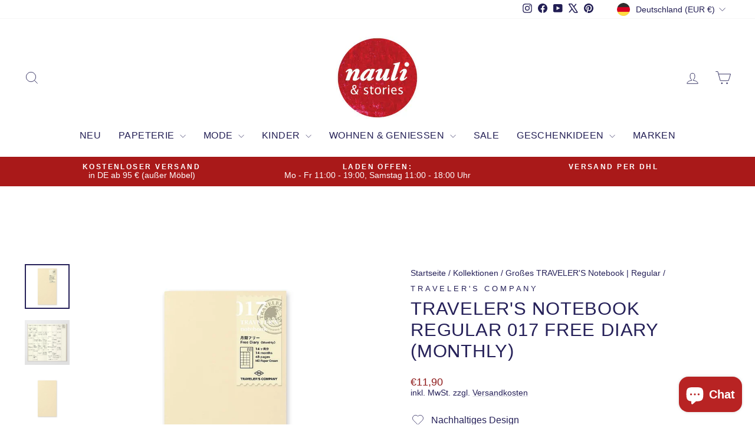

--- FILE ---
content_type: text/html; charset=utf-8
request_url: https://nauliandstories.com/collections/grosses-travelers-notebook-regular/products/kopie-von-travelers-notebook-regular-013-lightweight-paper
body_size: 54127
content:
<!doctype html>
<html class="no-js" lang="de" dir="ltr">
<head>
  <meta charset="utf-8">
  <meta http-equiv="X-UA-Compatible" content="IE=edge,chrome=1">
  <meta name="viewport" content="width=device-width,initial-scale=1">
  <meta name="theme-color" content="#a91919">
  <link rel="canonical" href="https://nauliandstories.com/products/kopie-von-travelers-notebook-regular-013-lightweight-paper">
  <link rel="preconnect" href="https://cdn.shopify.com" crossorigin>
  <link rel="preconnect" href="https://fonts.shopifycdn.com" crossorigin>
  <link rel="dns-prefetch" href="https://productreviews.shopifycdn.com">
  <link rel="dns-prefetch" href="https://ajax.googleapis.com">
  <link rel="dns-prefetch" href="https://maps.googleapis.com">
  <link rel="dns-prefetch" href="https://maps.gstatic.com"><link rel="shortcut icon" href="//nauliandstories.com/cdn/shop/files/nauli-logo-fotoalbum-muenchen-2_419d69ee-7577-4d55-bd9a-b7ba030ec614_32x32.jpg?v=1738186157" type="image/png" /><title>Traveler&#39;s Company | regular 017 Free Diary (Monthly)
&ndash; Nauli 
</title>
<meta name="description" content="Ein Monatsplaner ohne feste Daten. Für die volle Freiheit Deinen Kalender selbst zu gestalten. Monatsübersichten für 14 Monate. 1 Monat auf zwei Seiten 48 Seiten MD Papier für angenehmes Schreiben11 x 21cm für das Traveler&#39;s Notebook in regularMADE IN JAPAN"><meta property="og:site_name" content="Nauli ">
  <meta property="og:url" content="https://nauliandstories.com/products/kopie-von-travelers-notebook-regular-013-lightweight-paper">
  <meta property="og:title" content="Traveler&#39;s Notebook regular 017 Free Diary (Monthly)">
  <meta property="og:type" content="product">
  <meta property="og:description" content="Ein Monatsplaner ohne feste Daten. Für die volle Freiheit Deinen Kalender selbst zu gestalten. Monatsübersichten für 14 Monate. 1 Monat auf zwei Seiten 48 Seiten MD Papier für angenehmes Schreiben11 x 21cm für das Traveler&#39;s Notebook in regularMADE IN JAPAN"><meta property="og:image" content="http://nauliandstories.com/cdn/shop/products/traveler-s-company-notizbuch-traveler-s-notebook-regular-017-free-diary-monthly-28079724036190.jpg?v=1632246637">
    <meta property="og:image:secure_url" content="https://nauliandstories.com/cdn/shop/products/traveler-s-company-notizbuch-traveler-s-notebook-regular-017-free-diary-monthly-28079724036190.jpg?v=1632246637">
    <meta property="og:image:width" content="1000">
    <meta property="og:image:height" content="1000"><meta name="twitter:site" content="@nauli">
  <meta name="twitter:card" content="summary_large_image">
  <meta name="twitter:title" content="Traveler's Notebook regular 017 Free Diary (Monthly)">
  <meta name="twitter:description" content="Ein Monatsplaner ohne feste Daten. Für die volle Freiheit Deinen Kalender selbst zu gestalten. Monatsübersichten für 14 Monate. 1 Monat auf zwei Seiten 48 Seiten MD Papier für angenehmes Schreiben11 x 21cm für das Traveler&#39;s Notebook in regularMADE IN JAPAN">
<script async crossorigin fetchpriority="high" src="/cdn/shopifycloud/importmap-polyfill/es-modules-shim.2.4.0.js"></script>
<script type="importmap">
{
  "imports": {
    "element.base-media": "//nauliandstories.com/cdn/shop/t/63/assets/element.base-media.js?v=61305152781971747521759824634",
    "element.image.parallax": "//nauliandstories.com/cdn/shop/t/63/assets/element.image.parallax.js?v=59188309605188605141759824635",
    "element.model": "//nauliandstories.com/cdn/shop/t/63/assets/element.model.js?v=104979259955732717291759824635",
    "element.quantity-selector": "//nauliandstories.com/cdn/shop/t/63/assets/element.quantity-selector.js?v=68208048201360514121759824636",
    "element.text.rte": "//nauliandstories.com/cdn/shop/t/63/assets/element.text.rte.js?v=28194737298593644281759824637",
    "element.video": "//nauliandstories.com/cdn/shop/t/63/assets/element.video.js?v=110560105447302630031759824637",
    "is-land": "//nauliandstories.com/cdn/shop/t/63/assets/is-land.min.js?v=92343381495565747271759824687",
    "util.misc": "//nauliandstories.com/cdn/shop/t/63/assets/util.misc.js?v=117964846174238173191759824711",
    "util.product-loader": "//nauliandstories.com/cdn/shop/t/63/assets/util.product-loader.js?v=71947287259713254281759824712",
    "util.resource-loader": "//nauliandstories.com/cdn/shop/t/63/assets/util.resource-loader.js?v=81301169148003274841759824712",
    "vendor.in-view": "//nauliandstories.com/cdn/shop/t/63/assets/vendor.in-view.js?v=126891093837844970591759824714"
  }
}
</script><script type="module" src="//nauliandstories.com/cdn/shop/t/63/assets/is-land.min.js?v=92343381495565747271759824687"></script>
<style data-shopify>
  

  
  
  
</style><link href="//nauliandstories.com/cdn/shop/t/63/assets/theme.css?v=93626464380700918791759824753" rel="stylesheet" type="text/css" media="all" />
<style data-shopify>:root {
    --typeHeaderPrimary: "system_ui";
    --typeHeaderFallback: -apple-system, 'Segoe UI', Roboto, 'Helvetica Neue', 'Noto Sans', 'Liberation Sans', Arial, sans-serif, 'Apple Color Emoji', 'Segoe UI Emoji', 'Segoe UI Symbol', 'Noto Color Emoji';
    --typeHeaderSize: 36px;
    --typeHeaderWeight: 400;
    --typeHeaderLineHeight: 1.2;
    --typeHeaderSpacing: 0.025em;

    --typeBasePrimary:"system_ui";
    --typeBaseFallback:-apple-system, 'Segoe UI', Roboto, 'Helvetica Neue', 'Noto Sans', 'Liberation Sans', Arial, sans-serif, 'Apple Color Emoji', 'Segoe UI Emoji', 'Segoe UI Symbol', 'Noto Color Emoji';
    --typeBaseSize: 16px;
    --typeBaseWeight: 400;
    --typeBaseSpacing: 0.0em;
    --typeBaseLineHeight: 1.2;
    --typeBaselineHeightMinus01: 1.1;

    --typeCollectionTitle: 20px;

    --iconWeight: 2px;
    --iconLinecaps: miter;

    
        --buttonRadius: 0;
    

    --colorGridOverlayOpacity: 0.1;
    --colorAnnouncement: #a91919;
    --colorAnnouncementText: #ffffff;

    --colorBody: #ffffff;
    --colorBodyAlpha05: rgba(255, 255, 255, 0.05);
    --colorBodyDim: #f2f2f2;
    --colorBodyLightDim: #fafafa;
    --colorBodyMediumDim: #f5f5f5;


    --colorBorder: #e8e8e1;

    --colorBtnPrimary: #a91919;
    --colorBtnPrimaryLight: #d52020;
    --colorBtnPrimaryDim: #931616;
    --colorBtnPrimaryText: #ffffff;

    --colorCartDot: #ff4f33;

    --colorDrawers: #ffffff;
    --colorDrawersDim: #f2f2f2;
    --colorDrawerBorder: #e8e8e1;
    --colorDrawerText: #221e54;
    --colorDrawerTextDark: #0b0a1c;
    --colorDrawerButton: #221e54;
    --colorDrawerButtonText: #ffffff;

    --colorFooter: #ffffff;
    --colorFooterText: #221e54;
    --colorFooterTextAlpha01: #221e54;

    --colorGridOverlay: #000000;
    --colorGridOverlayOpacity: 0.1;

    --colorHeaderTextAlpha01: rgba(34, 30, 84, 0.1);

    --colorHeroText: #ffffff;

    --colorSmallImageBg: #ffffff;
    --colorLargeImageBg: #ffffff;

    --colorImageOverlay: #221e54;
    --colorImageOverlayOpacity: 0.06;
    --colorImageOverlayTextShadow: 0.15;

    --colorLink: #262159;

    --colorModalBg: rgba(230, 230, 230, 0.6);

    --colorNav: #ffffff;
    --colorNavText: #221e54;

    --colorPrice: #8e1a1a;

    --colorSaleTag: #c20000;
    --colorSaleTagText: #ffffff;

    --colorTextBody: #262159;
    --colorTextBodyAlpha015: rgba(38, 33, 89, 0.15);
    --colorTextBodyAlpha005: rgba(38, 33, 89, 0.05);
    --colorTextBodyAlpha008: rgba(38, 33, 89, 0.08);
    --colorTextSavings: #C20000;

    --urlIcoSelect: url(//nauliandstories.com/cdn/shop/t/63/assets/ico-select.svg);
    --urlIcoSelectFooter: url(//nauliandstories.com/cdn/shop/t/63/assets/ico-select-footer.svg);
    --urlIcoSelectWhite: url(//nauliandstories.com/cdn/shop/t/63/assets/ico-select-white.svg);

    --grid-gutter: 17px;
    --drawer-gutter: 20px;

    --sizeChartMargin: 25px 0;
    --sizeChartIconMargin: 5px;

    --newsletterReminderPadding: 40px;

    /*Shop Pay Installments*/
    --color-body-text: #262159;
    --color-body: #ffffff;
    --color-bg: #ffffff;
    }

    .placeholder-content {
    background-image: linear-gradient(100deg, #ffffff 40%, #f7f7f7 63%, #ffffff 79%);
    }</style><script>
    document.documentElement.className = document.documentElement.className.replace('no-js', 'js');

    window.theme = window.theme || {};
    theme.routes = {
      home: "/",
      cart: "/cart.js",
      cartPage: "/cart",
      cartAdd: "/cart/add.js",
      cartChange: "/cart/change.js",
      search: "/search",
      predictiveSearch: "/search/suggest"
    };
    theme.strings = {
      soldOut: "Ausverkauft",
      unavailable: "Nicht verfügbar",
      inStockLabel: "Auf Lager",
      oneStockLabel: "[count] auf Lager",
      otherStockLabel: "[count] auf Lager",
      willNotShipUntil: "Wird nach dem [date] versendet",
      willBeInStockAfter: "Wird nach dem [date] auf Lager sein",
      waitingForStock: "Nachbestellt, bald verfügbar",
      savePrice: "Sparen [saved_amount]",
      cartEmpty: "Ihr Einkaufswagen ist im Moment leer.",
      cartTermsConfirmation: "Sie müssen den Verkaufsbedingungen zustimmen, um auszuchecken",
      searchCollections: "Kollektionen",
      searchPages: "Seiten",
      searchArticles: "Artikel",
      productFrom: "Von ",
      maxQuantity: "Du kannst nur haben [quantity] von [title] in Ihrem Warenkorbt."
    };
    theme.settings = {
      cartType: "drawer",
      isCustomerTemplate: false,
      moneyFormat: "€{{amount_with_comma_separator}}",
      saveType: "dollar",
      productImageSize: "square",
      productImageCover: false,
      predictiveSearch: true,
      predictiveSearchType: null,
      predictiveSearchVendor: true,
      predictiveSearchPrice: true,
      quickView: true,
      themeName: 'Impulse',
      themeVersion: "8.1.0"
    };
  </script>

  <script>window.performance && window.performance.mark && window.performance.mark('shopify.content_for_header.start');</script><meta name="google-site-verification" content="C1b4LwnaJkB2xcWMj3hbgKJg2tX6vL5uE6Uggs2xAjA">
<meta id="shopify-digital-wallet" name="shopify-digital-wallet" content="/6221758553/digital_wallets/dialog">
<meta name="shopify-checkout-api-token" content="7004006d37fde8f5a54dfa1d2fa2185f">
<meta id="in-context-paypal-metadata" data-shop-id="6221758553" data-venmo-supported="false" data-environment="production" data-locale="de_DE" data-paypal-v4="true" data-currency="EUR">
<link rel="alternate" hreflang="x-default" href="https://nauliandstories.com/products/kopie-von-travelers-notebook-regular-013-lightweight-paper">
<link rel="alternate" hreflang="de" href="https://nauliandstories.com/products/kopie-von-travelers-notebook-regular-013-lightweight-paper">
<link rel="alternate" hreflang="en" href="https://nauliandstories.com/en/products/kopie-von-travelers-notebook-regular-013-lightweight-paper">
<link rel="alternate" hreflang="de-AT" href="https://nauliandstories.com/de-at/products/kopie-von-travelers-notebook-regular-013-lightweight-paper">
<link rel="alternate" hreflang="en-FR" href="https://nauliandstories.com/en-fr/products/kopie-von-travelers-notebook-regular-013-lightweight-paper">
<link rel="alternate" hreflang="de-NL" href="https://nauliandstories.com/de-nl/products/kopie-von-travelers-notebook-regular-013-lightweight-paper">
<link rel="alternate" hreflang="en-NL" href="https://nauliandstories.com/en-nl/products/kopie-von-travelers-notebook-regular-013-lightweight-paper">
<link rel="alternate" hreflang="de-IT" href="https://nauliandstories.com/de-it/products/kopie-von-travelers-notebook-regular-013-lightweight-paper">
<link rel="alternate" hreflang="en-IT" href="https://nauliandstories.com/en-it/products/kopie-von-travelers-notebook-regular-013-lightweight-paper">
<link rel="alternate" hreflang="de-BE" href="https://nauliandstories.com/de-be/products/kopie-von-travelers-notebook-regular-013-lightweight-paper">
<link rel="alternate" hreflang="en-BE" href="https://nauliandstories.com/en-be/products/kopie-von-travelers-notebook-regular-013-lightweight-paper">
<link rel="alternate" hreflang="de-ES" href="https://nauliandstories.com/de-es/products/kopie-von-travelers-notebook-regular-013-lightweight-paper">
<link rel="alternate" hreflang="en-ES" href="https://nauliandstories.com/en-es/products/kopie-von-travelers-notebook-regular-013-lightweight-paper">
<link rel="alternate" hreflang="en-IE" href="https://nauliandstories.com/en-ie/products/kopie-von-travelers-notebook-regular-013-lightweight-paper">
<link rel="alternate" hreflang="en-SE" href="https://nauliandstories.com/en-se/products/kopie-von-travelers-notebook-regular-013-lightweight-paper">
<link rel="alternate" hreflang="en-DK" href="https://nauliandstories.com/en-dk/products/kopie-von-travelers-notebook-regular-013-lightweight-paper">
<link rel="alternate" hreflang="de-CH" href="https://nauliandstories.com/de-ch/products/kopie-von-travelers-notebook-regular-013-lightweight-paper">
<link rel="alternate" type="application/json+oembed" href="https://nauliandstories.com/products/kopie-von-travelers-notebook-regular-013-lightweight-paper.oembed">
<script async="async" src="/checkouts/internal/preloads.js?locale=de-DE"></script>
<link rel="preconnect" href="https://shop.app" crossorigin="anonymous">
<script async="async" src="https://shop.app/checkouts/internal/preloads.js?locale=de-DE&shop_id=6221758553" crossorigin="anonymous"></script>
<script id="apple-pay-shop-capabilities" type="application/json">{"shopId":6221758553,"countryCode":"DE","currencyCode":"EUR","merchantCapabilities":["supports3DS"],"merchantId":"gid:\/\/shopify\/Shop\/6221758553","merchantName":"Nauli ","requiredBillingContactFields":["postalAddress","email"],"requiredShippingContactFields":["postalAddress","email"],"shippingType":"shipping","supportedNetworks":["visa","maestro","masterCard","amex"],"total":{"type":"pending","label":"Nauli ","amount":"1.00"},"shopifyPaymentsEnabled":true,"supportsSubscriptions":true}</script>
<script id="shopify-features" type="application/json">{"accessToken":"7004006d37fde8f5a54dfa1d2fa2185f","betas":["rich-media-storefront-analytics"],"domain":"nauliandstories.com","predictiveSearch":true,"shopId":6221758553,"locale":"de"}</script>
<script>var Shopify = Shopify || {};
Shopify.shop = "nauli.myshopify.com";
Shopify.locale = "de";
Shopify.currency = {"active":"EUR","rate":"1.0"};
Shopify.country = "DE";
Shopify.theme = {"name":"Impulse 8.1","id":180354613515,"schema_name":"Impulse","schema_version":"8.1.0","theme_store_id":857,"role":"main"};
Shopify.theme.handle = "null";
Shopify.theme.style = {"id":null,"handle":null};
Shopify.cdnHost = "nauliandstories.com/cdn";
Shopify.routes = Shopify.routes || {};
Shopify.routes.root = "/";</script>
<script type="module">!function(o){(o.Shopify=o.Shopify||{}).modules=!0}(window);</script>
<script>!function(o){function n(){var o=[];function n(){o.push(Array.prototype.slice.apply(arguments))}return n.q=o,n}var t=o.Shopify=o.Shopify||{};t.loadFeatures=n(),t.autoloadFeatures=n()}(window);</script>
<script>
  window.ShopifyPay = window.ShopifyPay || {};
  window.ShopifyPay.apiHost = "shop.app\/pay";
  window.ShopifyPay.redirectState = null;
</script>
<script id="shop-js-analytics" type="application/json">{"pageType":"product"}</script>
<script defer="defer" async type="module" src="//nauliandstories.com/cdn/shopifycloud/shop-js/modules/v2/client.init-shop-cart-sync_HUjMWWU5.de.esm.js"></script>
<script defer="defer" async type="module" src="//nauliandstories.com/cdn/shopifycloud/shop-js/modules/v2/chunk.common_QpfDqRK1.esm.js"></script>
<script type="module">
  await import("//nauliandstories.com/cdn/shopifycloud/shop-js/modules/v2/client.init-shop-cart-sync_HUjMWWU5.de.esm.js");
await import("//nauliandstories.com/cdn/shopifycloud/shop-js/modules/v2/chunk.common_QpfDqRK1.esm.js");

  window.Shopify.SignInWithShop?.initShopCartSync?.({"fedCMEnabled":true,"windoidEnabled":true});

</script>
<script>
  window.Shopify = window.Shopify || {};
  if (!window.Shopify.featureAssets) window.Shopify.featureAssets = {};
  window.Shopify.featureAssets['shop-js'] = {"shop-cart-sync":["modules/v2/client.shop-cart-sync_ByUgVWtJ.de.esm.js","modules/v2/chunk.common_QpfDqRK1.esm.js"],"init-fed-cm":["modules/v2/client.init-fed-cm_CVqhkk-1.de.esm.js","modules/v2/chunk.common_QpfDqRK1.esm.js"],"shop-button":["modules/v2/client.shop-button_B0pFlqys.de.esm.js","modules/v2/chunk.common_QpfDqRK1.esm.js"],"shop-cash-offers":["modules/v2/client.shop-cash-offers_CaaeZ5wd.de.esm.js","modules/v2/chunk.common_QpfDqRK1.esm.js","modules/v2/chunk.modal_CS8dP9kO.esm.js"],"init-windoid":["modules/v2/client.init-windoid_B-gyVqfY.de.esm.js","modules/v2/chunk.common_QpfDqRK1.esm.js"],"shop-toast-manager":["modules/v2/client.shop-toast-manager_DgTeluS3.de.esm.js","modules/v2/chunk.common_QpfDqRK1.esm.js"],"init-shop-email-lookup-coordinator":["modules/v2/client.init-shop-email-lookup-coordinator_C5I212n4.de.esm.js","modules/v2/chunk.common_QpfDqRK1.esm.js"],"init-shop-cart-sync":["modules/v2/client.init-shop-cart-sync_HUjMWWU5.de.esm.js","modules/v2/chunk.common_QpfDqRK1.esm.js"],"avatar":["modules/v2/client.avatar_BTnouDA3.de.esm.js"],"pay-button":["modules/v2/client.pay-button_CJaF-UDc.de.esm.js","modules/v2/chunk.common_QpfDqRK1.esm.js"],"init-customer-accounts":["modules/v2/client.init-customer-accounts_BI_wUvuR.de.esm.js","modules/v2/client.shop-login-button_DTPR4l75.de.esm.js","modules/v2/chunk.common_QpfDqRK1.esm.js","modules/v2/chunk.modal_CS8dP9kO.esm.js"],"init-shop-for-new-customer-accounts":["modules/v2/client.init-shop-for-new-customer-accounts_C4qR5Wl-.de.esm.js","modules/v2/client.shop-login-button_DTPR4l75.de.esm.js","modules/v2/chunk.common_QpfDqRK1.esm.js","modules/v2/chunk.modal_CS8dP9kO.esm.js"],"shop-login-button":["modules/v2/client.shop-login-button_DTPR4l75.de.esm.js","modules/v2/chunk.common_QpfDqRK1.esm.js","modules/v2/chunk.modal_CS8dP9kO.esm.js"],"init-customer-accounts-sign-up":["modules/v2/client.init-customer-accounts-sign-up_SG5gYFpP.de.esm.js","modules/v2/client.shop-login-button_DTPR4l75.de.esm.js","modules/v2/chunk.common_QpfDqRK1.esm.js","modules/v2/chunk.modal_CS8dP9kO.esm.js"],"shop-follow-button":["modules/v2/client.shop-follow-button_CmMsyvrH.de.esm.js","modules/v2/chunk.common_QpfDqRK1.esm.js","modules/v2/chunk.modal_CS8dP9kO.esm.js"],"checkout-modal":["modules/v2/client.checkout-modal_tfCxQqrq.de.esm.js","modules/v2/chunk.common_QpfDqRK1.esm.js","modules/v2/chunk.modal_CS8dP9kO.esm.js"],"lead-capture":["modules/v2/client.lead-capture_Ccz5Zm6k.de.esm.js","modules/v2/chunk.common_QpfDqRK1.esm.js","modules/v2/chunk.modal_CS8dP9kO.esm.js"],"shop-login":["modules/v2/client.shop-login_BfivnucW.de.esm.js","modules/v2/chunk.common_QpfDqRK1.esm.js","modules/v2/chunk.modal_CS8dP9kO.esm.js"],"payment-terms":["modules/v2/client.payment-terms_D2Mn0eFV.de.esm.js","modules/v2/chunk.common_QpfDqRK1.esm.js","modules/v2/chunk.modal_CS8dP9kO.esm.js"]};
</script>
<script>(function() {
  var isLoaded = false;
  function asyncLoad() {
    if (isLoaded) return;
    isLoaded = true;
    var urls = ["https:\/\/packlink-spf-pro.appspot.com\/platform\/PRO\/checkout\/thankYouScript?v=7\u0026shop=nauli.myshopify.com"];
    for (var i = 0; i < urls.length; i++) {
      var s = document.createElement('script');
      s.type = 'text/javascript';
      s.async = true;
      s.src = urls[i];
      var x = document.getElementsByTagName('script')[0];
      x.parentNode.insertBefore(s, x);
    }
  };
  if(window.attachEvent) {
    window.attachEvent('onload', asyncLoad);
  } else {
    window.addEventListener('load', asyncLoad, false);
  }
})();</script>
<script id="__st">var __st={"a":6221758553,"offset":3600,"reqid":"bf4b45d9-5c1e-43c0-aa9a-52dcbc54d053-1768670198","pageurl":"nauliandstories.com\/collections\/grosses-travelers-notebook-regular\/products\/kopie-von-travelers-notebook-regular-013-lightweight-paper","u":"57498ce42083","p":"product","rtyp":"product","rid":4748143558750};</script>
<script>window.ShopifyPaypalV4VisibilityTracking = true;</script>
<script id="captcha-bootstrap">!function(){'use strict';const t='contact',e='account',n='new_comment',o=[[t,t],['blogs',n],['comments',n],[t,'customer']],c=[[e,'customer_login'],[e,'guest_login'],[e,'recover_customer_password'],[e,'create_customer']],r=t=>t.map((([t,e])=>`form[action*='/${t}']:not([data-nocaptcha='true']) input[name='form_type'][value='${e}']`)).join(','),a=t=>()=>t?[...document.querySelectorAll(t)].map((t=>t.form)):[];function s(){const t=[...o],e=r(t);return a(e)}const i='password',u='form_key',d=['recaptcha-v3-token','g-recaptcha-response','h-captcha-response',i],f=()=>{try{return window.sessionStorage}catch{return}},m='__shopify_v',_=t=>t.elements[u];function p(t,e,n=!1){try{const o=window.sessionStorage,c=JSON.parse(o.getItem(e)),{data:r}=function(t){const{data:e,action:n}=t;return t[m]||n?{data:e,action:n}:{data:t,action:n}}(c);for(const[e,n]of Object.entries(r))t.elements[e]&&(t.elements[e].value=n);n&&o.removeItem(e)}catch(o){console.error('form repopulation failed',{error:o})}}const l='form_type',E='cptcha';function T(t){t.dataset[E]=!0}const w=window,h=w.document,L='Shopify',v='ce_forms',y='captcha';let A=!1;((t,e)=>{const n=(g='f06e6c50-85a8-45c8-87d0-21a2b65856fe',I='https://cdn.shopify.com/shopifycloud/storefront-forms-hcaptcha/ce_storefront_forms_captcha_hcaptcha.v1.5.2.iife.js',D={infoText:'Durch hCaptcha geschützt',privacyText:'Datenschutz',termsText:'Allgemeine Geschäftsbedingungen'},(t,e,n)=>{const o=w[L][v],c=o.bindForm;if(c)return c(t,g,e,D).then(n);var r;o.q.push([[t,g,e,D],n]),r=I,A||(h.body.append(Object.assign(h.createElement('script'),{id:'captcha-provider',async:!0,src:r})),A=!0)});var g,I,D;w[L]=w[L]||{},w[L][v]=w[L][v]||{},w[L][v].q=[],w[L][y]=w[L][y]||{},w[L][y].protect=function(t,e){n(t,void 0,e),T(t)},Object.freeze(w[L][y]),function(t,e,n,w,h,L){const[v,y,A,g]=function(t,e,n){const i=e?o:[],u=t?c:[],d=[...i,...u],f=r(d),m=r(i),_=r(d.filter((([t,e])=>n.includes(e))));return[a(f),a(m),a(_),s()]}(w,h,L),I=t=>{const e=t.target;return e instanceof HTMLFormElement?e:e&&e.form},D=t=>v().includes(t);t.addEventListener('submit',(t=>{const e=I(t);if(!e)return;const n=D(e)&&!e.dataset.hcaptchaBound&&!e.dataset.recaptchaBound,o=_(e),c=g().includes(e)&&(!o||!o.value);(n||c)&&t.preventDefault(),c&&!n&&(function(t){try{if(!f())return;!function(t){const e=f();if(!e)return;const n=_(t);if(!n)return;const o=n.value;o&&e.removeItem(o)}(t);const e=Array.from(Array(32),(()=>Math.random().toString(36)[2])).join('');!function(t,e){_(t)||t.append(Object.assign(document.createElement('input'),{type:'hidden',name:u})),t.elements[u].value=e}(t,e),function(t,e){const n=f();if(!n)return;const o=[...t.querySelectorAll(`input[type='${i}']`)].map((({name:t})=>t)),c=[...d,...o],r={};for(const[a,s]of new FormData(t).entries())c.includes(a)||(r[a]=s);n.setItem(e,JSON.stringify({[m]:1,action:t.action,data:r}))}(t,e)}catch(e){console.error('failed to persist form',e)}}(e),e.submit())}));const S=(t,e)=>{t&&!t.dataset[E]&&(n(t,e.some((e=>e===t))),T(t))};for(const o of['focusin','change'])t.addEventListener(o,(t=>{const e=I(t);D(e)&&S(e,y())}));const B=e.get('form_key'),M=e.get(l),P=B&&M;t.addEventListener('DOMContentLoaded',(()=>{const t=y();if(P)for(const e of t)e.elements[l].value===M&&p(e,B);[...new Set([...A(),...v().filter((t=>'true'===t.dataset.shopifyCaptcha))])].forEach((e=>S(e,t)))}))}(h,new URLSearchParams(w.location.search),n,t,e,['guest_login'])})(!0,!0)}();</script>
<script integrity="sha256-4kQ18oKyAcykRKYeNunJcIwy7WH5gtpwJnB7kiuLZ1E=" data-source-attribution="shopify.loadfeatures" defer="defer" src="//nauliandstories.com/cdn/shopifycloud/storefront/assets/storefront/load_feature-a0a9edcb.js" crossorigin="anonymous"></script>
<script crossorigin="anonymous" defer="defer" src="//nauliandstories.com/cdn/shopifycloud/storefront/assets/shopify_pay/storefront-65b4c6d7.js?v=20250812"></script>
<script data-source-attribution="shopify.dynamic_checkout.dynamic.init">var Shopify=Shopify||{};Shopify.PaymentButton=Shopify.PaymentButton||{isStorefrontPortableWallets:!0,init:function(){window.Shopify.PaymentButton.init=function(){};var t=document.createElement("script");t.src="https://nauliandstories.com/cdn/shopifycloud/portable-wallets/latest/portable-wallets.de.js",t.type="module",document.head.appendChild(t)}};
</script>
<script data-source-attribution="shopify.dynamic_checkout.buyer_consent">
  function portableWalletsHideBuyerConsent(e){var t=document.getElementById("shopify-buyer-consent"),n=document.getElementById("shopify-subscription-policy-button");t&&n&&(t.classList.add("hidden"),t.setAttribute("aria-hidden","true"),n.removeEventListener("click",e))}function portableWalletsShowBuyerConsent(e){var t=document.getElementById("shopify-buyer-consent"),n=document.getElementById("shopify-subscription-policy-button");t&&n&&(t.classList.remove("hidden"),t.removeAttribute("aria-hidden"),n.addEventListener("click",e))}window.Shopify?.PaymentButton&&(window.Shopify.PaymentButton.hideBuyerConsent=portableWalletsHideBuyerConsent,window.Shopify.PaymentButton.showBuyerConsent=portableWalletsShowBuyerConsent);
</script>
<script data-source-attribution="shopify.dynamic_checkout.cart.bootstrap">document.addEventListener("DOMContentLoaded",(function(){function t(){return document.querySelector("shopify-accelerated-checkout-cart, shopify-accelerated-checkout")}if(t())Shopify.PaymentButton.init();else{new MutationObserver((function(e,n){t()&&(Shopify.PaymentButton.init(),n.disconnect())})).observe(document.body,{childList:!0,subtree:!0})}}));
</script>
<script id='scb4127' type='text/javascript' async='' src='https://nauliandstories.com/cdn/shopifycloud/privacy-banner/storefront-banner.js'></script><link id="shopify-accelerated-checkout-styles" rel="stylesheet" media="screen" href="https://nauliandstories.com/cdn/shopifycloud/portable-wallets/latest/accelerated-checkout-backwards-compat.css" crossorigin="anonymous">
<style id="shopify-accelerated-checkout-cart">
        #shopify-buyer-consent {
  margin-top: 1em;
  display: inline-block;
  width: 100%;
}

#shopify-buyer-consent.hidden {
  display: none;
}

#shopify-subscription-policy-button {
  background: none;
  border: none;
  padding: 0;
  text-decoration: underline;
  font-size: inherit;
  cursor: pointer;
}

#shopify-subscription-policy-button::before {
  box-shadow: none;
}

      </style>

<script>window.performance && window.performance.mark && window.performance.mark('shopify.content_for_header.end');</script>

  <style data-shopify>
    :root {
      /* Root Variables */
      /* ========================= */
      --root-color-primary: #262159;
      --color-primary: #262159;
      --root-color-secondary: #ffffff;
      --color-secondary: #ffffff;
      --color-sale-tag: #c20000;
      --color-sale-tag-text: #ffffff;
      --layout-section-padding-block: 3rem;
      --layout-section-padding-inline--md: 40px;
      --layout-section-max-inline-size: 1420px; 


      /* Text */
      /* ========================= */
      
      /* Body Font Styles */
      --element-text-font-family--body: "system_ui";
      --element-text-font-family-fallback--body: -apple-system, 'Segoe UI', Roboto, 'Helvetica Neue', 'Noto Sans', 'Liberation Sans', Arial, sans-serif, 'Apple Color Emoji', 'Segoe UI Emoji', 'Segoe UI Symbol', 'Noto Color Emoji';
      --element-text-font-weight--body: 400;
      --element-text-letter-spacing--body: 0.0em;
      --element-text-text-transform--body: none;

      /* Body Font Sizes */
      --element-text-font-size--body: initial;
      --element-text-font-size--body-xs: 12px;
      --element-text-font-size--body-sm: 14px;
      --element-text-font-size--body-md: 16px;
      --element-text-font-size--body-lg: 18px;
      
      /* Body Line Heights */
      --element-text-line-height--body: 1.2;

      /* Heading Font Styles */
      --element-text-font-family--heading: "system_ui";
      --element-text-font-family-fallback--heading: -apple-system, 'Segoe UI', Roboto, 'Helvetica Neue', 'Noto Sans', 'Liberation Sans', Arial, sans-serif, 'Apple Color Emoji', 'Segoe UI Emoji', 'Segoe UI Symbol', 'Noto Color Emoji';
      --element-text-font-weight--heading: 400;
      --element-text-letter-spacing--heading: 0.025em;
      
      
      --element-text-text-transform--heading: uppercase;
       
      
      
      /* Heading Font Sizes */
      --element-text-font-size--heading-2xl: 52px;
      --element-text-font-size--heading-xl: 36px;
      --element-text-font-size--heading-lg: 30px;
      --element-text-font-size--heading-md: 28px;
      --element-text-font-size--heading-sm: 22px;
      --element-text-font-size--heading-xs: 20px;
      
      /* Heading Line Heights */
      --element-text-line-height--heading: 1.2;

      /* Buttons */
      /* ========================= */
      
          --element-button-radius: 0;
      

      --element-button-padding-block: 12px;
      --element-button-text-transform: uppercase;
      --element-button-font-weight: 800;
      --element-button-font-size: max(calc(var(--typeBaseSize) - 4px), 13px);
      --element-button-letter-spacing: .3em;

      /* Base Color Variables */
      --element-button-color-primary: #a91919;
      --element-button-color-secondary: #ffffff;
      --element-button-shade-border: 100%;

      /* Hover State Variables */
      --element-button-shade-background--hover: 0%;
      --element-button-shade-border--hover: 100%;

      /* Focus State Variables */
      --element-button-color-focus: var(--color-focus);

      /* Inputs */
      /* ========================= */
      
          --element-icon-radius: 0;
      

      --element-input-font-size: var(--element-text-font-size--body-sm);
      --element-input-box-shadow-shade: 100%;

      /* Hover State Variables */
      --element-input-background-shade--hover: 0%;
      --element-input-box-shadow-spread-radius--hover: 1px;
    }

    @media only screen and (max-width: 768px) {
      :root {
        --element-button-font-size: max(calc(var(--typeBaseSize) - 5px), 11px);
      }
    }

    .element-radio {
        &:has(input[type='radio']:checked) {
          --element-button-color: var(--element-button-color-secondary);
        }
    }

    /* ATC Button Overrides */
    /* ========================= */

    .element-button[type="submit"],
    .element-button[type="submit"] .element-text,
    .element-button--shopify-payment-wrapper button {
      --element-button-padding-block: 13px;
      --element-button-padding-inline: 20px;
      --element-button-line-height: 1.42;
      --_font-size--body-md: var(--element-button-font-size);

      line-height: 1.42 !important;
    }

    /* When dynamic checkout is enabled */
    product-form:has(.element-button--shopify-payment-wrapper) {
      --element-button-color: #262159;

      .element-button[type="submit"],
      .element-button--shopify-payment-wrapper button {
        min-height: 50px !important;
      }

      .shopify-payment-button {
        margin: 0;
      }
    }

    /* Hover animation for non-angled buttons */
    body:not([data-button_style='angled']) .element-button[type="submit"] {
      position: relative;
      overflow: hidden;

      &:after {
        content: '';
        position: absolute;
        top: 0;
        left: 150%;
        width: 200%;
        height: 100%;
        transform: skewX(-20deg);
        background-image: linear-gradient(to right,transparent, rgba(255,255,255,.25),transparent);
      }

      &:hover:after {
        animation: shine 0.75s cubic-bezier(0.01, 0.56, 1, 1);
      }
    }

    /* ANGLED STYLE - ATC Button Overrides */
    /* ========================= */
    
    [data-button_style='angled'] {
      --element-button-shade-background--active: var(--element-button-shade-background);
      --element-button-shade-border--active: var(--element-button-shade-border);

      .element-button[type="submit"] {
        --_box-shadow: none;

        position: relative;
        max-width: 94%;
        border-top: 1px solid #a91919;
        border-bottom: 1px solid #a91919;
        
        &:before,
        &:after {
          content: '';
          position: absolute;
          display: block;
          top: -1px;
          bottom: -1px;
          width: 20px;
          transform: skewX(-12deg);
          background-color: #a91919;
        }
        
        &:before {
          left: -6px;
        }
        
        &:after {
          right: -6px;
        }
      }

      /* When dynamic checkout is enabled */
      product-form:has(.element-button--shopify-payment-wrapper) {
        .element-button[type="submit"]:before,
        .element-button[type="submit"]:after {
          background-color: color-mix(in srgb,var(--_color-text) var(--_shade-background),var(--_color-background));
          border-top: 1px solid #a91919;
          border-bottom: 1px solid #a91919;
        }

        .element-button[type="submit"]:before {
          border-left: 1px solid #a91919;
        }
        
        .element-button[type="submit"]:after {
          border-right: 1px solid #a91919;
        }
      }

      .element-button--shopify-payment-wrapper {
        --_color-background: #a91919;

        button:hover,
        button:before,
        button:after {
          background-color: color-mix(in srgb,var(--_color-text) var(--_shade-background),var(--_color-background)) !important;
        }

        button:not(button:focus-visible) {
          box-shadow: none !important;
        }
      }
    }
  </style>

  <script src="//nauliandstories.com/cdn/shop/t/63/assets/vendor-scripts-v11.js" defer="defer"></script><link rel="stylesheet" href="//nauliandstories.com/cdn/shop/t/63/assets/country-flags.css"><script src="//nauliandstories.com/cdn/shop/t/63/assets/theme.js?v=22325264162658116151759824710" defer="defer"></script>
<!-- BEGIN app block: shopify://apps/judge-me-reviews/blocks/judgeme_core/61ccd3b1-a9f2-4160-9fe9-4fec8413e5d8 --><!-- Start of Judge.me Core -->






<link rel="dns-prefetch" href="https://cdnwidget.judge.me">
<link rel="dns-prefetch" href="https://cdn.judge.me">
<link rel="dns-prefetch" href="https://cdn1.judge.me">
<link rel="dns-prefetch" href="https://api.judge.me">

<script data-cfasync='false' class='jdgm-settings-script'>window.jdgmSettings={"pagination":5,"disable_web_reviews":true,"badge_no_review_text":"Keine Bewertungen","badge_n_reviews_text":"{{ average_rating_1_decimal }}","badge_star_color":"#FBCC16","hide_badge_preview_if_no_reviews":true,"badge_hide_text":false,"enforce_center_preview_badge":false,"widget_title":"Kundenbewertungen","widget_open_form_text":"Bewertung schreiben","widget_close_form_text":"Bewertung abbrechen","widget_refresh_page_text":"Seite aktualisieren","widget_summary_text":"Basierend auf {{ number_of_reviews }} Bewertung/Bewertungen","widget_no_review_text":"Schreiben Sie die erste Bewertung","widget_name_field_text":"Anzeigename","widget_verified_name_field_text":"Verifizierter Name (öffentlich)","widget_name_placeholder_text":"Anzeigename","widget_required_field_error_text":"Dieses Feld ist erforderlich.","widget_email_field_text":"E-Mail-Adresse","widget_verified_email_field_text":"Verifizierte E-Mail (privat, kann nicht bearbeitet werden)","widget_email_placeholder_text":"Ihre E-Mail-Adresse","widget_email_field_error_text":"Bitte geben Sie eine gültige E-Mail-Adresse ein.","widget_rating_field_text":"Bewertung","widget_review_title_field_text":"Bewertungstitel","widget_review_title_placeholder_text":"Geben Sie Ihrer Bewertung einen Titel","widget_review_body_field_text":"Bewertungsinhalt","widget_review_body_placeholder_text":"Beginnen Sie hier zu schreiben...","widget_pictures_field_text":"Bild/Video (optional)","widget_submit_review_text":"Bewertung abschicken","widget_submit_verified_review_text":"Verifizierte Bewertung abschicken","widget_submit_success_msg_with_auto_publish":"Vielen Dank! Bitte aktualisieren Sie die Seite in wenigen Momenten, um Ihre Bewertung zu sehen. Sie können Ihre Bewertung entfernen oder bearbeiten, indem Sie sich bei \u003ca href='https://judge.me/login' target='_blank' rel='nofollow noopener'\u003eJudge.me\u003c/a\u003e anmelden","widget_submit_success_msg_no_auto_publish":"Vielen Dank! Ihre Bewertung wird veröffentlicht, sobald sie vom Shop-Administrator genehmigt wurde. Sie können Ihre Bewertung entfernen oder bearbeiten, indem Sie sich bei \u003ca href='https://judge.me/login' target='_blank' rel='nofollow noopener'\u003eJudge.me\u003c/a\u003e anmelden","widget_show_default_reviews_out_of_total_text":"Es werden {{ n_reviews_shown }} von {{ n_reviews }} Bewertungen angezeigt.","widget_show_all_link_text":"Alle anzeigen","widget_show_less_link_text":"Weniger anzeigen","widget_author_said_text":"{{ reviewer_name }} sagte:","widget_days_text":"vor {{ n }} Tag/Tagen","widget_weeks_text":"vor {{ n }} Woche/Wochen","widget_months_text":"vor {{ n }} Monat/Monaten","widget_years_text":"vor {{ n }} Jahr/Jahren","widget_yesterday_text":"Gestern","widget_today_text":"Heute","widget_replied_text":"\u003e\u003e {{ shop_name }} antwortete:","widget_read_more_text":"Mehr lesen","widget_reviewer_name_as_initial":"","widget_rating_filter_color":"#fbcd0a","widget_rating_filter_see_all_text":"Alle Bewertungen anzeigen","widget_sorting_most_recent_text":"Neueste","widget_sorting_highest_rating_text":"Höchste Bewertung","widget_sorting_lowest_rating_text":"Niedrigste Bewertung","widget_sorting_with_pictures_text":"Nur Bilder","widget_sorting_most_helpful_text":"Hilfreichste","widget_open_question_form_text":"Eine Frage stellen","widget_reviews_subtab_text":"Bewertungen","widget_questions_subtab_text":"Fragen","widget_question_label_text":"Frage","widget_answer_label_text":"Antwort","widget_question_placeholder_text":"Schreiben Sie hier Ihre Frage","widget_submit_question_text":"Frage absenden","widget_question_submit_success_text":"Vielen Dank für Ihre Frage! Wir werden Sie benachrichtigen, sobald sie beantwortet wird.","widget_star_color":"#FFCC16","verified_badge_text":"Verifiziert","verified_badge_bg_color":"","verified_badge_text_color":"","verified_badge_placement":"left-of-reviewer-name","widget_review_max_height":"","widget_hide_border":false,"widget_social_share":false,"widget_thumb":false,"widget_review_location_show":false,"widget_location_format":"","all_reviews_include_out_of_store_products":true,"all_reviews_out_of_store_text":"(außerhalb des Shops)","all_reviews_pagination":100,"all_reviews_product_name_prefix_text":"über","enable_review_pictures":true,"enable_question_anwser":false,"widget_theme":"default","review_date_format":"dd/mm/yyyy","default_sort_method":"most-recent","widget_product_reviews_subtab_text":"Produktbewertungen","widget_shop_reviews_subtab_text":"Shop-Bewertungen","widget_other_products_reviews_text":"Bewertungen für andere Produkte","widget_store_reviews_subtab_text":"Shop-Bewertungen","widget_no_store_reviews_text":"Dieser Shop hat noch keine Bewertungen erhalten","widget_web_restriction_product_reviews_text":"Dieses Produkt hat noch keine Bewertungen erhalten","widget_no_items_text":"Keine Elemente gefunden","widget_show_more_text":"Mehr anzeigen","widget_write_a_store_review_text":"Shop-Bewertung schreiben","widget_other_languages_heading":"Bewertungen in anderen Sprachen","widget_translate_review_text":"Bewertung übersetzen nach {{ language }}","widget_translating_review_text":"Übersetzung läuft...","widget_show_original_translation_text":"Original anzeigen ({{ language }})","widget_translate_review_failed_text":"Bewertung konnte nicht übersetzt werden.","widget_translate_review_retry_text":"Erneut versuchen","widget_translate_review_try_again_later_text":"Versuchen Sie es später noch einmal","show_product_url_for_grouped_product":false,"widget_sorting_pictures_first_text":"Bilder zuerst","show_pictures_on_all_rev_page_mobile":false,"show_pictures_on_all_rev_page_desktop":false,"floating_tab_hide_mobile_install_preference":false,"floating_tab_button_name":"★ Bewertungen","floating_tab_title":"Lassen Sie Kunden für uns sprechen","floating_tab_button_color":"#FFFFFF","floating_tab_button_background_color":"#993303","floating_tab_url":"","floating_tab_url_enabled":false,"floating_tab_tab_style":"text","all_reviews_text_badge_text":"Kunden bewerten uns mit {{ shop.metafields.judgeme.all_reviews_rating | round: 1 }}/5 basierend auf {{ shop.metafields.judgeme.all_reviews_count }} Bewertungen.","all_reviews_text_badge_text_branded_style":"{{ shop.metafields.judgeme.all_reviews_rating | round: 1 }} von 5 Sternen basierend auf {{ shop.metafields.judgeme.all_reviews_count }} Bewertungen","is_all_reviews_text_badge_a_link":false,"show_stars_for_all_reviews_text_badge":false,"all_reviews_text_badge_url":"","all_reviews_text_style":"branded","all_reviews_text_color_style":"judgeme_brand_color","all_reviews_text_color":"#108474","all_reviews_text_show_jm_brand":true,"featured_carousel_show_header":true,"featured_carousel_title":"Das sagen unsere Kunden","testimonials_carousel_title":"Kunden sagen uns","videos_carousel_title":"Echte Kunden-Geschichten","cards_carousel_title":"Kunden sagen uns","featured_carousel_count_text":"aus {{ n }} Bewertungen","featured_carousel_add_link_to_all_reviews_page":false,"featured_carousel_url":"","featured_carousel_show_images":true,"featured_carousel_autoslide_interval":5,"featured_carousel_arrows_on_the_sides":false,"featured_carousel_height":300,"featured_carousel_width":80,"featured_carousel_image_size":0,"featured_carousel_image_height":250,"featured_carousel_arrow_color":"#eeeeee","verified_count_badge_style":"branded","verified_count_badge_orientation":"horizontal","verified_count_badge_color_style":"judgeme_brand_color","verified_count_badge_color":"#108474","is_verified_count_badge_a_link":false,"verified_count_badge_url":"","verified_count_badge_show_jm_brand":true,"widget_rating_preset_default":5,"widget_first_sub_tab":"product-reviews","widget_show_histogram":true,"widget_histogram_use_custom_color":false,"widget_pagination_use_custom_color":false,"widget_star_use_custom_color":false,"widget_verified_badge_use_custom_color":false,"widget_write_review_use_custom_color":false,"picture_reminder_submit_button":"Upload Pictures","enable_review_videos":false,"mute_video_by_default":false,"widget_sorting_videos_first_text":"Videos zuerst","widget_review_pending_text":"Ausstehend","featured_carousel_items_for_large_screen":3,"social_share_options_order":"Facebook,Twitter","remove_microdata_snippet":true,"disable_json_ld":false,"enable_json_ld_products":true,"preview_badge_show_question_text":false,"preview_badge_no_question_text":"Keine Fragen","preview_badge_n_question_text":"{{ number_of_questions }} Frage/Fragen","qa_badge_show_icon":false,"qa_badge_position":"same-row","remove_judgeme_branding":false,"widget_add_search_bar":false,"widget_search_bar_placeholder":"Suchen","widget_sorting_verified_only_text":"Nur verifizierte","featured_carousel_theme":"focused","featured_carousel_show_rating":true,"featured_carousel_show_title":true,"featured_carousel_show_body":true,"featured_carousel_show_date":false,"featured_carousel_show_reviewer":true,"featured_carousel_show_product":true,"featured_carousel_header_background_color":"#108474","featured_carousel_header_text_color":"#ffffff","featured_carousel_name_product_separator":"reviewed","featured_carousel_full_star_background":"#108474","featured_carousel_empty_star_background":"#dadada","featured_carousel_vertical_theme_background":"#f9fafb","featured_carousel_verified_badge_enable":true,"featured_carousel_verified_badge_color":"#993333","featured_carousel_border_style":"round","featured_carousel_review_line_length_limit":3,"featured_carousel_more_reviews_button_text":"Mehr Bewertungen lesen","featured_carousel_view_product_button_text":"Produkt ansehen","all_reviews_page_load_reviews_on":"scroll","all_reviews_page_load_more_text":"Mehr Bewertungen laden","disable_fb_tab_reviews":false,"enable_ajax_cdn_cache":false,"widget_advanced_speed_features":5,"widget_public_name_text":"wird öffentlich angezeigt wie","default_reviewer_name":"John Smith","default_reviewer_name_has_non_latin":true,"widget_reviewer_anonymous":"Anonym","medals_widget_title":"Judge.me Bewertungsmedaillen","medals_widget_background_color":"#ffffff","medals_widget_position":"footer_all_pages","medals_widget_border_color":"#f9fafb","medals_widget_verified_text_position":"left","medals_widget_use_monochromatic_version":false,"medals_widget_elements_color":"#108474","show_reviewer_avatar":true,"widget_invalid_yt_video_url_error_text":"Keine YouTube-Video-URL","widget_max_length_field_error_text":"Bitte geben Sie nicht mehr als {0} Zeichen ein.","widget_show_country_flag":false,"widget_show_collected_via_shop_app":true,"widget_verified_by_shop_badge_style":"light","widget_verified_by_shop_text":"Verifiziert vom Shop","widget_show_photo_gallery":false,"widget_load_with_code_splitting":true,"widget_ugc_install_preference":false,"widget_ugc_title":"Von uns hergestellt, von Ihnen geteilt","widget_ugc_subtitle":"Markieren Sie uns, um Ihr Bild auf unserer Seite zu sehen","widget_ugc_arrows_color":"#ffffff","widget_ugc_primary_button_text":"Jetzt kaufen","widget_ugc_primary_button_background_color":"#108474","widget_ugc_primary_button_text_color":"#ffffff","widget_ugc_primary_button_border_width":"0","widget_ugc_primary_button_border_style":"none","widget_ugc_primary_button_border_color":"#108474","widget_ugc_primary_button_border_radius":"25","widget_ugc_secondary_button_text":"Mehr laden","widget_ugc_secondary_button_background_color":"#ffffff","widget_ugc_secondary_button_text_color":"#108474","widget_ugc_secondary_button_border_width":"2","widget_ugc_secondary_button_border_style":"solid","widget_ugc_secondary_button_border_color":"#108474","widget_ugc_secondary_button_border_radius":"25","widget_ugc_reviews_button_text":"Bewertungen ansehen","widget_ugc_reviews_button_background_color":"#ffffff","widget_ugc_reviews_button_text_color":"#108474","widget_ugc_reviews_button_border_width":"2","widget_ugc_reviews_button_border_style":"solid","widget_ugc_reviews_button_border_color":"#108474","widget_ugc_reviews_button_border_radius":"25","widget_ugc_reviews_button_link_to":"judgeme-reviews-page","widget_ugc_show_post_date":true,"widget_ugc_max_width":"800","widget_rating_metafield_value_type":true,"widget_primary_color":"#FFCC16","widget_enable_secondary_color":false,"widget_secondary_color":"#edf5f5","widget_summary_average_rating_text":"{{ average_rating }} von 5","widget_media_grid_title":"Kundenfotos \u0026 -videos","widget_media_grid_see_more_text":"Mehr sehen","widget_round_style":false,"widget_show_product_medals":true,"widget_verified_by_judgeme_text":"Verifiziert von Judge.me","widget_show_store_medals":true,"widget_verified_by_judgeme_text_in_store_medals":"Verifiziert von Judge.me","widget_media_field_exceed_quantity_message":"Entschuldigung, wir können nur {{ max_media }} für eine Bewertung akzeptieren.","widget_media_field_exceed_limit_message":"{{ file_name }} ist zu groß, bitte wählen Sie ein {{ media_type }} kleiner als {{ size_limit }}MB.","widget_review_submitted_text":"Bewertung abgesendet!","widget_question_submitted_text":"Frage abgesendet!","widget_close_form_text_question":"Abbrechen","widget_write_your_answer_here_text":"Schreiben Sie hier Ihre Antwort","widget_enabled_branded_link":true,"widget_show_collected_by_judgeme":true,"widget_reviewer_name_color":"","widget_write_review_text_color":"","widget_write_review_bg_color":"","widget_collected_by_judgeme_text":"gesammelt von Judge.me","widget_pagination_type":"standard","widget_load_more_text":"Mehr laden","widget_load_more_color":"#108474","widget_full_review_text":"Vollständige Bewertung","widget_read_more_reviews_text":"Mehr Bewertungen lesen","widget_read_questions_text":"Fragen lesen","widget_questions_and_answers_text":"Fragen \u0026 Antworten","widget_verified_by_text":"Verifiziert von","widget_verified_text":"Verifiziert","widget_number_of_reviews_text":"{{ number_of_reviews }} Bewertungen","widget_back_button_text":"Zurück","widget_next_button_text":"Weiter","widget_custom_forms_filter_button":"Filter","custom_forms_style":"horizontal","widget_show_review_information":false,"how_reviews_are_collected":"Wie werden Bewertungen gesammelt?","widget_show_review_keywords":false,"widget_gdpr_statement":"Wie wir Ihre Daten verwenden: Wir kontaktieren Sie nur bezüglich der von Ihnen abgegebenen Bewertung und nur, wenn nötig. Durch das Absenden Ihrer Bewertung stimmen Sie den \u003ca href='https://judge.me/terms' target='_blank' rel='nofollow noopener'\u003eNutzungsbedingungen\u003c/a\u003e, der \u003ca href='https://judge.me/privacy' target='_blank' rel='nofollow noopener'\u003eDatenschutzrichtlinie\u003c/a\u003e und den \u003ca href='https://judge.me/content-policy' target='_blank' rel='nofollow noopener'\u003eInhaltsrichtlinien\u003c/a\u003e von Judge.me zu.","widget_multilingual_sorting_enabled":true,"widget_translate_review_content_enabled":false,"widget_translate_review_content_method":"manual","popup_widget_review_selection":"automatically_with_pictures","popup_widget_round_border_style":true,"popup_widget_show_title":true,"popup_widget_show_body":true,"popup_widget_show_reviewer":false,"popup_widget_show_product":true,"popup_widget_show_pictures":true,"popup_widget_use_review_picture":true,"popup_widget_show_on_home_page":true,"popup_widget_show_on_product_page":true,"popup_widget_show_on_collection_page":true,"popup_widget_show_on_cart_page":true,"popup_widget_position":"bottom_left","popup_widget_first_review_delay":5,"popup_widget_duration":5,"popup_widget_interval":5,"popup_widget_review_count":5,"popup_widget_hide_on_mobile":true,"review_snippet_widget_round_border_style":true,"review_snippet_widget_card_color":"#FFFFFF","review_snippet_widget_slider_arrows_background_color":"#FFFFFF","review_snippet_widget_slider_arrows_color":"#000000","review_snippet_widget_star_color":"#108474","show_product_variant":false,"all_reviews_product_variant_label_text":"Variante: ","widget_show_verified_branding":true,"widget_ai_summary_title":"Kunden sagen","widget_ai_summary_disclaimer":"KI-gestützte Bewertungszusammenfassung basierend auf aktuellen Kundenbewertungen","widget_show_ai_summary":false,"widget_show_ai_summary_bg":false,"widget_show_review_title_input":true,"redirect_reviewers_invited_via_email":"external_form","request_store_review_after_product_review":true,"request_review_other_products_in_order":true,"review_form_color_scheme":"default","review_form_corner_style":"square","review_form_star_color":{},"review_form_text_color":"#333333","review_form_background_color":"#ffffff","review_form_field_background_color":"#fafafa","review_form_button_color":{},"review_form_button_text_color":"#ffffff","review_form_modal_overlay_color":"#000000","review_content_screen_title_text":"Wie würden Sie dieses Produkt bewerten?","review_content_introduction_text":"Wir würden uns freuen, wenn Sie etwas über Ihre Erfahrung teilen würden.","store_review_form_title_text":"Wie würden Sie diesen Shop bewerten?","store_review_form_introduction_text":"Wir würden uns freuen, wenn Sie etwas über Ihre Erfahrung teilen würden.","show_review_guidance_text":true,"one_star_review_guidance_text":"Schlecht","five_star_review_guidance_text":"Großartig","customer_information_screen_title_text":"Über Sie","customer_information_introduction_text":"Bitte teilen Sie uns mehr über sich mit.","custom_questions_screen_title_text":"Ihre Erfahrung im Detail","custom_questions_introduction_text":"Hier sind einige Fragen, die uns helfen, mehr über Ihre Erfahrung zu verstehen.","review_submitted_screen_title_text":"Vielen Dank für Ihre Bewertung!","review_submitted_screen_thank_you_text":"Wir verarbeiten sie und sie wird bald im Shop erscheinen.","review_submitted_screen_email_verification_text":"Bitte bestätigen Sie Ihre E-Mail-Adresse, indem Sie auf den Link klicken, den wir Ihnen gerade gesendet haben. Dies hilft uns, die Bewertungen authentisch zu halten.","review_submitted_request_store_review_text":"Möchten Sie Ihre Erfahrung beim Einkaufen bei uns teilen?","review_submitted_review_other_products_text":"Möchten Sie diese Produkte bewerten?","store_review_screen_title_text":"Möchten Sie Ihre Erfahrung mit uns teilen?","store_review_introduction_text":"Wir würden uns freuen, wenn Sie etwas über Ihre Erfahrung teilen würden.","reviewer_media_screen_title_picture_text":"Bild teilen","reviewer_media_introduction_picture_text":"Laden Sie ein Foto hoch, um Ihre Bewertung zu unterstützen.","reviewer_media_screen_title_video_text":"Video teilen","reviewer_media_introduction_video_text":"Laden Sie ein Video hoch, um Ihre Bewertung zu unterstützen.","reviewer_media_screen_title_picture_or_video_text":"Bild oder Video teilen","reviewer_media_introduction_picture_or_video_text":"Laden Sie ein Foto oder Video hoch, um Ihre Bewertung zu unterstützen.","reviewer_media_youtube_url_text":"Fügen Sie hier Ihre Youtube-URL ein","advanced_settings_next_step_button_text":"Weiter","advanced_settings_close_review_button_text":"Schließen","modal_write_review_flow":false,"write_review_flow_required_text":"Erforderlich","write_review_flow_privacy_message_text":"Wir respektieren Ihre Privatsphäre.","write_review_flow_anonymous_text":"Bewertung als anonym","write_review_flow_visibility_text":"Dies wird nicht für andere Kunden sichtbar sein.","write_review_flow_multiple_selection_help_text":"Wählen Sie so viele aus, wie Sie möchten","write_review_flow_single_selection_help_text":"Wählen Sie eine Option","write_review_flow_required_field_error_text":"Dieses Feld ist erforderlich","write_review_flow_invalid_email_error_text":"Bitte geben Sie eine gültige E-Mail-Adresse ein","write_review_flow_max_length_error_text":"Max. {{ max_length }} Zeichen.","write_review_flow_media_upload_text":"\u003cb\u003eZum Hochladen klicken\u003c/b\u003e oder ziehen und ablegen","write_review_flow_gdpr_statement":"Wir kontaktieren Sie nur bei Bedarf bezüglich Ihrer Bewertung. Mit dem Absenden Ihrer Bewertung stimmen Sie unseren \u003ca href='https://judge.me/terms' target='_blank' rel='nofollow noopener'\u003eGeschäftsbedingungen\u003c/a\u003e und unserer \u003ca href='https://judge.me/privacy' target='_blank' rel='nofollow noopener'\u003eDatenschutzrichtlinie\u003c/a\u003e zu.","rating_only_reviews_enabled":false,"show_negative_reviews_help_screen":false,"new_review_flow_help_screen_rating_threshold":3,"negative_review_resolution_screen_title_text":"Erzählen Sie uns mehr","negative_review_resolution_text":"Ihre Erfahrung ist uns wichtig. Falls es Probleme mit Ihrem Kauf gab, sind wir hier, um zu helfen. Zögern Sie nicht, uns zu kontaktieren, wir würden gerne die Gelegenheit haben, die Dinge zu korrigieren.","negative_review_resolution_button_text":"Kontaktieren Sie uns","negative_review_resolution_proceed_with_review_text":"Hinterlassen Sie eine Bewertung","negative_review_resolution_subject":"Problem mit dem Kauf von {{ shop_name }}.{{ order_name }}","preview_badge_collection_page_install_status":true,"widget_review_custom_css":"","preview_badge_custom_css":"","preview_badge_stars_count":"5-stars","featured_carousel_custom_css":"","floating_tab_custom_css":"","all_reviews_widget_custom_css":"","medals_widget_custom_css":"","verified_badge_custom_css":"","all_reviews_text_custom_css":"","transparency_badges_collected_via_store_invite":false,"transparency_badges_from_another_provider":false,"transparency_badges_collected_from_store_visitor":false,"transparency_badges_collected_by_verified_review_provider":false,"transparency_badges_earned_reward":false,"transparency_badges_collected_via_store_invite_text":"Bewertung gesammelt durch eine Einladung zum Shop","transparency_badges_from_another_provider_text":"Bewertung gesammelt von einem anderen Anbieter","transparency_badges_collected_from_store_visitor_text":"Bewertung gesammelt von einem Shop-Besucher","transparency_badges_written_in_google_text":"Bewertung in Google geschrieben","transparency_badges_written_in_etsy_text":"Bewertung in Etsy geschrieben","transparency_badges_written_in_shop_app_text":"Bewertung in Shop App geschrieben","transparency_badges_earned_reward_text":"Bewertung erhielt eine Belohnung für zukünftige Bestellungen","product_review_widget_per_page":10,"widget_store_review_label_text":"Shop-Bewertung","checkout_comment_extension_title_on_product_page":"Customer Comments","checkout_comment_extension_num_latest_comment_show":5,"checkout_comment_extension_format":"name_and_timestamp","checkout_comment_customer_name":"last_initial","checkout_comment_comment_notification":true,"preview_badge_collection_page_install_preference":false,"preview_badge_home_page_install_preference":false,"preview_badge_product_page_install_preference":false,"review_widget_install_preference":"","review_carousel_install_preference":false,"floating_reviews_tab_install_preference":"none","verified_reviews_count_badge_install_preference":false,"all_reviews_text_install_preference":false,"review_widget_best_location":false,"judgeme_medals_install_preference":false,"review_widget_revamp_enabled":false,"review_widget_qna_enabled":false,"review_widget_header_theme":"minimal","review_widget_widget_title_enabled":true,"review_widget_header_text_size":"medium","review_widget_header_text_weight":"regular","review_widget_average_rating_style":"compact","review_widget_bar_chart_enabled":true,"review_widget_bar_chart_type":"numbers","review_widget_bar_chart_style":"standard","review_widget_expanded_media_gallery_enabled":false,"review_widget_reviews_section_theme":"standard","review_widget_image_style":"thumbnails","review_widget_review_image_ratio":"square","review_widget_stars_size":"medium","review_widget_verified_badge":"standard_text","review_widget_review_title_text_size":"medium","review_widget_review_text_size":"medium","review_widget_review_text_length":"medium","review_widget_number_of_columns_desktop":3,"review_widget_carousel_transition_speed":5,"review_widget_custom_questions_answers_display":"always","review_widget_button_text_color":"#FFFFFF","review_widget_text_color":"#000000","review_widget_lighter_text_color":"#7B7B7B","review_widget_corner_styling":"soft","review_widget_review_word_singular":"Bewertung","review_widget_review_word_plural":"Bewertungen","review_widget_voting_label":"Hilfreich?","review_widget_shop_reply_label":"Antwort von {{ shop_name }}:","review_widget_filters_title":"Filter","qna_widget_question_word_singular":"Frage","qna_widget_question_word_plural":"Fragen","qna_widget_answer_reply_label":"Antwort von {{ answerer_name }}:","qna_content_screen_title_text":"Frage dieses Produkts stellen","qna_widget_question_required_field_error_text":"Bitte geben Sie Ihre Frage ein.","qna_widget_flow_gdpr_statement":"Wir kontaktieren Sie nur bei Bedarf bezüglich Ihrer Frage. Mit dem Absenden Ihrer Frage stimmen Sie unseren \u003ca href='https://judge.me/terms' target='_blank' rel='nofollow noopener'\u003eGeschäftsbedingungen\u003c/a\u003e und unserer \u003ca href='https://judge.me/privacy' target='_blank' rel='nofollow noopener'\u003eDatenschutzrichtlinie\u003c/a\u003e zu.","qna_widget_question_submitted_text":"Danke für Ihre Frage!","qna_widget_close_form_text_question":"Schließen","qna_widget_question_submit_success_text":"Wir werden Ihnen per E-Mail informieren, wenn wir Ihre Frage beantworten.","all_reviews_widget_v2025_enabled":false,"all_reviews_widget_v2025_header_theme":"default","all_reviews_widget_v2025_widget_title_enabled":true,"all_reviews_widget_v2025_header_text_size":"medium","all_reviews_widget_v2025_header_text_weight":"regular","all_reviews_widget_v2025_average_rating_style":"compact","all_reviews_widget_v2025_bar_chart_enabled":true,"all_reviews_widget_v2025_bar_chart_type":"numbers","all_reviews_widget_v2025_bar_chart_style":"standard","all_reviews_widget_v2025_expanded_media_gallery_enabled":false,"all_reviews_widget_v2025_show_store_medals":true,"all_reviews_widget_v2025_show_photo_gallery":true,"all_reviews_widget_v2025_show_review_keywords":false,"all_reviews_widget_v2025_show_ai_summary":false,"all_reviews_widget_v2025_show_ai_summary_bg":false,"all_reviews_widget_v2025_add_search_bar":false,"all_reviews_widget_v2025_default_sort_method":"most-recent","all_reviews_widget_v2025_reviews_per_page":10,"all_reviews_widget_v2025_reviews_section_theme":"default","all_reviews_widget_v2025_image_style":"thumbnails","all_reviews_widget_v2025_review_image_ratio":"square","all_reviews_widget_v2025_stars_size":"medium","all_reviews_widget_v2025_verified_badge":"bold_badge","all_reviews_widget_v2025_review_title_text_size":"medium","all_reviews_widget_v2025_review_text_size":"medium","all_reviews_widget_v2025_review_text_length":"medium","all_reviews_widget_v2025_number_of_columns_desktop":3,"all_reviews_widget_v2025_carousel_transition_speed":5,"all_reviews_widget_v2025_custom_questions_answers_display":"always","all_reviews_widget_v2025_show_product_variant":false,"all_reviews_widget_v2025_show_reviewer_avatar":true,"all_reviews_widget_v2025_reviewer_name_as_initial":"","all_reviews_widget_v2025_review_location_show":false,"all_reviews_widget_v2025_location_format":"","all_reviews_widget_v2025_show_country_flag":false,"all_reviews_widget_v2025_verified_by_shop_badge_style":"light","all_reviews_widget_v2025_social_share":false,"all_reviews_widget_v2025_social_share_options_order":"Facebook,Twitter,LinkedIn,Pinterest","all_reviews_widget_v2025_pagination_type":"standard","all_reviews_widget_v2025_button_text_color":"#FFFFFF","all_reviews_widget_v2025_text_color":"#000000","all_reviews_widget_v2025_lighter_text_color":"#7B7B7B","all_reviews_widget_v2025_corner_styling":"soft","all_reviews_widget_v2025_title":"Kundenbewertungen","all_reviews_widget_v2025_ai_summary_title":"Kunden sagen über diesen Shop","all_reviews_widget_v2025_no_review_text":"Schreiben Sie die erste Bewertung","platform":"shopify","branding_url":"https://app.judge.me/reviews/stores/nauliandstories.com","branding_text":"Unterstützt von Judge.me","locale":"en","reply_name":"Nauli ","widget_version":"3.0","footer":true,"autopublish":true,"review_dates":true,"enable_custom_form":false,"shop_use_review_site":true,"shop_locale":"de","enable_multi_locales_translations":true,"show_review_title_input":true,"review_verification_email_status":"always","can_be_branded":true,"reply_name_text":"Nauli "};</script> <style class='jdgm-settings-style'>﻿.jdgm-xx{left:0}:root{--jdgm-primary-color: #FFCC16;--jdgm-secondary-color: rgba(255,204,22,0.1);--jdgm-star-color: #FFCC16;--jdgm-write-review-text-color: white;--jdgm-write-review-bg-color: #FFCC16;--jdgm-paginate-color: #FFCC16;--jdgm-border-radius: 0;--jdgm-reviewer-name-color: #FFCC16}.jdgm-histogram__bar-content{background-color:#FFCC16}.jdgm-rev[data-verified-buyer=true] .jdgm-rev__icon.jdgm-rev__icon:after,.jdgm-rev__buyer-badge.jdgm-rev__buyer-badge{color:white;background-color:#FFCC16}.jdgm-review-widget--small .jdgm-gallery.jdgm-gallery .jdgm-gallery__thumbnail-link:nth-child(8) .jdgm-gallery__thumbnail-wrapper.jdgm-gallery__thumbnail-wrapper:before{content:"Mehr sehen"}@media only screen and (min-width: 768px){.jdgm-gallery.jdgm-gallery .jdgm-gallery__thumbnail-link:nth-child(8) .jdgm-gallery__thumbnail-wrapper.jdgm-gallery__thumbnail-wrapper:before{content:"Mehr sehen"}}.jdgm-preview-badge .jdgm-star.jdgm-star{color:#FBCC16}.jdgm-widget .jdgm-write-rev-link{display:none}.jdgm-widget .jdgm-rev-widg[data-number-of-reviews='0']{display:none}.jdgm-prev-badge[data-average-rating='0.00']{display:none !important}.jdgm-author-all-initials{display:none !important}.jdgm-author-last-initial{display:none !important}.jdgm-rev-widg__title{visibility:hidden}.jdgm-rev-widg__summary-text{visibility:hidden}.jdgm-prev-badge__text{visibility:hidden}.jdgm-rev__prod-link-prefix:before{content:'über'}.jdgm-rev__variant-label:before{content:'Variante: '}.jdgm-rev__out-of-store-text:before{content:'(außerhalb des Shops)'}@media only screen and (min-width: 768px){.jdgm-rev__pics .jdgm-rev_all-rev-page-picture-separator,.jdgm-rev__pics .jdgm-rev__product-picture{display:none}}@media only screen and (max-width: 768px){.jdgm-rev__pics .jdgm-rev_all-rev-page-picture-separator,.jdgm-rev__pics .jdgm-rev__product-picture{display:none}}.jdgm-preview-badge[data-template="product"]{display:none !important}.jdgm-preview-badge[data-template="collection"]{display:none !important}.jdgm-preview-badge[data-template="index"]{display:none !important}.jdgm-review-widget[data-from-snippet="true"]{display:none !important}.jdgm-verified-count-badget[data-from-snippet="true"]{display:none !important}.jdgm-carousel-wrapper[data-from-snippet="true"]{display:none !important}.jdgm-all-reviews-text[data-from-snippet="true"]{display:none !important}.jdgm-medals-section[data-from-snippet="true"]{display:none !important}.jdgm-ugc-media-wrapper[data-from-snippet="true"]{display:none !important}.jdgm-revs-tab-btn,.jdgm-revs-tab-btn:not([disabled]):hover,.jdgm-revs-tab-btn:focus{background-color:#993303}.jdgm-revs-tab-btn,.jdgm-revs-tab-btn:not([disabled]):hover{color:#FFFFFF}.jdgm-rev__transparency-badge[data-badge-type="review_collected_via_store_invitation"]{display:none !important}.jdgm-rev__transparency-badge[data-badge-type="review_collected_from_another_provider"]{display:none !important}.jdgm-rev__transparency-badge[data-badge-type="review_collected_from_store_visitor"]{display:none !important}.jdgm-rev__transparency-badge[data-badge-type="review_written_in_etsy"]{display:none !important}.jdgm-rev__transparency-badge[data-badge-type="review_written_in_google_business"]{display:none !important}.jdgm-rev__transparency-badge[data-badge-type="review_written_in_shop_app"]{display:none !important}.jdgm-rev__transparency-badge[data-badge-type="review_earned_for_future_purchase"]{display:none !important}.jdgm-review-snippet-widget .jdgm-rev-snippet-widget__cards-container .jdgm-rev-snippet-card{border-radius:8px;background:#fff}.jdgm-review-snippet-widget .jdgm-rev-snippet-widget__cards-container .jdgm-rev-snippet-card__rev-rating .jdgm-star{color:#108474}.jdgm-review-snippet-widget .jdgm-rev-snippet-widget__prev-btn,.jdgm-review-snippet-widget .jdgm-rev-snippet-widget__next-btn{border-radius:50%;background:#fff}.jdgm-review-snippet-widget .jdgm-rev-snippet-widget__prev-btn>svg,.jdgm-review-snippet-widget .jdgm-rev-snippet-widget__next-btn>svg{fill:#000}.jdgm-full-rev-modal.rev-snippet-widget .jm-mfp-container .jm-mfp-content,.jdgm-full-rev-modal.rev-snippet-widget .jm-mfp-container .jdgm-full-rev__icon,.jdgm-full-rev-modal.rev-snippet-widget .jm-mfp-container .jdgm-full-rev__pic-img,.jdgm-full-rev-modal.rev-snippet-widget .jm-mfp-container .jdgm-full-rev__reply{border-radius:8px}.jdgm-full-rev-modal.rev-snippet-widget .jm-mfp-container .jdgm-full-rev[data-verified-buyer="true"] .jdgm-full-rev__icon::after{border-radius:8px}.jdgm-full-rev-modal.rev-snippet-widget .jm-mfp-container .jdgm-full-rev .jdgm-rev__buyer-badge{border-radius:calc( 8px / 2 )}.jdgm-full-rev-modal.rev-snippet-widget .jm-mfp-container .jdgm-full-rev .jdgm-full-rev__replier::before{content:'Nauli '}.jdgm-full-rev-modal.rev-snippet-widget .jm-mfp-container .jdgm-full-rev .jdgm-full-rev__product-button{border-radius:calc( 8px * 6 )}
</style> <style class='jdgm-settings-style'></style>

  
  
  
  <style class='jdgm-miracle-styles'>
  @-webkit-keyframes jdgm-spin{0%{-webkit-transform:rotate(0deg);-ms-transform:rotate(0deg);transform:rotate(0deg)}100%{-webkit-transform:rotate(359deg);-ms-transform:rotate(359deg);transform:rotate(359deg)}}@keyframes jdgm-spin{0%{-webkit-transform:rotate(0deg);-ms-transform:rotate(0deg);transform:rotate(0deg)}100%{-webkit-transform:rotate(359deg);-ms-transform:rotate(359deg);transform:rotate(359deg)}}@font-face{font-family:'JudgemeStar';src:url("[data-uri]") format("woff");font-weight:normal;font-style:normal}.jdgm-star{font-family:'JudgemeStar';display:inline !important;text-decoration:none !important;padding:0 4px 0 0 !important;margin:0 !important;font-weight:bold;opacity:1;-webkit-font-smoothing:antialiased;-moz-osx-font-smoothing:grayscale}.jdgm-star:hover{opacity:1}.jdgm-star:last-of-type{padding:0 !important}.jdgm-star.jdgm--on:before{content:"\e000"}.jdgm-star.jdgm--off:before{content:"\e001"}.jdgm-star.jdgm--half:before{content:"\e002"}.jdgm-widget *{margin:0;line-height:1.4;-webkit-box-sizing:border-box;-moz-box-sizing:border-box;box-sizing:border-box;-webkit-overflow-scrolling:touch}.jdgm-hidden{display:none !important;visibility:hidden !important}.jdgm-temp-hidden{display:none}.jdgm-spinner{width:40px;height:40px;margin:auto;border-radius:50%;border-top:2px solid #eee;border-right:2px solid #eee;border-bottom:2px solid #eee;border-left:2px solid #ccc;-webkit-animation:jdgm-spin 0.8s infinite linear;animation:jdgm-spin 0.8s infinite linear}.jdgm-spinner:empty{display:block}.jdgm-prev-badge{display:block !important}

</style>


  
  
   


<script data-cfasync='false' class='jdgm-script'>
!function(e){window.jdgm=window.jdgm||{},jdgm.CDN_HOST="https://cdnwidget.judge.me/",jdgm.CDN_HOST_ALT="https://cdn2.judge.me/cdn/widget_frontend/",jdgm.API_HOST="https://api.judge.me/",jdgm.CDN_BASE_URL="https://cdn.shopify.com/extensions/019bc7fe-07a5-7fc5-85e3-4a4175980733/judgeme-extensions-296/assets/",
jdgm.docReady=function(d){(e.attachEvent?"complete"===e.readyState:"loading"!==e.readyState)?
setTimeout(d,0):e.addEventListener("DOMContentLoaded",d)},jdgm.loadCSS=function(d,t,o,a){
!o&&jdgm.loadCSS.requestedUrls.indexOf(d)>=0||(jdgm.loadCSS.requestedUrls.push(d),
(a=e.createElement("link")).rel="stylesheet",a.class="jdgm-stylesheet",a.media="nope!",
a.href=d,a.onload=function(){this.media="all",t&&setTimeout(t)},e.body.appendChild(a))},
jdgm.loadCSS.requestedUrls=[],jdgm.loadJS=function(e,d){var t=new XMLHttpRequest;
t.onreadystatechange=function(){4===t.readyState&&(Function(t.response)(),d&&d(t.response))},
t.open("GET",e),t.onerror=function(){if(e.indexOf(jdgm.CDN_HOST)===0&&jdgm.CDN_HOST_ALT!==jdgm.CDN_HOST){var f=e.replace(jdgm.CDN_HOST,jdgm.CDN_HOST_ALT);jdgm.loadJS(f,d)}},t.send()},jdgm.docReady((function(){(window.jdgmLoadCSS||e.querySelectorAll(
".jdgm-widget, .jdgm-all-reviews-page").length>0)&&(jdgmSettings.widget_load_with_code_splitting?
parseFloat(jdgmSettings.widget_version)>=3?jdgm.loadCSS(jdgm.CDN_HOST+"widget_v3/base.css"):
jdgm.loadCSS(jdgm.CDN_HOST+"widget/base.css"):jdgm.loadCSS(jdgm.CDN_HOST+"shopify_v2.css"),
jdgm.loadJS(jdgm.CDN_HOST+"loa"+"der.js"))}))}(document);
</script>
<noscript><link rel="stylesheet" type="text/css" media="all" href="https://cdnwidget.judge.me/shopify_v2.css"></noscript>

<!-- BEGIN app snippet: theme_fix_tags --><script>
  (function() {
    var jdgmThemeFixes = null;
    if (!jdgmThemeFixes) return;
    var thisThemeFix = jdgmThemeFixes[Shopify.theme.id];
    if (!thisThemeFix) return;

    if (thisThemeFix.html) {
      document.addEventListener("DOMContentLoaded", function() {
        var htmlDiv = document.createElement('div');
        htmlDiv.classList.add('jdgm-theme-fix-html');
        htmlDiv.innerHTML = thisThemeFix.html;
        document.body.append(htmlDiv);
      });
    };

    if (thisThemeFix.css) {
      var styleTag = document.createElement('style');
      styleTag.classList.add('jdgm-theme-fix-style');
      styleTag.innerHTML = thisThemeFix.css;
      document.head.append(styleTag);
    };

    if (thisThemeFix.js) {
      var scriptTag = document.createElement('script');
      scriptTag.classList.add('jdgm-theme-fix-script');
      scriptTag.innerHTML = thisThemeFix.js;
      document.head.append(scriptTag);
    };
  })();
</script>
<!-- END app snippet -->
<!-- End of Judge.me Core -->



<!-- END app block --><script src="https://cdn.shopify.com/extensions/019bc7fe-07a5-7fc5-85e3-4a4175980733/judgeme-extensions-296/assets/loader.js" type="text/javascript" defer="defer"></script>
<script src="https://cdn.shopify.com/extensions/cfc76123-b24f-4e9a-a1dc-585518796af7/forms-2294/assets/shopify-forms-loader.js" type="text/javascript" defer="defer"></script>
<script src="https://cdn.shopify.com/extensions/7bc9bb47-adfa-4267-963e-cadee5096caf/inbox-1252/assets/inbox-chat-loader.js" type="text/javascript" defer="defer"></script>
<link href="https://monorail-edge.shopifysvc.com" rel="dns-prefetch">
<script>(function(){if ("sendBeacon" in navigator && "performance" in window) {try {var session_token_from_headers = performance.getEntriesByType('navigation')[0].serverTiming.find(x => x.name == '_s').description;} catch {var session_token_from_headers = undefined;}var session_cookie_matches = document.cookie.match(/_shopify_s=([^;]*)/);var session_token_from_cookie = session_cookie_matches && session_cookie_matches.length === 2 ? session_cookie_matches[1] : "";var session_token = session_token_from_headers || session_token_from_cookie || "";function handle_abandonment_event(e) {var entries = performance.getEntries().filter(function(entry) {return /monorail-edge.shopifysvc.com/.test(entry.name);});if (!window.abandonment_tracked && entries.length === 0) {window.abandonment_tracked = true;var currentMs = Date.now();var navigation_start = performance.timing.navigationStart;var payload = {shop_id: 6221758553,url: window.location.href,navigation_start,duration: currentMs - navigation_start,session_token,page_type: "product"};window.navigator.sendBeacon("https://monorail-edge.shopifysvc.com/v1/produce", JSON.stringify({schema_id: "online_store_buyer_site_abandonment/1.1",payload: payload,metadata: {event_created_at_ms: currentMs,event_sent_at_ms: currentMs}}));}}window.addEventListener('pagehide', handle_abandonment_event);}}());</script>
<script id="web-pixels-manager-setup">(function e(e,d,r,n,o){if(void 0===o&&(o={}),!Boolean(null===(a=null===(i=window.Shopify)||void 0===i?void 0:i.analytics)||void 0===a?void 0:a.replayQueue)){var i,a;window.Shopify=window.Shopify||{};var t=window.Shopify;t.analytics=t.analytics||{};var s=t.analytics;s.replayQueue=[],s.publish=function(e,d,r){return s.replayQueue.push([e,d,r]),!0};try{self.performance.mark("wpm:start")}catch(e){}var l=function(){var e={modern:/Edge?\/(1{2}[4-9]|1[2-9]\d|[2-9]\d{2}|\d{4,})\.\d+(\.\d+|)|Firefox\/(1{2}[4-9]|1[2-9]\d|[2-9]\d{2}|\d{4,})\.\d+(\.\d+|)|Chrom(ium|e)\/(9{2}|\d{3,})\.\d+(\.\d+|)|(Maci|X1{2}).+ Version\/(15\.\d+|(1[6-9]|[2-9]\d|\d{3,})\.\d+)([,.]\d+|)( \(\w+\)|)( Mobile\/\w+|) Safari\/|Chrome.+OPR\/(9{2}|\d{3,})\.\d+\.\d+|(CPU[ +]OS|iPhone[ +]OS|CPU[ +]iPhone|CPU IPhone OS|CPU iPad OS)[ +]+(15[._]\d+|(1[6-9]|[2-9]\d|\d{3,})[._]\d+)([._]\d+|)|Android:?[ /-](13[3-9]|1[4-9]\d|[2-9]\d{2}|\d{4,})(\.\d+|)(\.\d+|)|Android.+Firefox\/(13[5-9]|1[4-9]\d|[2-9]\d{2}|\d{4,})\.\d+(\.\d+|)|Android.+Chrom(ium|e)\/(13[3-9]|1[4-9]\d|[2-9]\d{2}|\d{4,})\.\d+(\.\d+|)|SamsungBrowser\/([2-9]\d|\d{3,})\.\d+/,legacy:/Edge?\/(1[6-9]|[2-9]\d|\d{3,})\.\d+(\.\d+|)|Firefox\/(5[4-9]|[6-9]\d|\d{3,})\.\d+(\.\d+|)|Chrom(ium|e)\/(5[1-9]|[6-9]\d|\d{3,})\.\d+(\.\d+|)([\d.]+$|.*Safari\/(?![\d.]+ Edge\/[\d.]+$))|(Maci|X1{2}).+ Version\/(10\.\d+|(1[1-9]|[2-9]\d|\d{3,})\.\d+)([,.]\d+|)( \(\w+\)|)( Mobile\/\w+|) Safari\/|Chrome.+OPR\/(3[89]|[4-9]\d|\d{3,})\.\d+\.\d+|(CPU[ +]OS|iPhone[ +]OS|CPU[ +]iPhone|CPU IPhone OS|CPU iPad OS)[ +]+(10[._]\d+|(1[1-9]|[2-9]\d|\d{3,})[._]\d+)([._]\d+|)|Android:?[ /-](13[3-9]|1[4-9]\d|[2-9]\d{2}|\d{4,})(\.\d+|)(\.\d+|)|Mobile Safari.+OPR\/([89]\d|\d{3,})\.\d+\.\d+|Android.+Firefox\/(13[5-9]|1[4-9]\d|[2-9]\d{2}|\d{4,})\.\d+(\.\d+|)|Android.+Chrom(ium|e)\/(13[3-9]|1[4-9]\d|[2-9]\d{2}|\d{4,})\.\d+(\.\d+|)|Android.+(UC? ?Browser|UCWEB|U3)[ /]?(15\.([5-9]|\d{2,})|(1[6-9]|[2-9]\d|\d{3,})\.\d+)\.\d+|SamsungBrowser\/(5\.\d+|([6-9]|\d{2,})\.\d+)|Android.+MQ{2}Browser\/(14(\.(9|\d{2,})|)|(1[5-9]|[2-9]\d|\d{3,})(\.\d+|))(\.\d+|)|K[Aa][Ii]OS\/(3\.\d+|([4-9]|\d{2,})\.\d+)(\.\d+|)/},d=e.modern,r=e.legacy,n=navigator.userAgent;return n.match(d)?"modern":n.match(r)?"legacy":"unknown"}(),u="modern"===l?"modern":"legacy",c=(null!=n?n:{modern:"",legacy:""})[u],f=function(e){return[e.baseUrl,"/wpm","/b",e.hashVersion,"modern"===e.buildTarget?"m":"l",".js"].join("")}({baseUrl:d,hashVersion:r,buildTarget:u}),m=function(e){var d=e.version,r=e.bundleTarget,n=e.surface,o=e.pageUrl,i=e.monorailEndpoint;return{emit:function(e){var a=e.status,t=e.errorMsg,s=(new Date).getTime(),l=JSON.stringify({metadata:{event_sent_at_ms:s},events:[{schema_id:"web_pixels_manager_load/3.1",payload:{version:d,bundle_target:r,page_url:o,status:a,surface:n,error_msg:t},metadata:{event_created_at_ms:s}}]});if(!i)return console&&console.warn&&console.warn("[Web Pixels Manager] No Monorail endpoint provided, skipping logging."),!1;try{return self.navigator.sendBeacon.bind(self.navigator)(i,l)}catch(e){}var u=new XMLHttpRequest;try{return u.open("POST",i,!0),u.setRequestHeader("Content-Type","text/plain"),u.send(l),!0}catch(e){return console&&console.warn&&console.warn("[Web Pixels Manager] Got an unhandled error while logging to Monorail."),!1}}}}({version:r,bundleTarget:l,surface:e.surface,pageUrl:self.location.href,monorailEndpoint:e.monorailEndpoint});try{o.browserTarget=l,function(e){var d=e.src,r=e.async,n=void 0===r||r,o=e.onload,i=e.onerror,a=e.sri,t=e.scriptDataAttributes,s=void 0===t?{}:t,l=document.createElement("script"),u=document.querySelector("head"),c=document.querySelector("body");if(l.async=n,l.src=d,a&&(l.integrity=a,l.crossOrigin="anonymous"),s)for(var f in s)if(Object.prototype.hasOwnProperty.call(s,f))try{l.dataset[f]=s[f]}catch(e){}if(o&&l.addEventListener("load",o),i&&l.addEventListener("error",i),u)u.appendChild(l);else{if(!c)throw new Error("Did not find a head or body element to append the script");c.appendChild(l)}}({src:f,async:!0,onload:function(){if(!function(){var e,d;return Boolean(null===(d=null===(e=window.Shopify)||void 0===e?void 0:e.analytics)||void 0===d?void 0:d.initialized)}()){var d=window.webPixelsManager.init(e)||void 0;if(d){var r=window.Shopify.analytics;r.replayQueue.forEach((function(e){var r=e[0],n=e[1],o=e[2];d.publishCustomEvent(r,n,o)})),r.replayQueue=[],r.publish=d.publishCustomEvent,r.visitor=d.visitor,r.initialized=!0}}},onerror:function(){return m.emit({status:"failed",errorMsg:"".concat(f," has failed to load")})},sri:function(e){var d=/^sha384-[A-Za-z0-9+/=]+$/;return"string"==typeof e&&d.test(e)}(c)?c:"",scriptDataAttributes:o}),m.emit({status:"loading"})}catch(e){m.emit({status:"failed",errorMsg:(null==e?void 0:e.message)||"Unknown error"})}}})({shopId: 6221758553,storefrontBaseUrl: "https://nauliandstories.com",extensionsBaseUrl: "https://extensions.shopifycdn.com/cdn/shopifycloud/web-pixels-manager",monorailEndpoint: "https://monorail-edge.shopifysvc.com/unstable/produce_batch",surface: "storefront-renderer",enabledBetaFlags: ["2dca8a86"],webPixelsConfigList: [{"id":"2209448203","configuration":"{\"webPixelName\":\"Judge.me\"}","eventPayloadVersion":"v1","runtimeContext":"STRICT","scriptVersion":"34ad157958823915625854214640f0bf","type":"APP","apiClientId":683015,"privacyPurposes":["ANALYTICS"],"dataSharingAdjustments":{"protectedCustomerApprovalScopes":["read_customer_email","read_customer_name","read_customer_personal_data","read_customer_phone"]}},{"id":"1505984779","configuration":"{\"myshopifyDomain\":\"nauli.myshopify.com\"}","eventPayloadVersion":"v1","runtimeContext":"STRICT","scriptVersion":"23b97d18e2aa74363140dc29c9284e87","type":"APP","apiClientId":2775569,"privacyPurposes":["ANALYTICS","MARKETING","SALE_OF_DATA"],"dataSharingAdjustments":{"protectedCustomerApprovalScopes":["read_customer_address","read_customer_email","read_customer_name","read_customer_phone","read_customer_personal_data"]}},{"id":"860979467","configuration":"{\"config\":\"{\\\"google_tag_ids\\\":[\\\"G-9KWSF846TR\\\",\\\"AW-986853436\\\",\\\"GT-NMJ2J4L\\\"],\\\"target_country\\\":\\\"DE\\\",\\\"gtag_events\\\":[{\\\"type\\\":\\\"begin_checkout\\\",\\\"action_label\\\":[\\\"G-9KWSF846TR\\\",\\\"AW-986853436\\\/5Fb-CKLVmMMBELzgyNYD\\\"]},{\\\"type\\\":\\\"search\\\",\\\"action_label\\\":[\\\"G-9KWSF846TR\\\",\\\"AW-986853436\\\/-zchCKXVmMMBELzgyNYD\\\"]},{\\\"type\\\":\\\"view_item\\\",\\\"action_label\\\":[\\\"G-9KWSF846TR\\\",\\\"AW-986853436\\\/oFLhCJzVmMMBELzgyNYD\\\",\\\"MC-Y8WYPHVLE3\\\"]},{\\\"type\\\":\\\"purchase\\\",\\\"action_label\\\":[\\\"G-9KWSF846TR\\\",\\\"AW-986853436\\\/u1-TCJnVmMMBELzgyNYD\\\",\\\"MC-Y8WYPHVLE3\\\"]},{\\\"type\\\":\\\"page_view\\\",\\\"action_label\\\":[\\\"G-9KWSF846TR\\\",\\\"AW-986853436\\\/qh6iCJbVmMMBELzgyNYD\\\",\\\"MC-Y8WYPHVLE3\\\"]},{\\\"type\\\":\\\"add_payment_info\\\",\\\"action_label\\\":[\\\"G-9KWSF846TR\\\",\\\"AW-986853436\\\/WlQuCKjVmMMBELzgyNYD\\\"]},{\\\"type\\\":\\\"add_to_cart\\\",\\\"action_label\\\":[\\\"G-9KWSF846TR\\\",\\\"AW-986853436\\\/ocNhCJ_VmMMBELzgyNYD\\\"]}],\\\"enable_monitoring_mode\\\":false}\"}","eventPayloadVersion":"v1","runtimeContext":"OPEN","scriptVersion":"b2a88bafab3e21179ed38636efcd8a93","type":"APP","apiClientId":1780363,"privacyPurposes":[],"dataSharingAdjustments":{"protectedCustomerApprovalScopes":["read_customer_address","read_customer_email","read_customer_name","read_customer_personal_data","read_customer_phone"]}},{"id":"406552843","configuration":"{\"pixel_id\":\"955579002388884\",\"pixel_type\":\"facebook_pixel\",\"metaapp_system_user_token\":\"-\"}","eventPayloadVersion":"v1","runtimeContext":"OPEN","scriptVersion":"ca16bc87fe92b6042fbaa3acc2fbdaa6","type":"APP","apiClientId":2329312,"privacyPurposes":["ANALYTICS","MARKETING","SALE_OF_DATA"],"dataSharingAdjustments":{"protectedCustomerApprovalScopes":["read_customer_address","read_customer_email","read_customer_name","read_customer_personal_data","read_customer_phone"]}},{"id":"129597707","configuration":"{\"tagID\":\"2613143658500\"}","eventPayloadVersion":"v1","runtimeContext":"STRICT","scriptVersion":"18031546ee651571ed29edbe71a3550b","type":"APP","apiClientId":3009811,"privacyPurposes":["ANALYTICS","MARKETING","SALE_OF_DATA"],"dataSharingAdjustments":{"protectedCustomerApprovalScopes":["read_customer_address","read_customer_email","read_customer_name","read_customer_personal_data","read_customer_phone"]}},{"id":"147161355","eventPayloadVersion":"v1","runtimeContext":"LAX","scriptVersion":"1","type":"CUSTOM","privacyPurposes":["MARKETING"],"name":"Meta pixel (migrated)"},{"id":"shopify-app-pixel","configuration":"{}","eventPayloadVersion":"v1","runtimeContext":"STRICT","scriptVersion":"0450","apiClientId":"shopify-pixel","type":"APP","privacyPurposes":["ANALYTICS","MARKETING"]},{"id":"shopify-custom-pixel","eventPayloadVersion":"v1","runtimeContext":"LAX","scriptVersion":"0450","apiClientId":"shopify-pixel","type":"CUSTOM","privacyPurposes":["ANALYTICS","MARKETING"]}],isMerchantRequest: false,initData: {"shop":{"name":"Nauli ","paymentSettings":{"currencyCode":"EUR"},"myshopifyDomain":"nauli.myshopify.com","countryCode":"DE","storefrontUrl":"https:\/\/nauliandstories.com"},"customer":null,"cart":null,"checkout":null,"productVariants":[{"price":{"amount":11.9,"currencyCode":"EUR"},"product":{"title":"Traveler's Notebook regular 017 Free Diary (Monthly)","vendor":"Traveler's Company","id":"4748143558750","untranslatedTitle":"Traveler's Notebook regular 017 Free Diary (Monthly)","url":"\/products\/kopie-von-travelers-notebook-regular-013-lightweight-paper","type":"undatierte Kalender"},"id":"32179449921630","image":{"src":"\/\/nauliandstories.com\/cdn\/shop\/products\/traveler-s-company-notizbuch-traveler-s-notebook-regular-017-free-diary-monthly-28079724036190.jpg?v=1632246637"},"sku":"14317006","title":"Default Title","untranslatedTitle":"Default Title"}],"purchasingCompany":null},},"https://nauliandstories.com/cdn","fcfee988w5aeb613cpc8e4bc33m6693e112",{"modern":"","legacy":""},{"shopId":"6221758553","storefrontBaseUrl":"https:\/\/nauliandstories.com","extensionBaseUrl":"https:\/\/extensions.shopifycdn.com\/cdn\/shopifycloud\/web-pixels-manager","surface":"storefront-renderer","enabledBetaFlags":"[\"2dca8a86\"]","isMerchantRequest":"false","hashVersion":"fcfee988w5aeb613cpc8e4bc33m6693e112","publish":"custom","events":"[[\"page_viewed\",{}],[\"product_viewed\",{\"productVariant\":{\"price\":{\"amount\":11.9,\"currencyCode\":\"EUR\"},\"product\":{\"title\":\"Traveler's Notebook regular 017 Free Diary (Monthly)\",\"vendor\":\"Traveler's Company\",\"id\":\"4748143558750\",\"untranslatedTitle\":\"Traveler's Notebook regular 017 Free Diary (Monthly)\",\"url\":\"\/products\/kopie-von-travelers-notebook-regular-013-lightweight-paper\",\"type\":\"undatierte Kalender\"},\"id\":\"32179449921630\",\"image\":{\"src\":\"\/\/nauliandstories.com\/cdn\/shop\/products\/traveler-s-company-notizbuch-traveler-s-notebook-regular-017-free-diary-monthly-28079724036190.jpg?v=1632246637\"},\"sku\":\"14317006\",\"title\":\"Default Title\",\"untranslatedTitle\":\"Default Title\"}}]]"});</script><script>
  window.ShopifyAnalytics = window.ShopifyAnalytics || {};
  window.ShopifyAnalytics.meta = window.ShopifyAnalytics.meta || {};
  window.ShopifyAnalytics.meta.currency = 'EUR';
  var meta = {"product":{"id":4748143558750,"gid":"gid:\/\/shopify\/Product\/4748143558750","vendor":"Traveler's Company","type":"undatierte Kalender","handle":"kopie-von-travelers-notebook-regular-013-lightweight-paper","variants":[{"id":32179449921630,"price":1190,"name":"Traveler's Notebook regular 017 Free Diary (Monthly)","public_title":null,"sku":"14317006"}],"remote":false},"page":{"pageType":"product","resourceType":"product","resourceId":4748143558750,"requestId":"bf4b45d9-5c1e-43c0-aa9a-52dcbc54d053-1768670198"}};
  for (var attr in meta) {
    window.ShopifyAnalytics.meta[attr] = meta[attr];
  }
</script>
<script class="analytics">
  (function () {
    var customDocumentWrite = function(content) {
      var jquery = null;

      if (window.jQuery) {
        jquery = window.jQuery;
      } else if (window.Checkout && window.Checkout.$) {
        jquery = window.Checkout.$;
      }

      if (jquery) {
        jquery('body').append(content);
      }
    };

    var hasLoggedConversion = function(token) {
      if (token) {
        return document.cookie.indexOf('loggedConversion=' + token) !== -1;
      }
      return false;
    }

    var setCookieIfConversion = function(token) {
      if (token) {
        var twoMonthsFromNow = new Date(Date.now());
        twoMonthsFromNow.setMonth(twoMonthsFromNow.getMonth() + 2);

        document.cookie = 'loggedConversion=' + token + '; expires=' + twoMonthsFromNow;
      }
    }

    var trekkie = window.ShopifyAnalytics.lib = window.trekkie = window.trekkie || [];
    if (trekkie.integrations) {
      return;
    }
    trekkie.methods = [
      'identify',
      'page',
      'ready',
      'track',
      'trackForm',
      'trackLink'
    ];
    trekkie.factory = function(method) {
      return function() {
        var args = Array.prototype.slice.call(arguments);
        args.unshift(method);
        trekkie.push(args);
        return trekkie;
      };
    };
    for (var i = 0; i < trekkie.methods.length; i++) {
      var key = trekkie.methods[i];
      trekkie[key] = trekkie.factory(key);
    }
    trekkie.load = function(config) {
      trekkie.config = config || {};
      trekkie.config.initialDocumentCookie = document.cookie;
      var first = document.getElementsByTagName('script')[0];
      var script = document.createElement('script');
      script.type = 'text/javascript';
      script.onerror = function(e) {
        var scriptFallback = document.createElement('script');
        scriptFallback.type = 'text/javascript';
        scriptFallback.onerror = function(error) {
                var Monorail = {
      produce: function produce(monorailDomain, schemaId, payload) {
        var currentMs = new Date().getTime();
        var event = {
          schema_id: schemaId,
          payload: payload,
          metadata: {
            event_created_at_ms: currentMs,
            event_sent_at_ms: currentMs
          }
        };
        return Monorail.sendRequest("https://" + monorailDomain + "/v1/produce", JSON.stringify(event));
      },
      sendRequest: function sendRequest(endpointUrl, payload) {
        // Try the sendBeacon API
        if (window && window.navigator && typeof window.navigator.sendBeacon === 'function' && typeof window.Blob === 'function' && !Monorail.isIos12()) {
          var blobData = new window.Blob([payload], {
            type: 'text/plain'
          });

          if (window.navigator.sendBeacon(endpointUrl, blobData)) {
            return true;
          } // sendBeacon was not successful

        } // XHR beacon

        var xhr = new XMLHttpRequest();

        try {
          xhr.open('POST', endpointUrl);
          xhr.setRequestHeader('Content-Type', 'text/plain');
          xhr.send(payload);
        } catch (e) {
          console.log(e);
        }

        return false;
      },
      isIos12: function isIos12() {
        return window.navigator.userAgent.lastIndexOf('iPhone; CPU iPhone OS 12_') !== -1 || window.navigator.userAgent.lastIndexOf('iPad; CPU OS 12_') !== -1;
      }
    };
    Monorail.produce('monorail-edge.shopifysvc.com',
      'trekkie_storefront_load_errors/1.1',
      {shop_id: 6221758553,
      theme_id: 180354613515,
      app_name: "storefront",
      context_url: window.location.href,
      source_url: "//nauliandstories.com/cdn/s/trekkie.storefront.cd680fe47e6c39ca5d5df5f0a32d569bc48c0f27.min.js"});

        };
        scriptFallback.async = true;
        scriptFallback.src = '//nauliandstories.com/cdn/s/trekkie.storefront.cd680fe47e6c39ca5d5df5f0a32d569bc48c0f27.min.js';
        first.parentNode.insertBefore(scriptFallback, first);
      };
      script.async = true;
      script.src = '//nauliandstories.com/cdn/s/trekkie.storefront.cd680fe47e6c39ca5d5df5f0a32d569bc48c0f27.min.js';
      first.parentNode.insertBefore(script, first);
    };
    trekkie.load(
      {"Trekkie":{"appName":"storefront","development":false,"defaultAttributes":{"shopId":6221758553,"isMerchantRequest":null,"themeId":180354613515,"themeCityHash":"4439822961887710678","contentLanguage":"de","currency":"EUR","eventMetadataId":"c41a0e63-fe73-4cdf-9519-eef9b3d7b1e0"},"isServerSideCookieWritingEnabled":true,"monorailRegion":"shop_domain","enabledBetaFlags":["65f19447"]},"Session Attribution":{},"S2S":{"facebookCapiEnabled":true,"source":"trekkie-storefront-renderer","apiClientId":580111}}
    );

    var loaded = false;
    trekkie.ready(function() {
      if (loaded) return;
      loaded = true;

      window.ShopifyAnalytics.lib = window.trekkie;

      var originalDocumentWrite = document.write;
      document.write = customDocumentWrite;
      try { window.ShopifyAnalytics.merchantGoogleAnalytics.call(this); } catch(error) {};
      document.write = originalDocumentWrite;

      window.ShopifyAnalytics.lib.page(null,{"pageType":"product","resourceType":"product","resourceId":4748143558750,"requestId":"bf4b45d9-5c1e-43c0-aa9a-52dcbc54d053-1768670198","shopifyEmitted":true});

      var match = window.location.pathname.match(/checkouts\/(.+)\/(thank_you|post_purchase)/)
      var token = match? match[1]: undefined;
      if (!hasLoggedConversion(token)) {
        setCookieIfConversion(token);
        window.ShopifyAnalytics.lib.track("Viewed Product",{"currency":"EUR","variantId":32179449921630,"productId":4748143558750,"productGid":"gid:\/\/shopify\/Product\/4748143558750","name":"Traveler's Notebook regular 017 Free Diary (Monthly)","price":"11.90","sku":"14317006","brand":"Traveler's Company","variant":null,"category":"undatierte Kalender","nonInteraction":true,"remote":false},undefined,undefined,{"shopifyEmitted":true});
      window.ShopifyAnalytics.lib.track("monorail:\/\/trekkie_storefront_viewed_product\/1.1",{"currency":"EUR","variantId":32179449921630,"productId":4748143558750,"productGid":"gid:\/\/shopify\/Product\/4748143558750","name":"Traveler's Notebook regular 017 Free Diary (Monthly)","price":"11.90","sku":"14317006","brand":"Traveler's Company","variant":null,"category":"undatierte Kalender","nonInteraction":true,"remote":false,"referer":"https:\/\/nauliandstories.com\/collections\/grosses-travelers-notebook-regular\/products\/kopie-von-travelers-notebook-regular-013-lightweight-paper"});
      }
    });


        var eventsListenerScript = document.createElement('script');
        eventsListenerScript.async = true;
        eventsListenerScript.src = "//nauliandstories.com/cdn/shopifycloud/storefront/assets/shop_events_listener-3da45d37.js";
        document.getElementsByTagName('head')[0].appendChild(eventsListenerScript);

})();</script>
  <script>
  if (!window.ga || (window.ga && typeof window.ga !== 'function')) {
    window.ga = function ga() {
      (window.ga.q = window.ga.q || []).push(arguments);
      if (window.Shopify && window.Shopify.analytics && typeof window.Shopify.analytics.publish === 'function') {
        window.Shopify.analytics.publish("ga_stub_called", {}, {sendTo: "google_osp_migration"});
      }
      console.error("Shopify's Google Analytics stub called with:", Array.from(arguments), "\nSee https://help.shopify.com/manual/promoting-marketing/pixels/pixel-migration#google for more information.");
    };
    if (window.Shopify && window.Shopify.analytics && typeof window.Shopify.analytics.publish === 'function') {
      window.Shopify.analytics.publish("ga_stub_initialized", {}, {sendTo: "google_osp_migration"});
    }
  }
</script>
<script
  defer
  src="https://nauliandstories.com/cdn/shopifycloud/perf-kit/shopify-perf-kit-3.0.4.min.js"
  data-application="storefront-renderer"
  data-shop-id="6221758553"
  data-render-region="gcp-us-east1"
  data-page-type="product"
  data-theme-instance-id="180354613515"
  data-theme-name="Impulse"
  data-theme-version="8.1.0"
  data-monorail-region="shop_domain"
  data-resource-timing-sampling-rate="10"
  data-shs="true"
  data-shs-beacon="true"
  data-shs-export-with-fetch="true"
  data-shs-logs-sample-rate="1"
  data-shs-beacon-endpoint="https://nauliandstories.com/api/collect"
></script>
</head>

<body class="template-product" data-center-text="true" data-button_style="square" data-type_header_capitalize="true" data-type_headers_align_text="true" data-type_product_capitalize="true" data-swatch_style="round" >

  <a class="in-page-link visually-hidden skip-link" href="#MainContent">Direkt zum Inhalt</a>

  <div id="PageContainer" class="page-container">
    <div class="transition-body"><!-- BEGIN sections: header-group -->
<div id="shopify-section-sections--25240446009611__header" class="shopify-section shopify-section-group-header-group">

<div id="NavDrawer" class="drawer drawer--left">
  <div class="drawer__contents">
    <div class="drawer__fixed-header">
      <div class="drawer__header appear-animation appear-delay-1">
        <div class="h2 drawer__title"></div>
        <div class="drawer__close">
          <button type="button" class="drawer__close-button js-drawer-close">
            <svg aria-hidden="true" focusable="false" role="presentation" class="icon icon-close" viewBox="0 0 64 64"><title>icon-X</title><path d="m19 17.61 27.12 27.13m0-27.12L19 44.74"/></svg>
            <span class="icon__fallback-text">Menü schließen</span>
          </button>
        </div>
      </div>
    </div>
    <div class="drawer__scrollable">
      <ul class="mobile-nav mobile-nav--heading-style" role="navigation" aria-label="Primary"><li class="mobile-nav__item appear-animation appear-delay-2"><a href="/collections/neu" class="mobile-nav__link mobile-nav__link--top-level">Neu</a></li><li class="mobile-nav__item appear-animation appear-delay-3"><div class="mobile-nav__has-sublist"><a href="/search"
                    class="mobile-nav__link mobile-nav__link--top-level"
                    id="Label-search2"
                    >
                    Papeterie
                  </a>
                  <div class="mobile-nav__toggle">
                    <button type="button"
                      aria-controls="Linklist-search2" aria-open="true"
                      aria-labelledby="Label-search2"
                      class="collapsible-trigger collapsible--auto-height is-open"><span class="collapsible-trigger__icon collapsible-trigger__icon--open" role="presentation">
  <svg aria-hidden="true" focusable="false" role="presentation" class="icon icon--wide icon-chevron-down" viewBox="0 0 28 16"><path d="m1.57 1.59 12.76 12.77L27.1 1.59" stroke-width="2" stroke="#000" fill="none"/></svg>
</span>
</button>
                  </div></div><div id="Linklist-search2"
                class="mobile-nav__sublist collapsible-content collapsible-content--all is-open"
                style="height: auto;">
                <div class="collapsible-content__inner">
                  <ul class="mobile-nav__sublist"><li class="mobile-nav__item">
                        <div class="mobile-nav__child-item"><a href="/collections/adressbuecher"
                              class="mobile-nav__link"
                              id="Sublabel-collections-adressbuecher1"
                              >
                              Adressbücher
                            </a></div></li><li class="mobile-nav__item">
                        <div class="mobile-nav__child-item"><a href="/collections/blankobuecher"
                              class="mobile-nav__link"
                              id="Sublabel-collections-blankobuecher2"
                              >
                              Blankobücher
                            </a></div></li><li class="mobile-nav__item">
                        <div class="mobile-nav__child-item"><a href="/collections/briefpapier"
                              class="mobile-nav__link"
                              id="Sublabel-collections-briefpapier3"
                              >
                              Briefpapier
                            </a></div></li><li class="mobile-nav__item">
                        <div class="mobile-nav__child-item"><a href="/collections/auf-dem-schreibtisch"
                              class="mobile-nav__link"
                              id="Sublabel-collections-auf-dem-schreibtisch4"
                              >
                              Bürobedarf
                            </a></div></li><li class="mobile-nav__item">
                        <div class="mobile-nav__child-item"><a href="/collections/cd-dvd-hullen"
                              class="mobile-nav__link"
                              id="Sublabel-collections-cd-dvd-hullen5"
                              >
                              CD / DVD Hüllen
                            </a></div></li><li class="mobile-nav__item">
                        <div class="mobile-nav__child-item"><a href="/collections/fotoalben"
                              class="mobile-nav__link"
                              id="Sublabel-collections-fotoalben6"
                              >
                              Fotoalben &amp; Leporellos
                            </a></div></li><li class="mobile-nav__item">
                        <div class="mobile-nav__child-item"><a href="/collections/schoene-geschenkverpackungen"
                              class="mobile-nav__link"
                              id="Sublabel-collections-schoene-geschenkverpackungen7"
                              >
                              Geschenkverpackungen
                            </a></div></li><li class="mobile-nav__item">
                        <div class="mobile-nav__child-item"><a href="/collections/gluckwunsch-und-grusskarten"
                              class="mobile-nav__link"
                              id="Sublabel-collections-gluckwunsch-und-grusskarten8"
                              >
                              Glückwunsch und Grußkarten
                            </a></div></li><li class="mobile-nav__item">
                        <div class="mobile-nav__child-item"><a href="/collections/haftnotizzettel"
                              class="mobile-nav__link"
                              id="Sublabel-collections-haftnotizzettel9"
                              >
                              Haftnotizzettel
                            </a></div></li><li class="mobile-nav__item">
                        <div class="mobile-nav__child-item"><a href="/collections/kalender-1"
                              class="mobile-nav__link"
                              id="Sublabel-collections-kalender-110"
                              >
                              Kalender
                            </a></div></li><li class="mobile-nav__item">
                        <div class="mobile-nav__child-item"><a href="/collections/mappen-schachteln"
                              class="mobile-nav__link"
                              id="Sublabel-collections-mappen-schachteln11"
                              >
                              Mappen &amp; Schachteln
                            </a></div></li><li class="mobile-nav__item">
                        <div class="mobile-nav__child-item"><a href="/collections/masking-tape"
                              class="mobile-nav__link"
                              id="Sublabel-collections-masking-tape12"
                              >
                              Masking Tape
                            </a></div></li><li class="mobile-nav__item">
                        <div class="mobile-nav__child-item"><a href="/collections/schreibgeraete"
                              class="mobile-nav__link"
                              id="Sublabel-collections-schreibgeraete13"
                              >
                              Schreibgeräte
                            </a><button type="button"
                              aria-controls="Sublinklist-search2-collections-schreibgeraete13"
                              aria-labelledby="Sublabel-collections-schreibgeraete13"
                              class="collapsible-trigger"><span class="collapsible-trigger__icon collapsible-trigger__icon--circle collapsible-trigger__icon--open" role="presentation">
  <svg aria-hidden="true" focusable="false" role="presentation" class="icon icon--wide icon-chevron-down" viewBox="0 0 28 16"><path d="m1.57 1.59 12.76 12.77L27.1 1.59" stroke-width="2" stroke="#000" fill="none"/></svg>
</span>
</button></div><div
                            id="Sublinklist-search2-collections-schreibgeraete13"
                            aria-labelledby="Sublabel-collections-schreibgeraete13"
                            class="mobile-nav__sublist collapsible-content collapsible-content--all"
                            >
                            <div class="collapsible-content__inner">
                              <ul class="mobile-nav__grandchildlist"><li class="mobile-nav__item">
                                    <a href="/collections/penco" class="mobile-nav__link">
                                      Penco
                                    </a>
                                  </li><li class="mobile-nav__item">
                                    <a href="/collections/mark-s-japan" class="mobile-nav__link">
                                      Mark's Japan
                                    </a>
                                  </li><li class="mobile-nav__item">
                                    <a href="/collections/ohto" class="mobile-nav__link">
                                      OHTO
                                    </a>
                                  </li><li class="mobile-nav__item">
                                    <a href="/collections/ystudio" class="mobile-nav__link">
                                      Ystudio
                                    </a>
                                  </li><li class="mobile-nav__item">
                                    <a href="/collections/toms-studio" class="mobile-nav__link">
                                      Tom's Studio
                                    </a>
                                  </li></ul>
                            </div>
                          </div></li><li class="mobile-nav__item">
                        <div class="mobile-nav__child-item"><a href="/collections/sticker"
                              class="mobile-nav__link"
                              id="Sublabel-collections-sticker14"
                              >
                              Sticker
                            </a></div></li><li class="mobile-nav__item">
                        <div class="mobile-nav__child-item"><a href="/collections/stempel"
                              class="mobile-nav__link"
                              id="Sublabel-collections-stempel15"
                              >
                              Stempel
                            </a></div></li><li class="mobile-nav__item">
                        <div class="mobile-nav__child-item"><a href="/collections/stiftemaeppchen"
                              class="mobile-nav__link"
                              id="Sublabel-collections-stiftemaeppchen16"
                              >
                              Stiftemäppchen
                            </a></div></li><li class="mobile-nav__item">
                        <div class="mobile-nav__child-item"><a href="/collections/midori"
                              class="mobile-nav__link"
                              id="Sublabel-collections-midori17"
                              >
                              Midori
                            </a></div></li><li class="mobile-nav__item">
                        <div class="mobile-nav__child-item"><a href="/collections/md-paper-by-midori"
                              class="mobile-nav__link"
                              id="Sublabel-collections-md-paper-by-midori18"
                              >
                              MD Paper by Midori
                            </a></div></li><li class="mobile-nav__item">
                        <div class="mobile-nav__child-item"><a href="/collections/nauli"
                              class="mobile-nav__link"
                              id="Sublabel-collections-nauli19"
                              >
                              Nauli
                            </a></div></li><li class="mobile-nav__item">
                        <div class="mobile-nav__child-item"><a href="/collections/travelers-company"
                              class="mobile-nav__link"
                              id="Sublabel-collections-travelers-company20"
                              >
                              Traveler&#39;s Company
                            </a><button type="button"
                              aria-controls="Sublinklist-search2-collections-travelers-company20"
                              aria-labelledby="Sublabel-collections-travelers-company20"
                              class="collapsible-trigger is-open"><span class="collapsible-trigger__icon collapsible-trigger__icon--circle collapsible-trigger__icon--open" role="presentation">
  <svg aria-hidden="true" focusable="false" role="presentation" class="icon icon--wide icon-chevron-down" viewBox="0 0 28 16"><path d="m1.57 1.59 12.76 12.77L27.1 1.59" stroke-width="2" stroke="#000" fill="none"/></svg>
</span>
</button></div><div
                            id="Sublinklist-search2-collections-travelers-company20"
                            aria-labelledby="Sublabel-collections-travelers-company20"
                            class="mobile-nav__sublist collapsible-content collapsible-content--all is-open"
                            style="height: auto;">
                            <div class="collapsible-content__inner">
                              <ul class="mobile-nav__grandchildlist"><li class="mobile-nav__item">
                                    <a href="/collections/grosses-travelers-notebook-regular" class="mobile-nav__link" data-active="true">
                                      TRAVELER'S notebook regular
                                    </a>
                                  </li><li class="mobile-nav__item">
                                    <a href="/collections/kleines-travelers-notebook-passport" class="mobile-nav__link">
                                      TRAVELER'S notebook passport
                                    </a>
                                  </li><li class="mobile-nav__item">
                                    <a href="/collections/travelers-company-spiral-ring-notebooks" class="mobile-nav__link">
                                      TRAVELER'S company spiral bound 
                                    </a>
                                  </li><li class="mobile-nav__item">
                                    <a href="/collections/travelers-company-brass" class="mobile-nav__link">
                                      TRAVELER'S company brass
                                    </a>
                                  </li></ul>
                            </div>
                          </div></li></ul>
                </div>
              </div></li><li class="mobile-nav__item appear-animation appear-delay-4"><div class="mobile-nav__has-sublist"><a href="/search"
                    class="mobile-nav__link mobile-nav__link--top-level"
                    id="Label-search3"
                    >
                    Mode
                  </a>
                  <div class="mobile-nav__toggle">
                    <button type="button"
                      aria-controls="Linklist-search3"
                      aria-labelledby="Label-search3"
                      class="collapsible-trigger collapsible--auto-height"><span class="collapsible-trigger__icon collapsible-trigger__icon--open" role="presentation">
  <svg aria-hidden="true" focusable="false" role="presentation" class="icon icon--wide icon-chevron-down" viewBox="0 0 28 16"><path d="m1.57 1.59 12.76 12.77L27.1 1.59" stroke-width="2" stroke="#000" fill="none"/></svg>
</span>
</button>
                  </div></div><div id="Linklist-search3"
                class="mobile-nav__sublist collapsible-content collapsible-content--all"
                >
                <div class="collapsible-content__inner">
                  <ul class="mobile-nav__sublist"><li class="mobile-nav__item">
                        <div class="mobile-nav__child-item"><a href="/collections/etuis-und-beutel"
                              class="mobile-nav__link"
                              id="Sublabel-collections-etuis-und-beutel1"
                              >
                              Euis, Federmäppchen, Kulturbeutel
                            </a></div></li><li class="mobile-nav__item">
                        <div class="mobile-nav__child-item"><a href="/collections/geldborsen"
                              class="mobile-nav__link"
                              id="Sublabel-collections-geldborsen2"
                              >
                              Geldbörsen
                            </a></div></li><li class="mobile-nav__item">
                        <div class="mobile-nav__child-item"><a href="/collections/pullover"
                              class="mobile-nav__link"
                              id="Sublabel-collections-pullover3"
                              >
                              Pullover
                            </a></div></li><li class="mobile-nav__item">
                        <div class="mobile-nav__child-item"><a href="/collections/regenschirme"
                              class="mobile-nav__link"
                              id="Sublabel-collections-regenschirme4"
                              >
                              Regenschirme
                            </a></div></li><li class="mobile-nav__item">
                        <div class="mobile-nav__child-item"><a href="/collections/schmuck"
                              class="mobile-nav__link"
                              id="Sublabel-collections-schmuck5"
                              >
                              Schmuck
                            </a></div></li><li class="mobile-nav__item">
                        <div class="mobile-nav__child-item"><a href="/collections/winteraccessoires-fur-erwachsene"
                              class="mobile-nav__link"
                              id="Sublabel-collections-winteraccessoires-fur-erwachsene6"
                              >
                              Winteraccessoires für Erwachsene
                            </a></div></li><li class="mobile-nav__item">
                        <div class="mobile-nav__child-item"><a href="/collections/schlusselanhanger"
                              class="mobile-nav__link"
                              id="Sublabel-collections-schlusselanhanger7"
                              >
                              Schlüsselanhänger
                            </a></div></li><li class="mobile-nav__item">
                        <div class="mobile-nav__child-item"><a href="/collections/taschen-lederwaren"
                              class="mobile-nav__link"
                              id="Sublabel-collections-taschen-lederwaren8"
                              >
                              Taschen
                            </a></div></li></ul>
                </div>
              </div></li><li class="mobile-nav__item appear-animation appear-delay-5"><div class="mobile-nav__has-sublist"><a href="/collections/kinder"
                    class="mobile-nav__link mobile-nav__link--top-level"
                    id="Label-collections-kinder4"
                    >
                    Kinder
                  </a>
                  <div class="mobile-nav__toggle">
                    <button type="button"
                      aria-controls="Linklist-collections-kinder4"
                      aria-labelledby="Label-collections-kinder4"
                      class="collapsible-trigger collapsible--auto-height"><span class="collapsible-trigger__icon collapsible-trigger__icon--open" role="presentation">
  <svg aria-hidden="true" focusable="false" role="presentation" class="icon icon--wide icon-chevron-down" viewBox="0 0 28 16"><path d="m1.57 1.59 12.76 12.77L27.1 1.59" stroke-width="2" stroke="#000" fill="none"/></svg>
</span>
</button>
                  </div></div><div id="Linklist-collections-kinder4"
                class="mobile-nav__sublist collapsible-content collapsible-content--all"
                >
                <div class="collapsible-content__inner">
                  <ul class="mobile-nav__sublist"><li class="mobile-nav__item">
                        <div class="mobile-nav__child-item"><a href="/collections/geschenkideen-zur-geburt"
                              class="mobile-nav__link"
                              id="Sublabel-collections-geschenkideen-zur-geburt1"
                              >
                              zur Geburt
                            </a><button type="button"
                              aria-controls="Sublinklist-collections-kinder4-collections-geschenkideen-zur-geburt1"
                              aria-labelledby="Sublabel-collections-geschenkideen-zur-geburt1"
                              class="collapsible-trigger"><span class="collapsible-trigger__icon collapsible-trigger__icon--circle collapsible-trigger__icon--open" role="presentation">
  <svg aria-hidden="true" focusable="false" role="presentation" class="icon icon--wide icon-chevron-down" viewBox="0 0 28 16"><path d="m1.57 1.59 12.76 12.77L27.1 1.59" stroke-width="2" stroke="#000" fill="none"/></svg>
</span>
</button></div><div
                            id="Sublinklist-collections-kinder4-collections-geschenkideen-zur-geburt1"
                            aria-labelledby="Sublabel-collections-geschenkideen-zur-geburt1"
                            class="mobile-nav__sublist collapsible-content collapsible-content--all"
                            >
                            <div class="collapsible-content__inner">
                              <ul class="mobile-nav__grandchildlist"><li class="mobile-nav__item">
                                    <a href="/collections/gluckwunschkarte-zur-geburt" class="mobile-nav__link">
                                      Glückwunschkarten zur Geburt
                                    </a>
                                  </li><li class="mobile-nav__item">
                                    <a href="/collections/mobile-1" class="mobile-nav__link">
                                      Mobile für Babys
                                    </a>
                                  </li><li class="mobile-nav__item">
                                    <a href="/collections/warmflaschen-fur-babys" class="mobile-nav__link">
                                      Wärmekissen für Babys
                                    </a>
                                  </li><li class="mobile-nav__item">
                                    <a href="/collections/babyrasseln" class="mobile-nav__link">
                                      Geräuschspielzeuge
                                    </a>
                                  </li><li class="mobile-nav__item">
                                    <a href="/collections/babydecken" class="mobile-nav__link">
                                      Babydecken
                                    </a>
                                  </li><li class="mobile-nav__item">
                                    <a href="/collections/spieluhren" class="mobile-nav__link">
                                      Spieluhren
                                    </a>
                                  </li><li class="mobile-nav__item">
                                    <a href="/collections/kuscheltiere-fur-babys" class="mobile-nav__link">
                                      Kuscheltiere für Babys
                                    </a>
                                  </li></ul>
                            </div>
                          </div></li><li class="mobile-nav__item">
                        <div class="mobile-nav__child-item"><a href="/collections/spiele"
                              class="mobile-nav__link"
                              id="Sublabel-collections-spiele2"
                              >
                              Spiele
                            </a></div></li><li class="mobile-nav__item">
                        <div class="mobile-nav__child-item"><a href="/collections/stofftiere"
                              class="mobile-nav__link"
                              id="Sublabel-collections-stofftiere3"
                              >
                              Stofftiere
                            </a></div></li><li class="mobile-nav__item">
                        <div class="mobile-nav__child-item"><a href="/collections/holzspielzeug"
                              class="mobile-nav__link"
                              id="Sublabel-collections-holzspielzeug4"
                              >
                              Holzspielzeug
                            </a></div></li><li class="mobile-nav__item">
                        <div class="mobile-nav__child-item"><a href="/collections/diy"
                              class="mobile-nav__link"
                              id="Sublabel-collections-diy5"
                              >
                              DIY - Bastelsets
                            </a></div></li><li class="mobile-nav__item">
                        <div class="mobile-nav__child-item"><a href="/collections/das-mausehaus"
                              class="mobile-nav__link"
                              id="Sublabel-collections-das-mausehaus6"
                              >
                              Das Mäusehaus
                            </a></div></li><li class="mobile-nav__item">
                        <div class="mobile-nav__child-item"><a href="/collections/kinderzimmer"
                              class="mobile-nav__link"
                              id="Sublabel-collections-kinderzimmer7"
                              >
                              für&#39;s Kinderzimmer
                            </a></div></li><li class="mobile-nav__item">
                        <div class="mobile-nav__child-item"><a href="/collections/kindertaschen-und-taschchen"
                              class="mobile-nav__link"
                              id="Sublabel-collections-kindertaschen-und-taschchen8"
                              >
                              Kindertaschen und - Rucksäcke
                            </a></div></li><li class="mobile-nav__item">
                        <div class="mobile-nav__child-item"><a href="/collections/bucher-fur-kinder-auf-deutsch"
                              class="mobile-nav__link"
                              id="Sublabel-collections-bucher-fur-kinder-auf-deutsch9"
                              >
                              Kinderbücher auf Deutsch
                            </a></div></li><li class="mobile-nav__item">
                        <div class="mobile-nav__child-item"><a href="/collections/bucher-fur-kinder-auf-englisch"
                              class="mobile-nav__link"
                              id="Sublabel-collections-bucher-fur-kinder-auf-englisch10"
                              >
                              Kinderbücher auf Englisch
                            </a></div></li></ul>
                </div>
              </div></li><li class="mobile-nav__item appear-animation appear-delay-6"><div class="mobile-nav__has-sublist"><a href="/search"
                    class="mobile-nav__link mobile-nav__link--top-level"
                    id="Label-search5"
                    >
                    Wohnen & Genießen
                  </a>
                  <div class="mobile-nav__toggle">
                    <button type="button"
                      aria-controls="Linklist-search5"
                      aria-labelledby="Label-search5"
                      class="collapsible-trigger collapsible--auto-height"><span class="collapsible-trigger__icon collapsible-trigger__icon--open" role="presentation">
  <svg aria-hidden="true" focusable="false" role="presentation" class="icon icon--wide icon-chevron-down" viewBox="0 0 28 16"><path d="m1.57 1.59 12.76 12.77L27.1 1.59" stroke-width="2" stroke="#000" fill="none"/></svg>
</span>
</button>
                  </div></div><div id="Linklist-search5"
                class="mobile-nav__sublist collapsible-content collapsible-content--all"
                >
                <div class="collapsible-content__inner">
                  <ul class="mobile-nav__sublist"><li class="mobile-nav__item">
                        <div class="mobile-nav__child-item"><a href="/collections/garten-balkon-und-terrasse"
                              class="mobile-nav__link"
                              id="Sublabel-collections-garten-balkon-und-terrasse1"
                              >
                              Balkon &amp; Terasse
                            </a></div></li><li class="mobile-nav__item">
                        <div class="mobile-nav__child-item"><a href="/collections/gedeckter-tisch"
                              class="mobile-nav__link"
                              id="Sublabel-collections-gedeckter-tisch2"
                              >
                              gedeckter Tisch
                            </a></div></li><li class="mobile-nav__item">
                        <div class="mobile-nav__child-item"><a href="/collections/kerzen-und-kerzenstander"
                              class="mobile-nav__link"
                              id="Sublabel-collections-kerzen-und-kerzenstander3"
                              >
                              Kerzen und Kerzenständer
                            </a></div></li><li class="mobile-nav__item">
                        <div class="mobile-nav__child-item"><a href="/collections/moebel"
                              class="mobile-nav__link"
                              id="Sublabel-collections-moebel4"
                              >
                              Möbel
                            </a><button type="button"
                              aria-controls="Sublinklist-search5-collections-moebel4"
                              aria-labelledby="Sublabel-collections-moebel4"
                              class="collapsible-trigger"><span class="collapsible-trigger__icon collapsible-trigger__icon--circle collapsible-trigger__icon--open" role="presentation">
  <svg aria-hidden="true" focusable="false" role="presentation" class="icon icon--wide icon-chevron-down" viewBox="0 0 28 16"><path d="m1.57 1.59 12.76 12.77L27.1 1.59" stroke-width="2" stroke="#000" fill="none"/></svg>
</span>
</button></div><div
                            id="Sublinklist-search5-collections-moebel4"
                            aria-labelledby="Sublabel-collections-moebel4"
                            class="mobile-nav__sublist collapsible-content collapsible-content--all"
                            >
                            <div class="collapsible-content__inner">
                              <ul class="mobile-nav__grandchildlist"><li class="mobile-nav__item">
                                    <a href="/collections/tische" class="mobile-nav__link">
                                      Tische
                                    </a>
                                  </li></ul>
                            </div>
                          </div></li><li class="mobile-nav__item">
                        <div class="mobile-nav__child-item"><a href="/collections/wohnaccessoires"
                              class="mobile-nav__link"
                              id="Sublabel-collections-wohnaccessoires5"
                              >
                              Wohnaccessoires
                            </a></div></li><li class="mobile-nav__item">
                        <div class="mobile-nav__child-item"><a href="/collections/wanddekoration"
                              class="mobile-nav__link"
                              id="Sublabel-collections-wanddekoration6"
                              >
                              Wanddekoration
                            </a></div></li><li class="mobile-nav__item">
                        <div class="mobile-nav__child-item"><a href="/collections/garderobe"
                              class="mobile-nav__link"
                              id="Sublabel-collections-garderobe7"
                              >
                              Garderobe
                            </a></div></li><li class="mobile-nav__item">
                        <div class="mobile-nav__child-item"><a href="/collections/kinderzimmer"
                              class="mobile-nav__link"
                              id="Sublabel-collections-kinderzimmer8"
                              >
                              Kinderzimmer
                            </a></div></li><li class="mobile-nav__item">
                        <div class="mobile-nav__child-item"><a href="/collections/kueche"
                              class="mobile-nav__link"
                              id="Sublabel-collections-kueche9"
                              >
                              Küche
                            </a></div></li><li class="mobile-nav__item">
                        <div class="mobile-nav__child-item"><a href="/collections/bad"
                              class="mobile-nav__link"
                              id="Sublabel-collections-bad10"
                              >
                              Badezimmer
                            </a></div></li><li class="mobile-nav__item">
                        <div class="mobile-nav__child-item"><a href="/collections/waermflaschen"
                              class="mobile-nav__link"
                              id="Sublabel-collections-waermflaschen11"
                              >
                              Wärmflaschen
                            </a></div></li><li class="mobile-nav__item">
                        <div class="mobile-nav__child-item"><a href="/collections/kunst"
                              class="mobile-nav__link"
                              id="Sublabel-collections-kunst12"
                              >
                              Gemälde, Zeichnungen und Lithographien
                            </a></div></li><li class="mobile-nav__item">
                        <div class="mobile-nav__child-item"><a href="/collections/schokolade"
                              class="mobile-nav__link"
                              id="Sublabel-collections-schokolade13"
                              >
                              Schokolade
                            </a></div></li><li class="mobile-nav__item">
                        <div class="mobile-nav__child-item"><a href="/collections/seife"
                              class="mobile-nav__link"
                              id="Sublabel-collections-seife14"
                              >
                              Seifen
                            </a></div></li></ul>
                </div>
              </div></li><li class="mobile-nav__item appear-animation appear-delay-7"><a href="/collections/angebote" class="mobile-nav__link mobile-nav__link--top-level">SALE</a></li><li class="mobile-nav__item appear-animation appear-delay-8"><div class="mobile-nav__has-sublist"><a href="/collections/geschenke-zur-kommunion"
                    class="mobile-nav__link mobile-nav__link--top-level"
                    id="Label-collections-geschenke-zur-kommunion7"
                    >
                    Geschenkideen
                  </a>
                  <div class="mobile-nav__toggle">
                    <button type="button"
                      aria-controls="Linklist-collections-geschenke-zur-kommunion7"
                      aria-labelledby="Label-collections-geschenke-zur-kommunion7"
                      class="collapsible-trigger collapsible--auto-height"><span class="collapsible-trigger__icon collapsible-trigger__icon--open" role="presentation">
  <svg aria-hidden="true" focusable="false" role="presentation" class="icon icon--wide icon-chevron-down" viewBox="0 0 28 16"><path d="m1.57 1.59 12.76 12.77L27.1 1.59" stroke-width="2" stroke="#000" fill="none"/></svg>
</span>
</button>
                  </div></div><div id="Linklist-collections-geschenke-zur-kommunion7"
                class="mobile-nav__sublist collapsible-content collapsible-content--all"
                >
                <div class="collapsible-content__inner">
                  <ul class="mobile-nav__sublist"><li class="mobile-nav__item">
                        <div class="mobile-nav__child-item"><a href="/collections/ins-osternest"
                              class="mobile-nav__link"
                              id="Sublabel-collections-ins-osternest1"
                              >
                              Geschenkideen zu Ostern
                            </a></div></li><li class="mobile-nav__item">
                        <div class="mobile-nav__child-item"><a href="/collections/geschenkideen-zur-geburt"
                              class="mobile-nav__link"
                              id="Sublabel-collections-geschenkideen-zur-geburt2"
                              >
                              Geschenkideen zur Geburt
                            </a></div></li><li class="mobile-nav__item">
                        <div class="mobile-nav__child-item"><a href="/collections/geschenkideen-zur-schwangerschaft"
                              class="mobile-nav__link"
                              id="Sublabel-collections-geschenkideen-zur-schwangerschaft3"
                              >
                              Geschenkideen zur Schwangerschaft
                            </a></div></li><li class="mobile-nav__item">
                        <div class="mobile-nav__child-item"><a href="/collections/geschenke-zur-kommunion"
                              class="mobile-nav__link"
                              id="Sublabel-collections-geschenke-zur-kommunion4"
                              >
                              Geschenkideen zur Kommunion
                            </a></div></li><li class="mobile-nav__item">
                        <div class="mobile-nav__child-item"><a href="/collections/geschenkideen-zum-muttertag"
                              class="mobile-nav__link"
                              id="Sublabel-collections-geschenkideen-zum-muttertag5"
                              >
                              Geschenkideen zum Muttertag
                            </a></div></li><li class="mobile-nav__item">
                        <div class="mobile-nav__child-item"><a href="/collections/geschenke-zum-vatertag"
                              class="mobile-nav__link"
                              id="Sublabel-collections-geschenke-zum-vatertag6"
                              >
                              Geschenkideen zum Vatertag
                            </a></div></li></ul>
                </div>
              </div></li><li class="mobile-nav__item appear-animation appear-delay-9"><a href="/pages/marken" class="mobile-nav__link mobile-nav__link--top-level">Marken</a></li><li class="mobile-nav__item mobile-nav__item--secondary">
            <div class="grid"><div class="grid__item one-half appear-animation appear-delay-10">
                  <a href="/account" class="mobile-nav__link">Einloggen
</a>
                </div></div>
          </li></ul><ul class="mobile-nav__social appear-animation appear-delay-11"><li class="mobile-nav__social-item">
            <a target="_blank" rel="noopener" href="https://instagram.com/nauli" title="Nauli  auf Instagram">
              <svg aria-hidden="true" focusable="false" role="presentation" class="icon icon-instagram" viewBox="0 0 32 32"><title>instagram</title><path fill="#444" d="M16 3.094c4.206 0 4.7.019 6.363.094 1.538.069 2.369.325 2.925.544.738.287 1.262.625 1.813 1.175s.894 1.075 1.175 1.813c.212.556.475 1.387.544 2.925.075 1.662.094 2.156.094 6.363s-.019 4.7-.094 6.363c-.069 1.538-.325 2.369-.544 2.925-.288.738-.625 1.262-1.175 1.813s-1.075.894-1.813 1.175c-.556.212-1.387.475-2.925.544-1.663.075-2.156.094-6.363.094s-4.7-.019-6.363-.094c-1.537-.069-2.369-.325-2.925-.544-.737-.288-1.263-.625-1.813-1.175s-.894-1.075-1.175-1.813c-.212-.556-.475-1.387-.544-2.925-.075-1.663-.094-2.156-.094-6.363s.019-4.7.094-6.363c.069-1.537.325-2.369.544-2.925.287-.737.625-1.263 1.175-1.813s1.075-.894 1.813-1.175c.556-.212 1.388-.475 2.925-.544 1.662-.081 2.156-.094 6.363-.094zm0-2.838c-4.275 0-4.813.019-6.494.094-1.675.075-2.819.344-3.819.731-1.037.4-1.913.944-2.788 1.819S1.486 4.656 1.08 5.688c-.387 1-.656 2.144-.731 3.825-.075 1.675-.094 2.213-.094 6.488s.019 4.813.094 6.494c.075 1.675.344 2.819.731 3.825.4 1.038.944 1.913 1.819 2.788s1.756 1.413 2.788 1.819c1 .387 2.144.656 3.825.731s2.213.094 6.494.094 4.813-.019 6.494-.094c1.675-.075 2.819-.344 3.825-.731 1.038-.4 1.913-.944 2.788-1.819s1.413-1.756 1.819-2.788c.387-1 .656-2.144.731-3.825s.094-2.212.094-6.494-.019-4.813-.094-6.494c-.075-1.675-.344-2.819-.731-3.825-.4-1.038-.944-1.913-1.819-2.788s-1.756-1.413-2.788-1.819c-1-.387-2.144-.656-3.825-.731C20.812.275 20.275.256 16 .256z"/><path fill="#444" d="M16 7.912a8.088 8.088 0 0 0 0 16.175c4.463 0 8.087-3.625 8.087-8.088s-3.625-8.088-8.088-8.088zm0 13.338a5.25 5.25 0 1 1 0-10.5 5.25 5.25 0 1 1 0 10.5zM26.294 7.594a1.887 1.887 0 1 1-3.774.002 1.887 1.887 0 0 1 3.774-.003z"/></svg>
              <span class="icon__fallback-text">Instagram</span>
            </a>
          </li><li class="mobile-nav__social-item">
            <a target="_blank" rel="noopener" href="https://www.facebook.com/naulifanpage" title="Nauli  auf Facebook">
              <svg aria-hidden="true" focusable="false" role="presentation" class="icon icon-facebook" viewBox="0 0 14222 14222"><path d="M14222 7112c0 3549.352-2600.418 6491.344-6000 7024.72V9168h1657l315-2056H8222V5778c0-562 275-1111 1159-1111h897V2917s-814-139-1592-139c-1624 0-2686 984-2686 2767v1567H4194v2056h1806v4968.72C2600.418 13603.344 0 10661.352 0 7112 0 3184.703 3183.703 1 7111 1s7111 3183.703 7111 7111Zm-8222 7025c362 57 733 86 1111 86-377.945 0-749.003-29.485-1111-86.28Zm2222 0v-.28a7107.458 7107.458 0 0 1-167.717 24.267A7407.158 7407.158 0 0 0 8222 14137Zm-167.717 23.987C7745.664 14201.89 7430.797 14223 7111 14223c319.843 0 634.675-21.479 943.283-62.013Z"/></svg>
              <span class="icon__fallback-text">Facebook</span>
            </a>
          </li><li class="mobile-nav__social-item">
            <a target="_blank" rel="noopener" href="https://www.youtube.com/channel/UCkiqzmdZQfnIyREDl6Je7uA" title="Nauli  auf YouTube">
              <svg aria-hidden="true" focusable="false" role="presentation" class="icon icon-youtube" viewBox="0 0 21 20"><path fill="#444" d="M-.196 15.803q0 1.23.812 2.092t1.977.861h14.946q1.165 0 1.977-.861t.812-2.092V3.909q0-1.23-.82-2.116T17.539.907H2.593q-1.148 0-1.969.886t-.82 2.116v11.894zm7.465-2.149V6.058q0-.115.066-.18.049-.016.082-.016l.082.016 7.153 3.806q.066.066.066.164 0 .066-.066.131l-7.153 3.806q-.033.033-.066.033-.066 0-.098-.033-.066-.066-.066-.131z"/></svg>
              <span class="icon__fallback-text">YouTube</span>
            </a>
          </li><li class="mobile-nav__social-item">
            <a target="_blank" rel="noopener" href="https://twitter.com/nauli" title="Nauli  auf X">
              <svg aria-hidden="true" focusable="false" role="presentation" class="icon icon-twitter" viewBox="0 0 20 20"><path d="M11.095 5.514c.1-.167.158-.3.249-.409A986.714 986.714 0 0 1 14.67 1.11c.43-.514.876-.614 1.35-.327.53.32.609.932.166 1.485-.477.598-.978 1.178-1.467 1.766-.772.927-1.538 1.862-2.322 2.78-.184.216-.21.358-.038.609 2.158 3.157 4.304 6.323 6.448 9.49.18.266.345.55.463.845.435 1.093-.138 2.07-1.319 2.157-1.61.118-3.226.142-4.829-.11-.95-.15-1.607-.758-2.13-1.513-1.15-1.66-2.28-3.334-3.42-5.002-.071-.105-.155-.203-.289-.377-.086.124-.14.214-.207.295a4455.405 4455.405 0 0 1-4.44 5.31 3.698 3.698 0 0 1-.387.42c-.351.308-.85.304-1.217.008-.353-.286-.466-.811-.194-1.194.352-.495.75-.96 1.139-1.43 1.328-1.6 2.66-3.2 4-4.79.184-.219.16-.371.011-.59a1936.237 1936.237 0 0 1-5.324-7.87c-.205-.304-.4-.63-.533-.97C-.27 1.092.28.095 1.357.045c1.514-.07 3.037-.046 4.553.008 1.13.04 1.915.732 2.532 1.62.791 1.14 1.57 2.287 2.354 3.43.066.096.136.19.297.414l.002-.003Zm-8.888-3.6c.098.168.16.293.237.407 3.38 4.967 6.762 9.933 10.14 14.903.331.487.757.792 1.357.804 1.004.017 2.008.028 3.011.037.065 0 .13-.039.24-.076-.113-.184-.205-.345-.309-.5-2.271-3.352-4.54-6.706-6.816-10.054-1.101-1.62-2.224-3.227-3.324-4.847-.337-.495-.8-.693-1.37-.702-.897-.011-1.793-.02-2.69-.024-.138 0-.276.029-.473.05l-.003.002Z"/></svg>
              <span class="icon__fallback-text">X</span>
            </a>
          </li><li class="mobile-nav__social-item">
            <a target="_blank" rel="noopener" href="https://www.pinterest.com/nauli" title="Nauli  auf Pinterest">
              <svg aria-hidden="true" focusable="false" role="presentation" class="icon icon-pinterest" viewBox="0 0 256 256"><path d="M0 128.002c0 52.414 31.518 97.442 76.619 117.239-.36-8.938-.064-19.668 2.228-29.393 2.461-10.391 16.47-69.748 16.47-69.748s-4.089-8.173-4.089-20.252c0-18.969 10.994-33.136 24.686-33.136 11.643 0 17.268 8.745 17.268 19.217 0 11.704-7.465 29.211-11.304 45.426-3.207 13.578 6.808 24.653 20.203 24.653 24.252 0 40.586-31.149 40.586-68.055 0-28.054-18.895-49.052-53.262-49.052-38.828 0-63.017 28.956-63.017 61.3 0 11.152 3.288 19.016 8.438 25.106 2.368 2.797 2.697 3.922 1.84 7.134-.614 2.355-2.024 8.025-2.608 10.272-.852 3.242-3.479 4.401-6.409 3.204-17.884-7.301-26.213-26.886-26.213-48.902 0-36.361 30.666-79.961 91.482-79.961 48.87 0 81.035 35.364 81.035 73.325 0 50.213-27.916 87.726-69.066 87.726-13.819 0-26.818-7.47-31.271-15.955 0 0-7.431 29.492-9.005 35.187-2.714 9.869-8.026 19.733-12.883 27.421a127.897 127.897 0 0 0 36.277 5.249c70.684 0 127.996-57.309 127.996-128.005C256.001 57.309 198.689 0 128.005 0 57.314 0 0 57.309 0 128.002Z"/></svg>
              <span class="icon__fallback-text">Pinterest</span>
            </a>
          </li></ul>
    </div>
  </div>
</div>
<div id="CartDrawer" class="drawer drawer--right">
    <form id="CartDrawerForm" action="/cart" method="post" novalidate class="drawer__contents" data-location="cart-drawer">
      <div class="drawer__fixed-header">
        <div class="drawer__header appear-animation appear-delay-1">
          <div class="h2 drawer__title">Einkaufswagen</div>
          <div class="drawer__close">
            <button type="button" class="drawer__close-button js-drawer-close">
              <svg aria-hidden="true" focusable="false" role="presentation" class="icon icon-close" viewBox="0 0 64 64"><title>icon-X</title><path d="m19 17.61 27.12 27.13m0-27.12L19 44.74"/></svg>
              <span class="icon__fallback-text">Einkaufswagen schließen</span>
            </button>
          </div>
        </div>
      </div>

      <div class="drawer__inner">
        <div class="drawer__scrollable">
          <div data-products class="appear-animation appear-delay-2"></div>

          
            <div class="appear-animation appear-delay-3">
              <label for="CartNoteDrawer">Besondere Hinweise an den Verkäufer</label>
              <textarea name="note" class="input-full cart-notes" id="CartNoteDrawer"></textarea>
            </div>
          
        </div>

        <div class="drawer__footer appear-animation appear-delay-4">
          <div data-discounts>
            
          </div>

          <div class="cart__item-sub cart__item-row">
            <div class="ajaxcart__subtotal">Zwischensumme</div>
            <div data-subtotal>€0,00</div>
          </div>

          <div class="cart__item-row text-center">
            <small>
              Rabattcodes, Versandkosten und Steuern werden bei der Bezahlung berechnet.<br />
            </small>
          </div>

          
            <div class="cart__item-row cart__terms">
              <input type="checkbox" id="CartTermsDrawer" class="cart__terms-checkbox">
              <label for="CartTermsDrawer">
                
                  Ich stimme den <a href='/policies/terms-of-service' target='_blank'>Nutzungsbedingungen</a> zu
                
              </label>
            </div>
          

          <div class="cart__checkout-wrapper">
            <button type="submit" name="checkout" data-terms-required="true" class="btn cart__checkout">
              Zur Kasse
            </button>

            
          </div>
        </div>
      </div>

      <div class="drawer__cart-empty appear-animation appear-delay-2">
        <div class="drawer__scrollable">
          Ihr Einkaufswagen ist im Moment leer.
        </div>
      </div>
    </form>
  </div><style>
  .site-nav__link,
  .site-nav__dropdown-link:not(.site-nav__dropdown-link--top-level) {
    font-size: 16px;
  }
  
    .site-nav__link, .mobile-nav__link--top-level {
      text-transform: uppercase;
      letter-spacing: 0.2em;
    }
    .mobile-nav__link--top-level {
      font-size: 1.1em;
    }
  

  

  
.site-header {
      box-shadow: 0 0 1px rgba(0,0,0,0.2);
    }

    .toolbar + .header-sticky-wrapper .site-header {
      border-top: 0;
    }</style>

<div data-section-id="sections--25240446009611__header" data-section-type="header"><div class="toolbar small--hide">
  <div class="page-width">
    <div class="toolbar__content"><div class="toolbar__item">
          <ul class="no-bullets social-icons inline-list toolbar__social"><li>
      <a target="_blank" rel="noopener" href="https://instagram.com/nauli" title="Nauli  auf Instagram">
        <svg aria-hidden="true" focusable="false" role="presentation" class="icon icon-instagram" viewBox="0 0 32 32"><title>instagram</title><path fill="#444" d="M16 3.094c4.206 0 4.7.019 6.363.094 1.538.069 2.369.325 2.925.544.738.287 1.262.625 1.813 1.175s.894 1.075 1.175 1.813c.212.556.475 1.387.544 2.925.075 1.662.094 2.156.094 6.363s-.019 4.7-.094 6.363c-.069 1.538-.325 2.369-.544 2.925-.288.738-.625 1.262-1.175 1.813s-1.075.894-1.813 1.175c-.556.212-1.387.475-2.925.544-1.663.075-2.156.094-6.363.094s-4.7-.019-6.363-.094c-1.537-.069-2.369-.325-2.925-.544-.737-.288-1.263-.625-1.813-1.175s-.894-1.075-1.175-1.813c-.212-.556-.475-1.387-.544-2.925-.075-1.663-.094-2.156-.094-6.363s.019-4.7.094-6.363c.069-1.537.325-2.369.544-2.925.287-.737.625-1.263 1.175-1.813s1.075-.894 1.813-1.175c.556-.212 1.388-.475 2.925-.544 1.662-.081 2.156-.094 6.363-.094zm0-2.838c-4.275 0-4.813.019-6.494.094-1.675.075-2.819.344-3.819.731-1.037.4-1.913.944-2.788 1.819S1.486 4.656 1.08 5.688c-.387 1-.656 2.144-.731 3.825-.075 1.675-.094 2.213-.094 6.488s.019 4.813.094 6.494c.075 1.675.344 2.819.731 3.825.4 1.038.944 1.913 1.819 2.788s1.756 1.413 2.788 1.819c1 .387 2.144.656 3.825.731s2.213.094 6.494.094 4.813-.019 6.494-.094c1.675-.075 2.819-.344 3.825-.731 1.038-.4 1.913-.944 2.788-1.819s1.413-1.756 1.819-2.788c.387-1 .656-2.144.731-3.825s.094-2.212.094-6.494-.019-4.813-.094-6.494c-.075-1.675-.344-2.819-.731-3.825-.4-1.038-.944-1.913-1.819-2.788s-1.756-1.413-2.788-1.819c-1-.387-2.144-.656-3.825-.731C20.812.275 20.275.256 16 .256z"/><path fill="#444" d="M16 7.912a8.088 8.088 0 0 0 0 16.175c4.463 0 8.087-3.625 8.087-8.088s-3.625-8.088-8.088-8.088zm0 13.338a5.25 5.25 0 1 1 0-10.5 5.25 5.25 0 1 1 0 10.5zM26.294 7.594a1.887 1.887 0 1 1-3.774.002 1.887 1.887 0 0 1 3.774-.003z"/></svg>
        <span class="icon__fallback-text">Instagram</span>
      </a>
    </li><li>
      <a target="_blank" rel="noopener" href="https://www.facebook.com/naulifanpage" title="Nauli  auf Facebook">
        <svg aria-hidden="true" focusable="false" role="presentation" class="icon icon-facebook" viewBox="0 0 14222 14222"><path d="M14222 7112c0 3549.352-2600.418 6491.344-6000 7024.72V9168h1657l315-2056H8222V5778c0-562 275-1111 1159-1111h897V2917s-814-139-1592-139c-1624 0-2686 984-2686 2767v1567H4194v2056h1806v4968.72C2600.418 13603.344 0 10661.352 0 7112 0 3184.703 3183.703 1 7111 1s7111 3183.703 7111 7111Zm-8222 7025c362 57 733 86 1111 86-377.945 0-749.003-29.485-1111-86.28Zm2222 0v-.28a7107.458 7107.458 0 0 1-167.717 24.267A7407.158 7407.158 0 0 0 8222 14137Zm-167.717 23.987C7745.664 14201.89 7430.797 14223 7111 14223c319.843 0 634.675-21.479 943.283-62.013Z"/></svg>
        <span class="icon__fallback-text">Facebook</span>
      </a>
    </li><li>
      <a target="_blank" rel="noopener" href="https://www.youtube.com/channel/UCkiqzmdZQfnIyREDl6Je7uA" title="Nauli  auf YouTube">
        <svg aria-hidden="true" focusable="false" role="presentation" class="icon icon-youtube" viewBox="0 0 21 20"><path fill="#444" d="M-.196 15.803q0 1.23.812 2.092t1.977.861h14.946q1.165 0 1.977-.861t.812-2.092V3.909q0-1.23-.82-2.116T17.539.907H2.593q-1.148 0-1.969.886t-.82 2.116v11.894zm7.465-2.149V6.058q0-.115.066-.18.049-.016.082-.016l.082.016 7.153 3.806q.066.066.066.164 0 .066-.066.131l-7.153 3.806q-.033.033-.066.033-.066 0-.098-.033-.066-.066-.066-.131z"/></svg>
        <span class="icon__fallback-text">YouTube</span>
      </a>
    </li><li>
      <a target="_blank" rel="noopener" href="https://twitter.com/nauli" title="Nauli  auf X">
        <svg aria-hidden="true" focusable="false" role="presentation" class="icon icon-twitter" viewBox="0 0 20 20"><path d="M11.095 5.514c.1-.167.158-.3.249-.409A986.714 986.714 0 0 1 14.67 1.11c.43-.514.876-.614 1.35-.327.53.32.609.932.166 1.485-.477.598-.978 1.178-1.467 1.766-.772.927-1.538 1.862-2.322 2.78-.184.216-.21.358-.038.609 2.158 3.157 4.304 6.323 6.448 9.49.18.266.345.55.463.845.435 1.093-.138 2.07-1.319 2.157-1.61.118-3.226.142-4.829-.11-.95-.15-1.607-.758-2.13-1.513-1.15-1.66-2.28-3.334-3.42-5.002-.071-.105-.155-.203-.289-.377-.086.124-.14.214-.207.295a4455.405 4455.405 0 0 1-4.44 5.31 3.698 3.698 0 0 1-.387.42c-.351.308-.85.304-1.217.008-.353-.286-.466-.811-.194-1.194.352-.495.75-.96 1.139-1.43 1.328-1.6 2.66-3.2 4-4.79.184-.219.16-.371.011-.59a1936.237 1936.237 0 0 1-5.324-7.87c-.205-.304-.4-.63-.533-.97C-.27 1.092.28.095 1.357.045c1.514-.07 3.037-.046 4.553.008 1.13.04 1.915.732 2.532 1.62.791 1.14 1.57 2.287 2.354 3.43.066.096.136.19.297.414l.002-.003Zm-8.888-3.6c.098.168.16.293.237.407 3.38 4.967 6.762 9.933 10.14 14.903.331.487.757.792 1.357.804 1.004.017 2.008.028 3.011.037.065 0 .13-.039.24-.076-.113-.184-.205-.345-.309-.5-2.271-3.352-4.54-6.706-6.816-10.054-1.101-1.62-2.224-3.227-3.324-4.847-.337-.495-.8-.693-1.37-.702-.897-.011-1.793-.02-2.69-.024-.138 0-.276.029-.473.05l-.003.002Z"/></svg>
        <span class="icon__fallback-text">X</span>
      </a>
    </li><li>
      <a target="_blank" rel="noopener" href="https://www.pinterest.com/nauli" title="Nauli  auf Pinterest">
        <svg aria-hidden="true" focusable="false" role="presentation" class="icon icon-pinterest" viewBox="0 0 256 256"><path d="M0 128.002c0 52.414 31.518 97.442 76.619 117.239-.36-8.938-.064-19.668 2.228-29.393 2.461-10.391 16.47-69.748 16.47-69.748s-4.089-8.173-4.089-20.252c0-18.969 10.994-33.136 24.686-33.136 11.643 0 17.268 8.745 17.268 19.217 0 11.704-7.465 29.211-11.304 45.426-3.207 13.578 6.808 24.653 20.203 24.653 24.252 0 40.586-31.149 40.586-68.055 0-28.054-18.895-49.052-53.262-49.052-38.828 0-63.017 28.956-63.017 61.3 0 11.152 3.288 19.016 8.438 25.106 2.368 2.797 2.697 3.922 1.84 7.134-.614 2.355-2.024 8.025-2.608 10.272-.852 3.242-3.479 4.401-6.409 3.204-17.884-7.301-26.213-26.886-26.213-48.902 0-36.361 30.666-79.961 91.482-79.961 48.87 0 81.035 35.364 81.035 73.325 0 50.213-27.916 87.726-69.066 87.726-13.819 0-26.818-7.47-31.271-15.955 0 0-7.431 29.492-9.005 35.187-2.714 9.869-8.026 19.733-12.883 27.421a127.897 127.897 0 0 0 36.277 5.249c70.684 0 127.996-57.309 127.996-128.005C256.001 57.309 198.689 0 128.005 0 57.314 0 0 57.309 0 128.002Z"/></svg>
        <span class="icon__fallback-text">Pinterest</span>
      </a>
    </li></ul>

        </div><div class="toolbar__item"><form method="post" action="/localization" id="localization_formtoolbar" accept-charset="UTF-8" class="multi-selectors" enctype="multipart/form-data" data-disclosure-form=""><input type="hidden" name="form_type" value="localization" /><input type="hidden" name="utf8" value="✓" /><input type="hidden" name="_method" value="put" /><input type="hidden" name="return_to" value="/collections/grosses-travelers-notebook-regular/products/kopie-von-travelers-notebook-regular-013-lightweight-paper" /><div class="multi-selectors__item">
      <h2 class="visually-hidden" id="CurrencyHeading-toolbar">
        Währung
      </h2>

      <div class="disclosure" data-disclosure-currency>
        <button type="button" class="faux-select disclosure__toggle" aria-expanded="false" aria-controls="CurrencyList-toolbar" aria-describedby="CurrencyHeading-toolbar" data-disclosure-toggle><span class="currency-flag currency-flag--de" data-flag="EUR" aria-hidden="true"></span><span class="disclosure-list__label">
            Deutschland (EUR €)
          </span>
          <svg aria-hidden="true" focusable="false" role="presentation" class="icon icon--wide icon-chevron-down" viewBox="0 0 28 16"><path d="m1.57 1.59 12.76 12.77L27.1 1.59" stroke-width="2" stroke="#000" fill="none"/></svg>
        </button>
        <ul id="CurrencyList-toolbar" class="disclosure-list disclosure-list--down disclosure-list--left" data-disclosure-list><li class="disclosure-list__item">
              <a class="disclosure-list__option" href="#" data-value="AU" data-disclosure-option><span class="currency-flag currency-flag--au" data-flag="AUD" aria-hidden="true"></span><span class="disclosure-list__label">
                  Australien (AUD $)
                </span>
              </a>
            </li><li class="disclosure-list__item">
              <a class="disclosure-list__option" href="#" data-value="BE" data-disclosure-option><span class="currency-flag currency-flag--be" data-flag="EUR" aria-hidden="true"></span><span class="disclosure-list__label">
                  Belgien (EUR €)
                </span>
              </a>
            </li><li class="disclosure-list__item">
              <a class="disclosure-list__option" href="#" data-value="BG" data-disclosure-option><span class="currency-flag currency-flag--bg" data-flag="EUR" aria-hidden="true"></span><span class="disclosure-list__label">
                  Bulgarien (EUR €)
                </span>
              </a>
            </li><li class="disclosure-list__item">
              <a class="disclosure-list__option" href="#" data-value="CL" data-disclosure-option><span class="currency-flag currency-flag--cl" data-flag="EUR" aria-hidden="true"></span><span class="disclosure-list__label">
                  Chile (EUR €)
                </span>
              </a>
            </li><li class="disclosure-list__item">
              <a class="disclosure-list__option" href="#" data-value="CN" data-disclosure-option><span class="currency-flag currency-flag--cn" data-flag="CNY" aria-hidden="true"></span><span class="disclosure-list__label">
                  China (CNY ¥)
                </span>
              </a>
            </li><li class="disclosure-list__item">
              <a class="disclosure-list__option" href="#" data-value="DK" data-disclosure-option><span class="currency-flag currency-flag--dk" data-flag="DKK" aria-hidden="true"></span><span class="disclosure-list__label">
                  Dänemark (DKK kr.)
                </span>
              </a>
            </li><li class="disclosure-list__item disclosure-list__item--current">
              <a class="disclosure-list__option" href="#" aria-current="true" data-value="DE" data-disclosure-option><span class="currency-flag currency-flag--de" data-flag="EUR" aria-hidden="true"></span><span class="disclosure-list__label">
                  Deutschland (EUR €)
                </span>
              </a>
            </li><li class="disclosure-list__item">
              <a class="disclosure-list__option" href="#" data-value="EE" data-disclosure-option><span class="currency-flag currency-flag--ee" data-flag="EUR" aria-hidden="true"></span><span class="disclosure-list__label">
                  Estland (EUR €)
                </span>
              </a>
            </li><li class="disclosure-list__item">
              <a class="disclosure-list__option" href="#" data-value="FI" data-disclosure-option><span class="currency-flag currency-flag--fi" data-flag="EUR" aria-hidden="true"></span><span class="disclosure-list__label">
                  Finnland (EUR €)
                </span>
              </a>
            </li><li class="disclosure-list__item">
              <a class="disclosure-list__option" href="#" data-value="FR" data-disclosure-option><span class="currency-flag currency-flag--fr" data-flag="EUR" aria-hidden="true"></span><span class="disclosure-list__label">
                  Frankreich (EUR €)
                </span>
              </a>
            </li><li class="disclosure-list__item">
              <a class="disclosure-list__option" href="#" data-value="GR" data-disclosure-option><span class="currency-flag currency-flag--gr" data-flag="EUR" aria-hidden="true"></span><span class="disclosure-list__label">
                  Griechenland (EUR €)
                </span>
              </a>
            </li><li class="disclosure-list__item">
              <a class="disclosure-list__option" href="#" data-value="IN" data-disclosure-option><span class="currency-flag currency-flag--in" data-flag="INR" aria-hidden="true"></span><span class="disclosure-list__label">
                  Indien (INR ₹)
                </span>
              </a>
            </li><li class="disclosure-list__item">
              <a class="disclosure-list__option" href="#" data-value="ID" data-disclosure-option><span class="currency-flag currency-flag--id" data-flag="IDR" aria-hidden="true"></span><span class="disclosure-list__label">
                  Indonesien (IDR Rp)
                </span>
              </a>
            </li><li class="disclosure-list__item">
              <a class="disclosure-list__option" href="#" data-value="IE" data-disclosure-option><span class="currency-flag currency-flag--ie" data-flag="EUR" aria-hidden="true"></span><span class="disclosure-list__label">
                  Irland (EUR €)
                </span>
              </a>
            </li><li class="disclosure-list__item">
              <a class="disclosure-list__option" href="#" data-value="IS" data-disclosure-option><span class="currency-flag currency-flag--is" data-flag="ISK" aria-hidden="true"></span><span class="disclosure-list__label">
                  Island (ISK kr)
                </span>
              </a>
            </li><li class="disclosure-list__item">
              <a class="disclosure-list__option" href="#" data-value="IL" data-disclosure-option><span class="currency-flag currency-flag--il" data-flag="ILS" aria-hidden="true"></span><span class="disclosure-list__label">
                  Israel (ILS ₪)
                </span>
              </a>
            </li><li class="disclosure-list__item">
              <a class="disclosure-list__option" href="#" data-value="IT" data-disclosure-option><span class="currency-flag currency-flag--it" data-flag="EUR" aria-hidden="true"></span><span class="disclosure-list__label">
                  Italien (EUR €)
                </span>
              </a>
            </li><li class="disclosure-list__item">
              <a class="disclosure-list__option" href="#" data-value="JP" data-disclosure-option><span class="currency-flag currency-flag--jp" data-flag="JPY" aria-hidden="true"></span><span class="disclosure-list__label">
                  Japan (JPY ¥)
                </span>
              </a>
            </li><li class="disclosure-list__item">
              <a class="disclosure-list__option" href="#" data-value="CA" data-disclosure-option><span class="currency-flag currency-flag--ca" data-flag="CAD" aria-hidden="true"></span><span class="disclosure-list__label">
                  Kanada (CAD $)
                </span>
              </a>
            </li><li class="disclosure-list__item">
              <a class="disclosure-list__option" href="#" data-value="HR" data-disclosure-option><span class="currency-flag currency-flag--hr" data-flag="EUR" aria-hidden="true"></span><span class="disclosure-list__label">
                  Kroatien (EUR €)
                </span>
              </a>
            </li><li class="disclosure-list__item">
              <a class="disclosure-list__option" href="#" data-value="KW" data-disclosure-option><span class="currency-flag currency-flag--kw" data-flag="EUR" aria-hidden="true"></span><span class="disclosure-list__label">
                  Kuwait (EUR €)
                </span>
              </a>
            </li><li class="disclosure-list__item">
              <a class="disclosure-list__option" href="#" data-value="LV" data-disclosure-option><span class="currency-flag currency-flag--lv" data-flag="EUR" aria-hidden="true"></span><span class="disclosure-list__label">
                  Lettland (EUR €)
                </span>
              </a>
            </li><li class="disclosure-list__item">
              <a class="disclosure-list__option" href="#" data-value="LI" data-disclosure-option><span class="currency-flag currency-flag--li" data-flag="CHF" aria-hidden="true"></span><span class="disclosure-list__label">
                  Liechtenstein (CHF CHF)
                </span>
              </a>
            </li><li class="disclosure-list__item">
              <a class="disclosure-list__option" href="#" data-value="LT" data-disclosure-option><span class="currency-flag currency-flag--lt" data-flag="EUR" aria-hidden="true"></span><span class="disclosure-list__label">
                  Litauen (EUR €)
                </span>
              </a>
            </li><li class="disclosure-list__item">
              <a class="disclosure-list__option" href="#" data-value="LU" data-disclosure-option><span class="currency-flag currency-flag--lu" data-flag="EUR" aria-hidden="true"></span><span class="disclosure-list__label">
                  Luxemburg (EUR €)
                </span>
              </a>
            </li><li class="disclosure-list__item">
              <a class="disclosure-list__option" href="#" data-value="MY" data-disclosure-option><span class="currency-flag currency-flag--my" data-flag="MYR" aria-hidden="true"></span><span class="disclosure-list__label">
                  Malaysia (MYR RM)
                </span>
              </a>
            </li><li class="disclosure-list__item">
              <a class="disclosure-list__option" href="#" data-value="MT" data-disclosure-option><span class="currency-flag currency-flag--mt" data-flag="EUR" aria-hidden="true"></span><span class="disclosure-list__label">
                  Malta (EUR €)
                </span>
              </a>
            </li><li class="disclosure-list__item">
              <a class="disclosure-list__option" href="#" data-value="MC" data-disclosure-option><span class="currency-flag currency-flag--mc" data-flag="EUR" aria-hidden="true"></span><span class="disclosure-list__label">
                  Monaco (EUR €)
                </span>
              </a>
            </li><li class="disclosure-list__item">
              <a class="disclosure-list__option" href="#" data-value="NZ" data-disclosure-option><span class="currency-flag currency-flag--nz" data-flag="NZD" aria-hidden="true"></span><span class="disclosure-list__label">
                  Neuseeland (NZD $)
                </span>
              </a>
            </li><li class="disclosure-list__item">
              <a class="disclosure-list__option" href="#" data-value="NL" data-disclosure-option><span class="currency-flag currency-flag--nl" data-flag="EUR" aria-hidden="true"></span><span class="disclosure-list__label">
                  Niederlande (EUR €)
                </span>
              </a>
            </li><li class="disclosure-list__item">
              <a class="disclosure-list__option" href="#" data-value="NO" data-disclosure-option><span class="currency-flag currency-flag--no" data-flag="EUR" aria-hidden="true"></span><span class="disclosure-list__label">
                  Norwegen (EUR €)
                </span>
              </a>
            </li><li class="disclosure-list__item">
              <a class="disclosure-list__option" href="#" data-value="AT" data-disclosure-option><span class="currency-flag currency-flag--at" data-flag="EUR" aria-hidden="true"></span><span class="disclosure-list__label">
                  Österreich (EUR €)
                </span>
              </a>
            </li><li class="disclosure-list__item">
              <a class="disclosure-list__option" href="#" data-value="PL" data-disclosure-option><span class="currency-flag currency-flag--pl" data-flag="PLN" aria-hidden="true"></span><span class="disclosure-list__label">
                  Polen (PLN zł)
                </span>
              </a>
            </li><li class="disclosure-list__item">
              <a class="disclosure-list__option" href="#" data-value="PT" data-disclosure-option><span class="currency-flag currency-flag--pt" data-flag="EUR" aria-hidden="true"></span><span class="disclosure-list__label">
                  Portugal (EUR €)
                </span>
              </a>
            </li><li class="disclosure-list__item">
              <a class="disclosure-list__option" href="#" data-value="RO" data-disclosure-option><span class="currency-flag currency-flag--ro" data-flag="RON" aria-hidden="true"></span><span class="disclosure-list__label">
                  Rumänien (RON Lei)
                </span>
              </a>
            </li><li class="disclosure-list__item">
              <a class="disclosure-list__option" href="#" data-value="RU" data-disclosure-option><span class="currency-flag currency-flag--ru" data-flag="EUR" aria-hidden="true"></span><span class="disclosure-list__label">
                  Russland (EUR €)
                </span>
              </a>
            </li><li class="disclosure-list__item">
              <a class="disclosure-list__option" href="#" data-value="SA" data-disclosure-option><span class="currency-flag currency-flag--sa" data-flag="SAR" aria-hidden="true"></span><span class="disclosure-list__label">
                  Saudi-Arabien (SAR ر.س)
                </span>
              </a>
            </li><li class="disclosure-list__item">
              <a class="disclosure-list__option" href="#" data-value="SE" data-disclosure-option><span class="currency-flag currency-flag--se" data-flag="SEK" aria-hidden="true"></span><span class="disclosure-list__label">
                  Schweden (SEK kr)
                </span>
              </a>
            </li><li class="disclosure-list__item">
              <a class="disclosure-list__option" href="#" data-value="CH" data-disclosure-option><span class="currency-flag currency-flag--ch" data-flag="CHF" aria-hidden="true"></span><span class="disclosure-list__label">
                  Schweiz (CHF CHF)
                </span>
              </a>
            </li><li class="disclosure-list__item">
              <a class="disclosure-list__option" href="#" data-value="RS" data-disclosure-option><span class="currency-flag currency-flag--rs" data-flag="RSD" aria-hidden="true"></span><span class="disclosure-list__label">
                  Serbien (RSD РСД)
                </span>
              </a>
            </li><li class="disclosure-list__item">
              <a class="disclosure-list__option" href="#" data-value="SG" data-disclosure-option><span class="currency-flag currency-flag--sg" data-flag="SGD" aria-hidden="true"></span><span class="disclosure-list__label">
                  Singapur (SGD $)
                </span>
              </a>
            </li><li class="disclosure-list__item">
              <a class="disclosure-list__option" href="#" data-value="SK" data-disclosure-option><span class="currency-flag currency-flag--sk" data-flag="EUR" aria-hidden="true"></span><span class="disclosure-list__label">
                  Slowakei (EUR €)
                </span>
              </a>
            </li><li class="disclosure-list__item">
              <a class="disclosure-list__option" href="#" data-value="SI" data-disclosure-option><span class="currency-flag currency-flag--si" data-flag="EUR" aria-hidden="true"></span><span class="disclosure-list__label">
                  Slowenien (EUR €)
                </span>
              </a>
            </li><li class="disclosure-list__item">
              <a class="disclosure-list__option" href="#" data-value="HK" data-disclosure-option><span class="currency-flag currency-flag--hk" data-flag="HKD" aria-hidden="true"></span><span class="disclosure-list__label">
                  Sonderverwaltungsregion Hongkong (HKD $)
                </span>
              </a>
            </li><li class="disclosure-list__item">
              <a class="disclosure-list__option" href="#" data-value="ES" data-disclosure-option><span class="currency-flag currency-flag--es" data-flag="EUR" aria-hidden="true"></span><span class="disclosure-list__label">
                  Spanien (EUR €)
                </span>
              </a>
            </li><li class="disclosure-list__item">
              <a class="disclosure-list__option" href="#" data-value="ZA" data-disclosure-option><span class="currency-flag currency-flag--za" data-flag="EUR" aria-hidden="true"></span><span class="disclosure-list__label">
                  Südafrika (EUR €)
                </span>
              </a>
            </li><li class="disclosure-list__item">
              <a class="disclosure-list__option" href="#" data-value="KR" data-disclosure-option><span class="currency-flag currency-flag--kr" data-flag="KRW" aria-hidden="true"></span><span class="disclosure-list__label">
                  Südkorea (KRW ₩)
                </span>
              </a>
            </li><li class="disclosure-list__item">
              <a class="disclosure-list__option" href="#" data-value="TW" data-disclosure-option><span class="currency-flag currency-flag--tw" data-flag="TWD" aria-hidden="true"></span><span class="disclosure-list__label">
                  Taiwan (TWD $)
                </span>
              </a>
            </li><li class="disclosure-list__item">
              <a class="disclosure-list__option" href="#" data-value="TH" data-disclosure-option><span class="currency-flag currency-flag--th" data-flag="THB" aria-hidden="true"></span><span class="disclosure-list__label">
                  Thailand (THB ฿)
                </span>
              </a>
            </li><li class="disclosure-list__item">
              <a class="disclosure-list__option" href="#" data-value="CZ" data-disclosure-option><span class="currency-flag currency-flag--cz" data-flag="CZK" aria-hidden="true"></span><span class="disclosure-list__label">
                  Tschechien (CZK Kč)
                </span>
              </a>
            </li><li class="disclosure-list__item">
              <a class="disclosure-list__option" href="#" data-value="TR" data-disclosure-option><span class="currency-flag currency-flag--tr" data-flag="EUR" aria-hidden="true"></span><span class="disclosure-list__label">
                  Türkei (EUR €)
                </span>
              </a>
            </li><li class="disclosure-list__item">
              <a class="disclosure-list__option" href="#" data-value="HU" data-disclosure-option><span class="currency-flag currency-flag--hu" data-flag="HUF" aria-hidden="true"></span><span class="disclosure-list__label">
                  Ungarn (HUF Ft)
                </span>
              </a>
            </li><li class="disclosure-list__item">
              <a class="disclosure-list__option" href="#" data-value="UY" data-disclosure-option><span class="currency-flag currency-flag--uy" data-flag="UYU" aria-hidden="true"></span><span class="disclosure-list__label">
                  Uruguay (UYU $U)
                </span>
              </a>
            </li><li class="disclosure-list__item">
              <a class="disclosure-list__option" href="#" data-value="VA" data-disclosure-option><span class="currency-flag currency-flag--va" data-flag="EUR" aria-hidden="true"></span><span class="disclosure-list__label">
                  Vatikanstadt (EUR €)
                </span>
              </a>
            </li><li class="disclosure-list__item">
              <a class="disclosure-list__option" href="#" data-value="VE" data-disclosure-option><span class="currency-flag currency-flag--ve" data-flag="USD" aria-hidden="true"></span><span class="disclosure-list__label">
                  Venezuela (USD $)
                </span>
              </a>
            </li><li class="disclosure-list__item">
              <a class="disclosure-list__option" href="#" data-value="GB" data-disclosure-option><span class="currency-flag currency-flag--gb" data-flag="GBP" aria-hidden="true"></span><span class="disclosure-list__label">
                  Vereinigtes Königreich (GBP £)
                </span>
              </a>
            </li><li class="disclosure-list__item">
              <a class="disclosure-list__option" href="#" data-value="CY" data-disclosure-option><span class="currency-flag currency-flag--cy" data-flag="EUR" aria-hidden="true"></span><span class="disclosure-list__label">
                  Zypern (EUR €)
                </span>
              </a>
            </li></ul>
        <input type="hidden" name="country_code" value="DE" data-disclosure-input>
      </div>
    </div></form></div></div>

  </div>
</div>
<div class="header-sticky-wrapper">
    <div id="HeaderWrapper" class="header-wrapper"><header
        id="SiteHeader"
        class="site-header site-header--heading-style"
        data-sticky="true"
        data-overlay="false">
        <div class="page-width">
          <div
            class="header-layout header-layout--center"
            data-logo-align="center"><div class="header-item header-item--left header-item--navigation"><div class="site-nav small--hide">
                      <a href="/search" class="site-nav__link site-nav__link--icon js-search-header">
                        <svg aria-hidden="true" focusable="false" role="presentation" class="icon icon-search" viewBox="0 0 64 64"><title>icon-search</title><path d="M47.16 28.58A18.58 18.58 0 1 1 28.58 10a18.58 18.58 0 0 1 18.58 18.58ZM54 54 41.94 42"/></svg>
                        <span class="icon__fallback-text">Suche</span>
                      </a>
                    </div><div class="site-nav medium-up--hide">
                  <button
                    type="button"
                    class="site-nav__link site-nav__link--icon js-drawer-open-nav"
                    aria-controls="NavDrawer">
                    <svg aria-hidden="true" focusable="false" role="presentation" class="icon icon-hamburger" viewBox="0 0 64 64"><title>icon-hamburger</title><path d="M7 15h51M7 32h43M7 49h51"/></svg>
                    <span class="icon__fallback-text">Seitennavigation</span>
                  </button>
                </div>
              </div><div class="header-item header-item--logo"><style data-shopify>.header-item--logo,
    .header-layout--left-center .header-item--logo,
    .header-layout--left-center .header-item--icons {
      -webkit-box-flex: 0 1 110px;
      -ms-flex: 0 1 110px;
      flex: 0 1 110px;
    }

    @media only screen and (min-width: 769px) {
      .header-item--logo,
      .header-layout--left-center .header-item--logo,
      .header-layout--left-center .header-item--icons {
        -webkit-box-flex: 0 0 140px;
        -ms-flex: 0 0 140px;
        flex: 0 0 140px;
      }
    }

    .site-header__logo a {
      width: 110px;
    }
    .is-light .site-header__logo .logo--inverted {
      width: 110px;
    }
    @media only screen and (min-width: 769px) {
      .site-header__logo a {
        width: 140px;
      }

      .is-light .site-header__logo .logo--inverted {
        width: 140px;
      }
    }</style><div class="h1 site-header__logo" itemscope itemtype="http://schema.org/Organization" >
      <a
        href="/"
        itemprop="url"
        class="site-header__logo-link"
        style="padding-top: 100.0%">

        





<image-element data-aos="image-fade-in" data-aos-offset="150">


  
<img src="//nauliandstories.com/cdn/shop/files/Logo_Nauli_Stories_923e173a-1854-4d97-bd97-539ee3b3a2c6.jpg?v=1738180518&amp;width=280" alt="" srcset="//nauliandstories.com/cdn/shop/files/Logo_Nauli_Stories_923e173a-1854-4d97-bd97-539ee3b3a2c6.jpg?v=1738180518&amp;width=140 140w, //nauliandstories.com/cdn/shop/files/Logo_Nauli_Stories_923e173a-1854-4d97-bd97-539ee3b3a2c6.jpg?v=1738180518&amp;width=280 280w" width="140" height="140.0" loading="eager" class="small--hide image-element" sizes="140px" itemprop="logo">
  


</image-element>




<image-element data-aos="image-fade-in" data-aos-offset="150">


  
<img src="//nauliandstories.com/cdn/shop/files/Logo_Nauli_Stories_923e173a-1854-4d97-bd97-539ee3b3a2c6.jpg?v=1738180518&amp;width=220" alt="" srcset="//nauliandstories.com/cdn/shop/files/Logo_Nauli_Stories_923e173a-1854-4d97-bd97-539ee3b3a2c6.jpg?v=1738180518&amp;width=110 110w, //nauliandstories.com/cdn/shop/files/Logo_Nauli_Stories_923e173a-1854-4d97-bd97-539ee3b3a2c6.jpg?v=1738180518&amp;width=220 220w" width="110" height="110.0" loading="eager" class="medium-up--hide image-element" sizes="110px">
  


</image-element>
</a></div></div><div class="header-item header-item--icons"><div class="site-nav">
  <div class="site-nav__icons"><a class="site-nav__link site-nav__link--icon small--hide" href="/account">
        <svg aria-hidden="true" focusable="false" role="presentation" class="icon icon-user" viewBox="0 0 64 64"><title>account</title><path d="M35 39.84v-2.53c3.3-1.91 6-6.66 6-11.41 0-7.63 0-13.82-9-13.82s-9 6.19-9 13.82c0 4.75 2.7 9.51 6 11.41v2.53c-10.18.85-18 6-18 12.16h42c0-6.19-7.82-11.31-18-12.16Z"/></svg>
        <span class="icon__fallback-text">Einloggen
</span>
      </a><a href="/search" class="site-nav__link site-nav__link--icon js-search-header medium-up--hide">
        <svg aria-hidden="true" focusable="false" role="presentation" class="icon icon-search" viewBox="0 0 64 64"><title>icon-search</title><path d="M47.16 28.58A18.58 18.58 0 1 1 28.58 10a18.58 18.58 0 0 1 18.58 18.58ZM54 54 41.94 42"/></svg>
        <span class="icon__fallback-text">Suche</span>
      </a><a href="/cart" class="site-nav__link site-nav__link--icon js-drawer-open-cart" aria-controls="CartDrawer" data-icon="cart">
      <span class="cart-link"><svg aria-hidden="true" focusable="false" role="presentation" class="icon icon-cart" viewBox="0 0 64 64"><path style="stroke-miterlimit:10" d="M14 17.44h46.79l-7.94 25.61H20.96l-9.65-35.1H3"/><circle cx="27" cy="53" r="2"/><circle cx="47" cy="53" r="2"/></svg><span class="icon__fallback-text">Einkaufswagen</span>
        <span class="cart-link__bubble"></span>
      </span>
    </a>
  </div>
</div>
</div>
          </div><div class="text-center"><ul
  class="site-nav site-navigation small--hide"
><li class="site-nav__item site-nav__expanded-item">
      
        <a
          href="/collections/neu"
          class="site-nav__link site-nav__link--underline"
        >
          Neu
        </a>
      

    </li><li class="site-nav__item site-nav__expanded-item site-nav--has-dropdown site-nav--is-megamenu">
      
        <details
          data-hover="true"
          id="site-nav-item--2"
          class="site-nav__details"
        >
          <summary
            data-link="/search"
            aria-expanded="false"
            aria-controls="site-nav-item--2"
            class="site-nav__link site-nav__link--underline site-nav__link--has-dropdown"
          >
            Papeterie <svg aria-hidden="true" focusable="false" role="presentation" class="icon icon--wide icon-chevron-down" viewBox="0 0 28 16"><path d="m1.57 1.59 12.76 12.77L27.1 1.59" stroke-width="2" stroke="#000" fill="none"/></svg>
          </summary>
      
<div class="site-nav__dropdown megamenu text-left">
            <div class="page-width">
              <div class="grid grid--center">
                <div class="grid__item medium-up--one-fifth appear-animation appear-delay-1"><div class="h5">
                      <a href="/collections/adressbuecher" class="site-nav__dropdown-link site-nav__dropdown-link--top-level">Adressbücher</a>
                    </div><div class="h5">
                      <a href="/collections/blankobuecher" class="site-nav__dropdown-link site-nav__dropdown-link--top-level">Blankobücher</a>
                    </div><div class="h5">
                      <a href="/collections/briefpapier" class="site-nav__dropdown-link site-nav__dropdown-link--top-level">Briefpapier</a>
                    </div><div class="h5">
                      <a href="/collections/auf-dem-schreibtisch" class="site-nav__dropdown-link site-nav__dropdown-link--top-level">Bürobedarf</a>
                    </div><div class="h5">
                      <a href="/collections/cd-dvd-hullen" class="site-nav__dropdown-link site-nav__dropdown-link--top-level">CD / DVD Hüllen</a>
                    </div><div class="h5">
                      <a href="/collections/fotoalben" class="site-nav__dropdown-link site-nav__dropdown-link--top-level">Fotoalben & Leporellos</a>
                    </div><div class="h5">
                      <a href="/collections/schoene-geschenkverpackungen" class="site-nav__dropdown-link site-nav__dropdown-link--top-level">Geschenkverpackungen</a>
                    </div><div class="h5">
                      <a href="/collections/gluckwunsch-und-grusskarten" class="site-nav__dropdown-link site-nav__dropdown-link--top-level">Glückwunsch und Grußkarten</a>
                    </div><div class="h5">
                      <a href="/collections/haftnotizzettel" class="site-nav__dropdown-link site-nav__dropdown-link--top-level">Haftnotizzettel</a>
                    </div><div class="h5">
                      <a href="/collections/kalender-1" class="site-nav__dropdown-link site-nav__dropdown-link--top-level">Kalender</a>
                    </div><div class="h5">
                      <a href="/collections/mappen-schachteln" class="site-nav__dropdown-link site-nav__dropdown-link--top-level">Mappen & Schachteln</a>
                    </div><div class="h5">
                      <a href="/collections/masking-tape" class="site-nav__dropdown-link site-nav__dropdown-link--top-level">Masking Tape</a>
                    </div></div><div class="grid__item medium-up--one-fifth appear-animation appear-delay-2"><div class="h5">
                      <a href="/collections/schreibgeraete" class="site-nav__dropdown-link site-nav__dropdown-link--top-level">Schreibgeräte</a>
                    </div><div>
                        <a href="/collections/penco" class="site-nav__dropdown-link">
                          Penco
                        </a>
                      </div><div>
                        <a href="/collections/mark-s-japan" class="site-nav__dropdown-link">
                          Mark's Japan
                        </a>
                      </div><div>
                        <a href="/collections/ohto" class="site-nav__dropdown-link">
                          OHTO
                        </a>
                      </div><div>
                        <a href="/collections/ystudio" class="site-nav__dropdown-link">
                          Ystudio
                        </a>
                      </div><div>
                        <a href="/collections/toms-studio" class="site-nav__dropdown-link">
                          Tom's Studio
                        </a>
                      </div></div><div class="grid__item medium-up--one-fifth appear-animation appear-delay-3"><div class="h5">
                      <a href="/collections/sticker" class="site-nav__dropdown-link site-nav__dropdown-link--top-level">Sticker</a>
                    </div><div class="h5">
                      <a href="/collections/stempel" class="site-nav__dropdown-link site-nav__dropdown-link--top-level">Stempel</a>
                    </div><div class="h5">
                      <a href="/collections/stiftemaeppchen" class="site-nav__dropdown-link site-nav__dropdown-link--top-level">Stiftemäppchen</a>
                    </div><div class="h5">
                      <a href="/collections/midori" class="site-nav__dropdown-link site-nav__dropdown-link--top-level">Midori</a>
                    </div><div class="h5">
                      <a href="/collections/md-paper-by-midori" class="site-nav__dropdown-link site-nav__dropdown-link--top-level">MD Paper by Midori</a>
                    </div><div class="h5">
                      <a href="/collections/nauli" class="site-nav__dropdown-link site-nav__dropdown-link--top-level">Nauli</a>
                    </div></div><div class="grid__item medium-up--one-fifth appear-animation appear-delay-4"><a href="/collections/travelers-company">
                          <div class="svg-mask svg-mask--landscape">



<image-element data-aos="image-fade-in" data-aos-offset="150">


  
<img src="//nauliandstories.com/cdn/shop/collections/TRC_TOKYO_PR__main_3300.jpg?v=1755692126&amp;width=3800" alt="TRAVELER&#39;S company" srcset="//nauliandstories.com/cdn/shop/collections/TRC_TOKYO_PR__main_3300.jpg?v=1755692126&amp;width=352 352w, //nauliandstories.com/cdn/shop/collections/TRC_TOKYO_PR__main_3300.jpg?v=1755692126&amp;width=832 832w, //nauliandstories.com/cdn/shop/collections/TRC_TOKYO_PR__main_3300.jpg?v=1755692126&amp;width=1200 1200w, //nauliandstories.com/cdn/shop/collections/TRC_TOKYO_PR__main_3300.jpg?v=1755692126&amp;width=1920 1920w, //nauliandstories.com/cdn/shop/collections/TRC_TOKYO_PR__main_3300.jpg?v=1755692126&amp;width=3800 3800w" width="3800" height="1720.0" loading="lazy" class="megamenu__collection-image image-element" sizes="(min-width: 769px) 20vw, 100vw">
  


</image-element>
</div>
                        </a><div class="h5">
                      <a href="/collections/travelers-company" class="site-nav__dropdown-link site-nav__dropdown-link--top-level">Traveler's Company</a>
                    </div><div>
                        <a href="/collections/grosses-travelers-notebook-regular" class="site-nav__dropdown-link">
                          TRAVELER'S notebook regular
                        </a>
                      </div><div>
                        <a href="/collections/kleines-travelers-notebook-passport" class="site-nav__dropdown-link">
                          TRAVELER'S notebook passport
                        </a>
                      </div><div>
                        <a href="/collections/travelers-company-spiral-ring-notebooks" class="site-nav__dropdown-link">
                          TRAVELER'S company spiral bound 
                        </a>
                      </div><div>
                        <a href="/collections/travelers-company-brass" class="site-nav__dropdown-link">
                          TRAVELER'S company brass
                        </a>
                      </div></div>
              </div>
            </div>
          </div>
        </details>
      
    </li><li class="site-nav__item site-nav__expanded-item site-nav--has-dropdown">
      
        <details
          data-hover="true"
          id="site-nav-item--3"
          class="site-nav__details"
        >
          <summary
            data-link="/search"
            aria-expanded="false"
            aria-controls="site-nav-item--3"
            class="site-nav__link site-nav__link--underline site-nav__link--has-dropdown"
          >
            Mode <svg aria-hidden="true" focusable="false" role="presentation" class="icon icon--wide icon-chevron-down" viewBox="0 0 28 16"><path d="m1.57 1.59 12.76 12.77L27.1 1.59" stroke-width="2" stroke="#000" fill="none"/></svg>
          </summary>
      
<ul class="site-nav__dropdown text-left"><li class="">
                <a href="/collections/etuis-und-beutel" class="site-nav__dropdown-link site-nav__dropdown-link--second-level">
                  Euis, Federmäppchen, Kulturbeutel
</a></li><li class="">
                <a href="/collections/geldborsen" class="site-nav__dropdown-link site-nav__dropdown-link--second-level">
                  Geldbörsen
</a></li><li class="">
                <a href="/collections/pullover" class="site-nav__dropdown-link site-nav__dropdown-link--second-level">
                  Pullover
</a></li><li class="">
                <a href="/collections/regenschirme" class="site-nav__dropdown-link site-nav__dropdown-link--second-level">
                  Regenschirme
</a></li><li class="">
                <a href="/collections/schmuck" class="site-nav__dropdown-link site-nav__dropdown-link--second-level">
                  Schmuck
</a></li><li class="">
                <a href="/collections/winteraccessoires-fur-erwachsene" class="site-nav__dropdown-link site-nav__dropdown-link--second-level">
                  Winteraccessoires für Erwachsene
</a></li><li class="">
                <a href="/collections/schlusselanhanger" class="site-nav__dropdown-link site-nav__dropdown-link--second-level">
                  Schlüsselanhänger
</a></li><li class="">
                <a href="/collections/taschen-lederwaren" class="site-nav__dropdown-link site-nav__dropdown-link--second-level">
                  Taschen
</a></li></ul>
        </details>
      
    </li><li class="site-nav__item site-nav__expanded-item site-nav--has-dropdown site-nav--is-megamenu">
      
        <details
          data-hover="true"
          id="site-nav-item--4"
          class="site-nav__details"
        >
          <summary
            data-link="/collections/kinder"
            aria-expanded="false"
            aria-controls="site-nav-item--4"
            class="site-nav__link site-nav__link--underline site-nav__link--has-dropdown"
          >
            Kinder <svg aria-hidden="true" focusable="false" role="presentation" class="icon icon--wide icon-chevron-down" viewBox="0 0 28 16"><path d="m1.57 1.59 12.76 12.77L27.1 1.59" stroke-width="2" stroke="#000" fill="none"/></svg>
          </summary>
      
<div class="site-nav__dropdown megamenu text-left">
            <div class="page-width">
              <div class="grid grid--center">
                <div class="grid__item medium-up--one-fifth appear-animation appear-delay-1"><div class="h5">
                      <a href="/collections/geschenkideen-zur-geburt" class="site-nav__dropdown-link site-nav__dropdown-link--top-level">zur Geburt</a>
                    </div><div>
                        <a href="/collections/gluckwunschkarte-zur-geburt" class="site-nav__dropdown-link">
                          Glückwunschkarten zur Geburt
                        </a>
                      </div><div>
                        <a href="/collections/mobile-1" class="site-nav__dropdown-link">
                          Mobile für Babys
                        </a>
                      </div><div>
                        <a href="/collections/warmflaschen-fur-babys" class="site-nav__dropdown-link">
                          Wärmekissen für Babys
                        </a>
                      </div><div>
                        <a href="/collections/babyrasseln" class="site-nav__dropdown-link">
                          Geräuschspielzeuge
                        </a>
                      </div><div>
                        <a href="/collections/babydecken" class="site-nav__dropdown-link">
                          Babydecken
                        </a>
                      </div><div>
                        <a href="/collections/spieluhren" class="site-nav__dropdown-link">
                          Spieluhren
                        </a>
                      </div><div>
                        <a href="/collections/kuscheltiere-fur-babys" class="site-nav__dropdown-link">
                          Kuscheltiere für Babys
                        </a>
                      </div></div><div class="grid__item medium-up--one-fifth appear-animation appear-delay-2"><div class="h5">
                      <a href="/collections/spiele" class="site-nav__dropdown-link site-nav__dropdown-link--top-level">Spiele</a>
                    </div><div class="h5">
                      <a href="/collections/stofftiere" class="site-nav__dropdown-link site-nav__dropdown-link--top-level">Stofftiere</a>
                    </div><div class="h5">
                      <a href="/collections/holzspielzeug" class="site-nav__dropdown-link site-nav__dropdown-link--top-level">Holzspielzeug</a>
                    </div><div class="h5">
                      <a href="/collections/diy" class="site-nav__dropdown-link site-nav__dropdown-link--top-level">DIY - Bastelsets</a>
                    </div><div class="h5">
                      <a href="/collections/das-mausehaus" class="site-nav__dropdown-link site-nav__dropdown-link--top-level">Das Mäusehaus</a>
                    </div><div class="h5">
                      <a href="/collections/kinderzimmer" class="site-nav__dropdown-link site-nav__dropdown-link--top-level">für's Kinderzimmer</a>
                    </div><div class="h5">
                      <a href="/collections/kindertaschen-und-taschchen" class="site-nav__dropdown-link site-nav__dropdown-link--top-level">Kindertaschen und - Rucksäcke</a>
                    </div><div class="h5">
                      <a href="/collections/bucher-fur-kinder-auf-deutsch" class="site-nav__dropdown-link site-nav__dropdown-link--top-level">Kinderbücher auf Deutsch</a>
                    </div><div class="h5">
                      <a href="/collections/bucher-fur-kinder-auf-englisch" class="site-nav__dropdown-link site-nav__dropdown-link--top-level">Kinderbücher auf Englisch</a>
                    </div></div>
              </div>
            </div>
          </div>
        </details>
      
    </li><li class="site-nav__item site-nav__expanded-item site-nav--has-dropdown site-nav--is-megamenu">
      
        <details
          data-hover="true"
          id="site-nav-item--5"
          class="site-nav__details"
        >
          <summary
            data-link="/search"
            aria-expanded="false"
            aria-controls="site-nav-item--5"
            class="site-nav__link site-nav__link--underline site-nav__link--has-dropdown"
          >
            Wohnen & Genießen <svg aria-hidden="true" focusable="false" role="presentation" class="icon icon--wide icon-chevron-down" viewBox="0 0 28 16"><path d="m1.57 1.59 12.76 12.77L27.1 1.59" stroke-width="2" stroke="#000" fill="none"/></svg>
          </summary>
      
<div class="site-nav__dropdown megamenu text-left">
            <div class="page-width">
              <div class="grid grid--center">
                <div class="grid__item medium-up--one-fifth appear-animation appear-delay-1"><div class="h5">
                      <a href="/collections/garten-balkon-und-terrasse" class="site-nav__dropdown-link site-nav__dropdown-link--top-level">Balkon & Terasse</a>
                    </div><div class="h5">
                      <a href="/collections/gedeckter-tisch" class="site-nav__dropdown-link site-nav__dropdown-link--top-level">gedeckter Tisch</a>
                    </div><div class="h5">
                      <a href="/collections/kerzen-und-kerzenstander" class="site-nav__dropdown-link site-nav__dropdown-link--top-level">Kerzen und Kerzenständer</a>
                    </div></div><div class="grid__item medium-up--one-fifth appear-animation appear-delay-2"><div class="h5">
                      <a href="/collections/moebel" class="site-nav__dropdown-link site-nav__dropdown-link--top-level">Möbel</a>
                    </div><div>
                        <a href="/collections/tische" class="site-nav__dropdown-link">
                          Tische
                        </a>
                      </div></div><div class="grid__item medium-up--one-fifth appear-animation appear-delay-3"><div class="h5">
                      <a href="/collections/wohnaccessoires" class="site-nav__dropdown-link site-nav__dropdown-link--top-level">Wohnaccessoires</a>
                    </div><div class="h5">
                      <a href="/collections/wanddekoration" class="site-nav__dropdown-link site-nav__dropdown-link--top-level">Wanddekoration</a>
                    </div><div class="h5">
                      <a href="/collections/garderobe" class="site-nav__dropdown-link site-nav__dropdown-link--top-level">Garderobe</a>
                    </div><div class="h5">
                      <a href="/collections/kinderzimmer" class="site-nav__dropdown-link site-nav__dropdown-link--top-level">Kinderzimmer</a>
                    </div><div class="h5">
                      <a href="/collections/kueche" class="site-nav__dropdown-link site-nav__dropdown-link--top-level">Küche</a>
                    </div><div class="h5">
                      <a href="/collections/bad" class="site-nav__dropdown-link site-nav__dropdown-link--top-level">Badezimmer</a>
                    </div><div class="h5">
                      <a href="/collections/waermflaschen" class="site-nav__dropdown-link site-nav__dropdown-link--top-level">Wärmflaschen</a>
                    </div><div class="h5">
                      <a href="/collections/kunst" class="site-nav__dropdown-link site-nav__dropdown-link--top-level">Gemälde, Zeichnungen und Lithographien</a>
                    </div><div class="h5">
                      <a href="/collections/schokolade" class="site-nav__dropdown-link site-nav__dropdown-link--top-level">Schokolade</a>
                    </div><div class="h5">
                      <a href="/collections/seife" class="site-nav__dropdown-link site-nav__dropdown-link--top-level">Seifen</a>
                    </div></div>
              </div>
            </div>
          </div>
        </details>
      
    </li><li class="site-nav__item site-nav__expanded-item">
      
        <a
          href="/collections/angebote"
          class="site-nav__link site-nav__link--underline"
        >
          SALE
        </a>
      

    </li><li class="site-nav__item site-nav__expanded-item site-nav--has-dropdown">
      
        <details
          data-hover="true"
          id="site-nav-item--7"
          class="site-nav__details"
        >
          <summary
            data-link="/collections/geschenke-zur-kommunion"
            aria-expanded="false"
            aria-controls="site-nav-item--7"
            class="site-nav__link site-nav__link--underline site-nav__link--has-dropdown"
          >
            Geschenkideen <svg aria-hidden="true" focusable="false" role="presentation" class="icon icon--wide icon-chevron-down" viewBox="0 0 28 16"><path d="m1.57 1.59 12.76 12.77L27.1 1.59" stroke-width="2" stroke="#000" fill="none"/></svg>
          </summary>
      
<ul class="site-nav__dropdown text-left"><li class="">
                <a href="/collections/ins-osternest" class="site-nav__dropdown-link site-nav__dropdown-link--second-level">
                  Geschenkideen zu Ostern
</a></li><li class="">
                <a href="/collections/geschenkideen-zur-geburt" class="site-nav__dropdown-link site-nav__dropdown-link--second-level">
                  Geschenkideen zur Geburt
</a></li><li class="">
                <a href="/collections/geschenkideen-zur-schwangerschaft" class="site-nav__dropdown-link site-nav__dropdown-link--second-level">
                  Geschenkideen zur Schwangerschaft
</a></li><li class="">
                <a href="/collections/geschenke-zur-kommunion" class="site-nav__dropdown-link site-nav__dropdown-link--second-level">
                  Geschenkideen zur Kommunion
</a></li><li class="">
                <a href="/collections/geschenkideen-zum-muttertag" class="site-nav__dropdown-link site-nav__dropdown-link--second-level">
                  Geschenkideen zum Muttertag
</a></li><li class="">
                <a href="/collections/geschenke-zum-vatertag" class="site-nav__dropdown-link site-nav__dropdown-link--second-level">
                  Geschenkideen zum Vatertag
</a></li></ul>
        </details>
      
    </li><li class="site-nav__item site-nav__expanded-item">
      
        <a
          href="/pages/marken"
          class="site-nav__link site-nav__link--underline"
        >
          Marken
        </a>
      

    </li></ul>
</div></div>
        <div class="site-header__search-container">
          <div class="site-header__search">
            <div class="page-width">
              <predictive-search data-context="header" data-enabled="true" data-dark="false">
  <div class="predictive__screen" data-screen></div>
  <form action="/search" method="get" role="search">
    <label for="Search" class="hidden-label">Search</label>
    <div class="search__input-wrap">
      <input
        class="search__input"
        id="Search"
        type="search"
        name="q"
        value=""
        role="combobox"
        aria-expanded="false"
        aria-owns="predictive-search-results"
        aria-controls="predictive-search-results"
        aria-haspopup="listbox"
        aria-autocomplete="list"
        autocorrect="off"
        autocomplete="off"
        autocapitalize="off"
        spellcheck="false"
        placeholder="Suchen"
        tabindex="0"
      >
      <input name="options[prefix]" type="hidden" value="last">
      <button class="btn--search" type="submit">
        <svg aria-hidden="true" focusable="false" role="presentation" class="icon icon-search" viewBox="0 0 64 64"><defs><style>.cls-1{fill:none;stroke:#000;stroke-miterlimit:10;stroke-width:2px}</style></defs><path class="cls-1" d="M47.16 28.58A18.58 18.58 0 1 1 28.58 10a18.58 18.58 0 0 1 18.58 18.58zM54 54L41.94 42"/></svg>
        <span class="icon__fallback-text">Suchen</span>
      </button>
    </div>

    <button class="btn--close-search">
      <svg aria-hidden="true" focusable="false" role="presentation" class="icon icon-close" viewBox="0 0 64 64"><defs><style>.cls-1{fill:none;stroke:#000;stroke-miterlimit:10;stroke-width:2px}</style></defs><path class="cls-1" d="M19 17.61l27.12 27.13m0-27.13L19 44.74"/></svg>
    </button>
    <div id="predictive-search" class="search__results" tabindex="-1"></div>
  </form>
</predictive-search>

            </div>
          </div>
        </div>
      </header>
    </div>
  </div>
</div>


</div><div id="shopify-section-sections--25240446009611__announcement" class="shopify-section shopify-section-group-header-group"><style></style>
  <div class="announcement-bar">
    <div class="page-width">
      <div class="slideshow-wrapper">
        <button type="button" class="visually-hidden slideshow__pause" data-id="sections--25240446009611__announcement" aria-live="polite">
          <span class="slideshow__pause-stop">
            <svg aria-hidden="true" focusable="false" role="presentation" class="icon icon-pause" viewBox="0 0 10 13"><path d="M0 0h3v13H0zm7 0h3v13H7z" fill-rule="evenodd"/></svg>
            <span class="icon__fallback-text">Pause Diashow</span>
          </span>
          <span class="slideshow__pause-play">
            <svg aria-hidden="true" focusable="false" role="presentation" class="icon icon-play" viewBox="18.24 17.35 24.52 28.3"><path fill="#323232" d="M22.1 19.151v25.5l20.4-13.489-20.4-12.011z"/></svg>
            <span class="icon__fallback-text">Diashow abspielen</span>
          </span>
        </button>

        <div
          id="AnnouncementSlider"
          class="announcement-slider"
          data-compact="false"
          data-block-count="3"><div
                id="AnnouncementSlide-announcement-0"
                class="announcement-slider__slide"
                data-index="0"
                
              ><span class="announcement-text">Kostenloser Versand</span><span class="announcement-link-text">in DE ab 95 € (außer Möbel)</span></div><div
                id="AnnouncementSlide-a130fd7a-5774-40ae-8b5d-8c773775f7a1"
                class="announcement-slider__slide"
                data-index="1"
                
              ><span class="announcement-text">Laden offen:</span><span class="announcement-link-text">Mo - Fr 11:00 - 19:00, Samstag 11:00 - 18:00 Uhr</span></div><div
                id="AnnouncementSlide-51bbf349-2969-4f24-9758-29e31a78397c"
                class="announcement-slider__slide"
                data-index="2"
                
              ><span class="announcement-text">Versand per DHL</span></div></div>
      </div>
    </div>
  </div>




</div>
<!-- END sections: header-group --><!-- BEGIN sections: popup-group -->
<section id="shopify-section-sections--25240446042379__1737704075abdbd166" class="shopify-section shopify-section-group-popup-group"><div class="index-section"><div class="page-width"><div id="shopify-block-AVmRIQzlaWGhkaXhhN__forms_inline_RWbaTU" class="shopify-block shopify-app-block"><div
  id='AVmRIQzlaWGhkaXhhN__forms_inline_RWbaTU'
  data-form-root='true'
  data-forms-id='forms-root-'
  data-forms-text-color='#202020'
  data-forms-button-background-color='#202020'
  data-forms-button-label-color='#FFFFFF'
  data-forms-links-color='#1878B9'
  data-forms-errors-color='#E02229'
  data-forms-text-alignment='center'
  data-forms-alignment='center'
  data-forms-padding-top='0'
  data-forms-padding-right='0'
  data-forms-padding-bottom='0'
  data-forms-padding-left='0'
></div>

<script>
  window['ShopifyForms'] = {
    ...window['ShopifyForms'],
    currentPageType: "product"
  };
</script>


</div>
</div></div>
</section>
<!-- END sections: popup-group --><main class="main-content" id="MainContent">
        <div id="shopify-section-template--25240448106763__main" class="shopify-section">
<div id="ProductSection-template--25240448106763__main-4748143558750"
  class="product-section"
  data-section-id="template--25240448106763__main"
  data-product-id="4748143558750"
  data-section-type="product"
  data-product-handle="kopie-von-travelers-notebook-regular-013-lightweight-paper"
  data-product-title="Traveler&#39;s Notebook regular 017 Free Diary (Monthly)"
  data-product-url="/collections/grosses-travelers-notebook-regular/products/kopie-von-travelers-notebook-regular-013-lightweight-paper"
  data-aspect-ratio="100.0"
  data-img-url="//nauliandstories.com/cdn/shop/products/traveler-s-company-notizbuch-traveler-s-notebook-regular-017-free-diary-monthly-28079724036190_{width}x.jpg?v=1632246637"
  
    data-history="true"
  
  data-modal="false"><script type="application/ld+json">
  {
    "@context": "http://schema.org",
    "@type": "Product",
    "offers": [{
          "@type" : "Offer","sku": "14317006","availability" : "http://schema.org/InStock",
          "price" : 11.9,
          "priceCurrency" : "EUR",
          "priceValidUntil": "2026-01-27",
          "url" : "https:\/\/nauliandstories.com\/products\/kopie-von-travelers-notebook-regular-013-lightweight-paper?variant=32179449921630"
        }
],
    "brand": "Traveler's Company",
    "sku": "14317006",
    "name": "Traveler's Notebook regular 017 Free Diary (Monthly)",
    "description": "Ein Monatsplaner ohne feste Daten. Für die volle Freiheit Deinen Kalender selbst zu gestalten.\nMonatsübersichten für 14 Monate.\n1 Monat auf zwei Seiten\n48 Seiten MD Papier für angenehmes Schreiben11 x 21cm für das Traveler's Notebook in regularMADE IN JAPAN",
    "category": "",
    "url": "https://nauliandstories.com/products/kopie-von-travelers-notebook-regular-013-lightweight-paper",
      "gtin13": "4902805143172",
      "productId": "4902805143172","image": {
      "@type": "ImageObject",
      "url": "https://nauliandstories.com/cdn/shop/products/traveler-s-company-notizbuch-traveler-s-notebook-regular-017-free-diary-monthly-28079724036190_1024x1024.jpg?v=1632246637",
      "image": "https://nauliandstories.com/cdn/shop/products/traveler-s-company-notizbuch-traveler-s-notebook-regular-017-free-diary-monthly-28079724036190_1024x1024.jpg?v=1632246637",
      "name": "Traveler's Notebook regular 017 Free Diary (Monthly)",
      "width": 1024,
      "height": 1024
    }
  }
</script>
<div class="page-content page-content--product">
    <div class="page-width">

      <div class="grid grid--product-images--partial"><div class="grid__item medium-up--one-half product-single__sticky">
<div
    data-product-images
    data-zoom="true"
    data-has-slideshow="true">
    <div class="product__photos product__photos-template--25240448106763__main product__photos--beside">

      <div class="product__main-photos" data-aos data-product-single-media-group>
        <div
          data-product-photos
          data-zoom="true"
          class="product-slideshow"
          id="ProductPhotos-template--25240448106763__main"
        >
<div
  class="product-main-slide starting-slide"
  data-index="0"
  >

  <div data-product-image-main class="product-image-main"><div class="image-wrap" style="height: 0; padding-bottom: 100.0%;">



<image-element data-aos="image-fade-in" data-aos-offset="150">


  

  
  <img src="//nauliandstories.com/cdn/shop/products/traveler-s-company-notizbuch-traveler-s-notebook-regular-017-free-diary-monthly-28079724036190.jpg?v=1632246637&width=1080"
    width="1080"
    height="1080.0"
    class="photoswipe__image
 image-element"
    loading="eager"
    alt="Traveler&#39;s Company undatierte Kalender Traveler&#39;s Notebook regular 017 Free Diary (Monthly) bei Nauli and Stories"
    srcset="
      //nauliandstories.com/cdn/shop/products/traveler-s-company-notizbuch-traveler-s-notebook-regular-017-free-diary-monthly-28079724036190.jpg?v=1632246637&width=360 360w,
    
      //nauliandstories.com/cdn/shop/products/traveler-s-company-notizbuch-traveler-s-notebook-regular-017-free-diary-monthly-28079724036190.jpg?v=1632246637&width=540  540w,
    
      //nauliandstories.com/cdn/shop/products/traveler-s-company-notizbuch-traveler-s-notebook-regular-017-free-diary-monthly-28079724036190.jpg?v=1632246637&width=720  720w,
    
      //nauliandstories.com/cdn/shop/products/traveler-s-company-notizbuch-traveler-s-notebook-regular-017-free-diary-monthly-28079724036190.jpg?v=1632246637&width=900  900w,
    
      //nauliandstories.com/cdn/shop/products/traveler-s-company-notizbuch-traveler-s-notebook-regular-017-free-diary-monthly-28079724036190.jpg?v=1632246637&width=1080  1080w,
    
"
    data-photoswipe-src="//nauliandstories.com/cdn/shop/products/traveler-s-company-notizbuch-traveler-s-notebook-regular-017-free-diary-monthly-28079724036190.jpg?v=1632246637&width=1800"
    data-photoswipe-width="1000"
    data-photoswipe-height="1000"
    data-index="1"
    sizes="(min-width: 769px) 50vw, 75vw"
  >


</image-element>
<button type="button" class="btn btn--body btn--circle js-photoswipe__zoom product__photo-zoom">
            <svg aria-hidden="true" focusable="false" role="presentation" class="icon icon-search" viewBox="0 0 64 64"><title>icon-search</title><path d="M47.16 28.58A18.58 18.58 0 1 1 28.58 10a18.58 18.58 0 0 1 18.58 18.58ZM54 54 41.94 42"/></svg>
            <span class="icon__fallback-text">Schließen (Esc)</span>
          </button></div></div>

</div>

<div
  class="product-main-slide secondary-slide"
  data-index="1"
  >

  <div data-product-image-main class="product-image-main"><div class="image-wrap" style="height: 0; padding-bottom: 100.0%;">



<image-element data-aos="image-fade-in" data-aos-offset="150">


  

  
  <img src="//nauliandstories.com/cdn/shop/products/traveler-s-company-notizbuch-traveler-s-notebook-regular-017-free-diary-monthly-28079723970654.jpg?v=1648383957&width=1080"
    width="1080"
    height="1080.0"
    class="photoswipe__image
 image-element"
    loading="eager"
    alt="Traveler&#39;s Company undatierte Kalender Traveler&#39;s Notebook regular 017 Free Diary (Monthly) bei Nauli and Stories"
    srcset="
      //nauliandstories.com/cdn/shop/products/traveler-s-company-notizbuch-traveler-s-notebook-regular-017-free-diary-monthly-28079723970654.jpg?v=1648383957&width=360 360w,
    
      //nauliandstories.com/cdn/shop/products/traveler-s-company-notizbuch-traveler-s-notebook-regular-017-free-diary-monthly-28079723970654.jpg?v=1648383957&width=540  540w,
    
      //nauliandstories.com/cdn/shop/products/traveler-s-company-notizbuch-traveler-s-notebook-regular-017-free-diary-monthly-28079723970654.jpg?v=1648383957&width=720  720w,
    
      //nauliandstories.com/cdn/shop/products/traveler-s-company-notizbuch-traveler-s-notebook-regular-017-free-diary-monthly-28079723970654.jpg?v=1648383957&width=900  900w,
    
      //nauliandstories.com/cdn/shop/products/traveler-s-company-notizbuch-traveler-s-notebook-regular-017-free-diary-monthly-28079723970654.jpg?v=1648383957&width=1080  1080w,
    
"
    data-photoswipe-src="//nauliandstories.com/cdn/shop/products/traveler-s-company-notizbuch-traveler-s-notebook-regular-017-free-diary-monthly-28079723970654.jpg?v=1648383957&width=1800"
    data-photoswipe-width="1000"
    data-photoswipe-height="1000"
    data-index="2"
    sizes="(min-width: 769px) 50vw, 75vw"
  >


</image-element>
<button type="button" class="btn btn--body btn--circle js-photoswipe__zoom product__photo-zoom">
            <svg aria-hidden="true" focusable="false" role="presentation" class="icon icon-search" viewBox="0 0 64 64"><title>icon-search</title><path d="M47.16 28.58A18.58 18.58 0 1 1 28.58 10a18.58 18.58 0 0 1 18.58 18.58ZM54 54 41.94 42"/></svg>
            <span class="icon__fallback-text">Schließen (Esc)</span>
          </button></div></div>

</div>

<div
  class="product-main-slide secondary-slide"
  data-index="2"
  >

  <div data-product-image-main class="product-image-main"><div class="image-wrap" style="height: 0; padding-bottom: 100.0%;">



<image-element data-aos="image-fade-in" data-aos-offset="150">


  

  
  <img src="//nauliandstories.com/cdn/shop/products/traveler-s-company-notizbuch-traveler-s-notebook-regular-017-free-diary-monthly-28079724068958.jpg?v=1648383957&width=1080"
    width="1080"
    height="1080.0"
    class="photoswipe__image
 image-element"
    loading="eager"
    alt="Traveler&#39;s Company undatierte Kalender Traveler&#39;s Notebook regular 017 Free Diary (Monthly) bei Nauli and Stories"
    srcset="
      //nauliandstories.com/cdn/shop/products/traveler-s-company-notizbuch-traveler-s-notebook-regular-017-free-diary-monthly-28079724068958.jpg?v=1648383957&width=360 360w,
    
      //nauliandstories.com/cdn/shop/products/traveler-s-company-notizbuch-traveler-s-notebook-regular-017-free-diary-monthly-28079724068958.jpg?v=1648383957&width=540  540w,
    
      //nauliandstories.com/cdn/shop/products/traveler-s-company-notizbuch-traveler-s-notebook-regular-017-free-diary-monthly-28079724068958.jpg?v=1648383957&width=720  720w,
    
      //nauliandstories.com/cdn/shop/products/traveler-s-company-notizbuch-traveler-s-notebook-regular-017-free-diary-monthly-28079724068958.jpg?v=1648383957&width=900  900w,
    
      //nauliandstories.com/cdn/shop/products/traveler-s-company-notizbuch-traveler-s-notebook-regular-017-free-diary-monthly-28079724068958.jpg?v=1648383957&width=1080  1080w,
    
"
    data-photoswipe-src="//nauliandstories.com/cdn/shop/products/traveler-s-company-notizbuch-traveler-s-notebook-regular-017-free-diary-monthly-28079724068958.jpg?v=1648383957&width=1800"
    data-photoswipe-width="1000"
    data-photoswipe-height="1000"
    data-index="3"
    sizes="(min-width: 769px) 50vw, 75vw"
  >


</image-element>
<button type="button" class="btn btn--body btn--circle js-photoswipe__zoom product__photo-zoom">
            <svg aria-hidden="true" focusable="false" role="presentation" class="icon icon-search" viewBox="0 0 64 64"><title>icon-search</title><path d="M47.16 28.58A18.58 18.58 0 1 1 28.58 10a18.58 18.58 0 0 1 18.58 18.58ZM54 54 41.94 42"/></svg>
            <span class="icon__fallback-text">Schließen (Esc)</span>
          </button></div></div>

</div>

<div
  class="product-main-slide secondary-slide"
  data-index="3"
  >

  <div data-product-image-main class="product-image-main"><div class="image-wrap" style="height: 0; padding-bottom: 100.0%;">



<image-element data-aos="image-fade-in" data-aos-offset="150">


  

  
  <img src="//nauliandstories.com/cdn/shop/products/traveler-s-company-notizbuch-traveler-s-notebook-regular-017-free-diary-monthly-28079723937886.jpg?v=1648383957&width=1080"
    width="1080"
    height="1080.0"
    class="photoswipe__image
 image-element"
    loading="eager"
    alt="Traveler&#39;s Company undatierte Kalender Traveler&#39;s Notebook regular 017 Free Diary (Monthly) bei Nauli and Stories"
    srcset="
      //nauliandstories.com/cdn/shop/products/traveler-s-company-notizbuch-traveler-s-notebook-regular-017-free-diary-monthly-28079723937886.jpg?v=1648383957&width=360 360w,
    
      //nauliandstories.com/cdn/shop/products/traveler-s-company-notizbuch-traveler-s-notebook-regular-017-free-diary-monthly-28079723937886.jpg?v=1648383957&width=540  540w,
    
      //nauliandstories.com/cdn/shop/products/traveler-s-company-notizbuch-traveler-s-notebook-regular-017-free-diary-monthly-28079723937886.jpg?v=1648383957&width=720  720w,
    
      //nauliandstories.com/cdn/shop/products/traveler-s-company-notizbuch-traveler-s-notebook-regular-017-free-diary-monthly-28079723937886.jpg?v=1648383957&width=900  900w,
    
      //nauliandstories.com/cdn/shop/products/traveler-s-company-notizbuch-traveler-s-notebook-regular-017-free-diary-monthly-28079723937886.jpg?v=1648383957&width=1080  1080w,
    
"
    data-photoswipe-src="//nauliandstories.com/cdn/shop/products/traveler-s-company-notizbuch-traveler-s-notebook-regular-017-free-diary-monthly-28079723937886.jpg?v=1648383957&width=1800"
    data-photoswipe-width="1000"
    data-photoswipe-height="1000"
    data-index="4"
    sizes="(min-width: 769px) 50vw, 75vw"
  >


</image-element>
<button type="button" class="btn btn--body btn--circle js-photoswipe__zoom product__photo-zoom">
            <svg aria-hidden="true" focusable="false" role="presentation" class="icon icon-search" viewBox="0 0 64 64"><title>icon-search</title><path d="M47.16 28.58A18.58 18.58 0 1 1 28.58 10a18.58 18.58 0 0 1 18.58 18.58ZM54 54 41.94 42"/></svg>
            <span class="icon__fallback-text">Schließen (Esc)</span>
          </button></div></div>

</div>

<div
  class="product-main-slide secondary-slide"
  data-index="4"
  >

  <div data-product-image-main class="product-image-main"><div class="image-wrap" style="height: 0; padding-bottom: 100.0%;">



<image-element data-aos="image-fade-in" data-aos-offset="150">


  

  
  <img src="//nauliandstories.com/cdn/shop/products/traveler-s-company-notizbuch-traveler-s-notebook-regular-017-free-diary-monthly-28079724003422.jpg?v=1632246649&width=1080"
    width="1080"
    height="1080.0"
    class="photoswipe__image
 image-element"
    loading="eager"
    alt="Traveler&#39;s Company undatierte Kalender Traveler&#39;s Notebook regular 017 Free Diary (Monthly) bei Nauli and Stories"
    srcset="
      //nauliandstories.com/cdn/shop/products/traveler-s-company-notizbuch-traveler-s-notebook-regular-017-free-diary-monthly-28079724003422.jpg?v=1632246649&width=360 360w,
    
      //nauliandstories.com/cdn/shop/products/traveler-s-company-notizbuch-traveler-s-notebook-regular-017-free-diary-monthly-28079724003422.jpg?v=1632246649&width=540  540w,
    
      //nauliandstories.com/cdn/shop/products/traveler-s-company-notizbuch-traveler-s-notebook-regular-017-free-diary-monthly-28079724003422.jpg?v=1632246649&width=720  720w,
    
      //nauliandstories.com/cdn/shop/products/traveler-s-company-notizbuch-traveler-s-notebook-regular-017-free-diary-monthly-28079724003422.jpg?v=1632246649&width=900  900w,
    
      //nauliandstories.com/cdn/shop/products/traveler-s-company-notizbuch-traveler-s-notebook-regular-017-free-diary-monthly-28079724003422.jpg?v=1632246649&width=1080  1080w,
    
"
    data-photoswipe-src="//nauliandstories.com/cdn/shop/products/traveler-s-company-notizbuch-traveler-s-notebook-regular-017-free-diary-monthly-28079724003422.jpg?v=1632246649&width=1800"
    data-photoswipe-width="1000"
    data-photoswipe-height="1000"
    data-index="5"
    sizes="(min-width: 769px) 50vw, 75vw"
  >


</image-element>
<button type="button" class="btn btn--body btn--circle js-photoswipe__zoom product__photo-zoom">
            <svg aria-hidden="true" focusable="false" role="presentation" class="icon icon-search" viewBox="0 0 64 64"><title>icon-search</title><path d="M47.16 28.58A18.58 18.58 0 1 1 28.58 10a18.58 18.58 0 0 1 18.58 18.58ZM54 54 41.94 42"/></svg>
            <span class="icon__fallback-text">Schließen (Esc)</span>
          </button></div></div>

</div>
</div></div>

      <div
        data-product-thumbs
        class="product__thumbs product__thumbs--beside product__thumbs-placement--left small--hide"
        data-position="beside"
        data-arrows="false"
        data-aos><div class="product__thumbs--scroller"><div class="product__thumb-item"
                data-index="0"
                >
                <a
                  href="//nauliandstories.com/cdn/shop/products/traveler-s-company-notizbuch-traveler-s-notebook-regular-017-free-diary-monthly-28079724036190_1800x1800.jpg?v=1632246637"
                  data-product-thumb
                  class="product__thumb"
                  data-index="0"
                  data-id="20520836595806">
                  <div class="image-wrap image-wrap__thumbnail" style="height: 0; padding-bottom: 100.0%;">



<image-element data-aos="image-fade-in" data-aos-offset="150">


  
<img src="//nauliandstories.com/cdn/shop/products/traveler-s-company-notizbuch-traveler-s-notebook-regular-017-free-diary-monthly-28079724036190.jpg?v=1632246637&amp;width=720" alt="Traveler&#39;s Company undatierte Kalender Traveler&#39;s Notebook regular 017 Free Diary (Monthly) bei Nauli and Stories" srcset="//nauliandstories.com/cdn/shop/products/traveler-s-company-notizbuch-traveler-s-notebook-regular-017-free-diary-monthly-28079724036190.jpg?v=1632246637&amp;width=120 120w, //nauliandstories.com/cdn/shop/products/traveler-s-company-notizbuch-traveler-s-notebook-regular-017-free-diary-monthly-28079724036190.jpg?v=1632246637&amp;width=360 360w, //nauliandstories.com/cdn/shop/products/traveler-s-company-notizbuch-traveler-s-notebook-regular-017-free-diary-monthly-28079724036190.jpg?v=1632246637&amp;width=540 540w, //nauliandstories.com/cdn/shop/products/traveler-s-company-notizbuch-traveler-s-notebook-regular-017-free-diary-monthly-28079724036190.jpg?v=1632246637&amp;width=720 720w" width="720" height="720.0" loading="eager" class=" image-element" sizes="(min-width: 769px) 80px, 100vw">
  


</image-element>
</div>
                </a>
              </div><div class="product__thumb-item"
                data-index="1"
                >
                <a
                  href="//nauliandstories.com/cdn/shop/products/traveler-s-company-notizbuch-traveler-s-notebook-regular-017-free-diary-monthly-28079723970654_1800x1800.jpg?v=1648383957"
                  data-product-thumb
                  class="product__thumb"
                  data-index="1"
                  data-id="20520845672542">
                  <div class="image-wrap image-wrap__thumbnail" style="height: 0; padding-bottom: 100.0%;">



<image-element data-aos="image-fade-in" data-aos-offset="150">


  
<img src="//nauliandstories.com/cdn/shop/products/traveler-s-company-notizbuch-traveler-s-notebook-regular-017-free-diary-monthly-28079723970654.jpg?v=1648383957&amp;width=720" alt="Traveler&#39;s Company undatierte Kalender Traveler&#39;s Notebook regular 017 Free Diary (Monthly) bei Nauli and Stories" srcset="//nauliandstories.com/cdn/shop/products/traveler-s-company-notizbuch-traveler-s-notebook-regular-017-free-diary-monthly-28079723970654.jpg?v=1648383957&amp;width=120 120w, //nauliandstories.com/cdn/shop/products/traveler-s-company-notizbuch-traveler-s-notebook-regular-017-free-diary-monthly-28079723970654.jpg?v=1648383957&amp;width=360 360w, //nauliandstories.com/cdn/shop/products/traveler-s-company-notizbuch-traveler-s-notebook-regular-017-free-diary-monthly-28079723970654.jpg?v=1648383957&amp;width=540 540w, //nauliandstories.com/cdn/shop/products/traveler-s-company-notizbuch-traveler-s-notebook-regular-017-free-diary-monthly-28079723970654.jpg?v=1648383957&amp;width=720 720w" width="720" height="720.0" loading="eager" class=" image-element" sizes="(min-width: 769px) 80px, 100vw">
  


</image-element>
</div>
                </a>
              </div><div class="product__thumb-item"
                data-index="2"
                >
                <a
                  href="//nauliandstories.com/cdn/shop/products/traveler-s-company-notizbuch-traveler-s-notebook-regular-017-free-diary-monthly-28079724068958_1800x1800.jpg?v=1648383957"
                  data-product-thumb
                  class="product__thumb"
                  data-index="2"
                  data-id="20520846426206">
                  <div class="image-wrap image-wrap__thumbnail" style="height: 0; padding-bottom: 100.0%;">



<image-element data-aos="image-fade-in" data-aos-offset="150">


  
<img src="//nauliandstories.com/cdn/shop/products/traveler-s-company-notizbuch-traveler-s-notebook-regular-017-free-diary-monthly-28079724068958.jpg?v=1648383957&amp;width=720" alt="Traveler&#39;s Company undatierte Kalender Traveler&#39;s Notebook regular 017 Free Diary (Monthly) bei Nauli and Stories" srcset="//nauliandstories.com/cdn/shop/products/traveler-s-company-notizbuch-traveler-s-notebook-regular-017-free-diary-monthly-28079724068958.jpg?v=1648383957&amp;width=120 120w, //nauliandstories.com/cdn/shop/products/traveler-s-company-notizbuch-traveler-s-notebook-regular-017-free-diary-monthly-28079724068958.jpg?v=1648383957&amp;width=360 360w, //nauliandstories.com/cdn/shop/products/traveler-s-company-notizbuch-traveler-s-notebook-regular-017-free-diary-monthly-28079724068958.jpg?v=1648383957&amp;width=540 540w, //nauliandstories.com/cdn/shop/products/traveler-s-company-notizbuch-traveler-s-notebook-regular-017-free-diary-monthly-28079724068958.jpg?v=1648383957&amp;width=720 720w" width="720" height="720.0" loading="eager" class=" image-element" sizes="(min-width: 769px) 80px, 100vw">
  


</image-element>
</div>
                </a>
              </div><div class="product__thumb-item"
                data-index="3"
                >
                <a
                  href="//nauliandstories.com/cdn/shop/products/traveler-s-company-notizbuch-traveler-s-notebook-regular-017-free-diary-monthly-28079723937886_1800x1800.jpg?v=1648383957"
                  data-product-thumb
                  class="product__thumb"
                  data-index="3"
                  data-id="20520839086174">
                  <div class="image-wrap image-wrap__thumbnail" style="height: 0; padding-bottom: 100.0%;">



<image-element data-aos="image-fade-in" data-aos-offset="150">


  
<img src="//nauliandstories.com/cdn/shop/products/traveler-s-company-notizbuch-traveler-s-notebook-regular-017-free-diary-monthly-28079723937886.jpg?v=1648383957&amp;width=720" alt="Traveler&#39;s Company undatierte Kalender Traveler&#39;s Notebook regular 017 Free Diary (Monthly) bei Nauli and Stories" srcset="//nauliandstories.com/cdn/shop/products/traveler-s-company-notizbuch-traveler-s-notebook-regular-017-free-diary-monthly-28079723937886.jpg?v=1648383957&amp;width=120 120w, //nauliandstories.com/cdn/shop/products/traveler-s-company-notizbuch-traveler-s-notebook-regular-017-free-diary-monthly-28079723937886.jpg?v=1648383957&amp;width=360 360w, //nauliandstories.com/cdn/shop/products/traveler-s-company-notizbuch-traveler-s-notebook-regular-017-free-diary-monthly-28079723937886.jpg?v=1648383957&amp;width=540 540w, //nauliandstories.com/cdn/shop/products/traveler-s-company-notizbuch-traveler-s-notebook-regular-017-free-diary-monthly-28079723937886.jpg?v=1648383957&amp;width=720 720w" width="720" height="720.0" loading="eager" class=" image-element" sizes="(min-width: 769px) 80px, 100vw">
  


</image-element>
</div>
                </a>
              </div><div class="product__thumb-item"
                data-index="4"
                >
                <a
                  href="//nauliandstories.com/cdn/shop/products/traveler-s-company-notizbuch-traveler-s-notebook-regular-017-free-diary-monthly-28079724003422_1800x1800.jpg?v=1632246649"
                  data-product-thumb
                  class="product__thumb"
                  data-index="4"
                  data-id="20520853373022">
                  <div class="image-wrap image-wrap__thumbnail" style="height: 0; padding-bottom: 100.0%;">



<image-element data-aos="image-fade-in" data-aos-offset="150">


  
<img src="//nauliandstories.com/cdn/shop/products/traveler-s-company-notizbuch-traveler-s-notebook-regular-017-free-diary-monthly-28079724003422.jpg?v=1632246649&amp;width=720" alt="Traveler&#39;s Company undatierte Kalender Traveler&#39;s Notebook regular 017 Free Diary (Monthly) bei Nauli and Stories" srcset="//nauliandstories.com/cdn/shop/products/traveler-s-company-notizbuch-traveler-s-notebook-regular-017-free-diary-monthly-28079724003422.jpg?v=1632246649&amp;width=120 120w, //nauliandstories.com/cdn/shop/products/traveler-s-company-notizbuch-traveler-s-notebook-regular-017-free-diary-monthly-28079724003422.jpg?v=1632246649&amp;width=360 360w, //nauliandstories.com/cdn/shop/products/traveler-s-company-notizbuch-traveler-s-notebook-regular-017-free-diary-monthly-28079724003422.jpg?v=1632246649&amp;width=540 540w, //nauliandstories.com/cdn/shop/products/traveler-s-company-notizbuch-traveler-s-notebook-regular-017-free-diary-monthly-28079724003422.jpg?v=1632246649&amp;width=720 720w" width="720" height="720.0" loading="eager" class=" image-element" sizes="(min-width: 769px) 80px, 100vw">
  


</image-element>
</div>
                </a>
              </div></div></div>
    </div>
  </div>

  

  <script type="application/json" id="ModelJson-template--25240448106763__main">
    []
  </script></div><div class="grid__item medium-up--one-half">

          <div class="product-single__meta">
            <div class="product-block product-block--header">


  <nav class="breadcrumb" role="navigation" aria-label="breadcrumbs">
    <a href="/" title="Zurück zur Startseite">Startseite</a>

    

      
        
          <span class="breadcrumb__divider" aria-hidden="true">/</span>
          <a href="/collections">Kollektionen</a>
        

        <span class="breadcrumb__divider" aria-hidden="true">/</span>
        
          
          <a href="/collections/grosses-travelers-notebook-regular" title="">Großes TRAVELER'S Notebook | Regular</a>
        
      
      <span class="breadcrumb__divider" aria-hidden="true">/</span>

    
  </nav>



<div class="product-single__vendor"><a href="/collections/travelers-company">
                      TRAVELER'S company
                    </a></div><h1 class="h2 product-single__title">Traveler's Notebook regular 017 Free Diary (Monthly)
</h1></div>

            <div data-product-blocks><div id="shopify-block-ATmE0QkNFanluSG95Q__judge_me_reviews_preview_badge_dmPcKJ" class="shopify-block shopify-app-block">
<div class='jdgm-widget jdgm-preview-badge'
    data-id='4748143558750'
    data-template='manual-installation'>
  
</div>




</div>
<div class="product-block product-block--price" ><span data-a11y-price class="visually-hidden">Normaler Preis</span><span data-product-price
                        class="product__price">€11,90
</span><div
                        data-unit-price-wrapper
                        class="product__unit-price product__unit-price--spacing  hide"><span data-unit-price></span>/<span data-unit-base></span>
                      </div><div class="product__policies rte small--text-center">inkl. MwSt.
zzgl. <a href='/policies/shipping-policy'>Versandkosten</a>
</div></div><div class="product-block product-block--sales-point" >
                        <ul class="sales-points">
                          <li class="sales-point">
                            <span class="icon-and-text">
                               <svg aria-hidden="true" focusable="false" role="presentation" class="icon icon-heart" viewBox="0 0 64 64"><path d="M51.27 15.05a13 13 0 0 0-18.44 0l-.83.83-.83-.83a13 13 0 0 0-18.44 18.44l.83.83L32 52.77l18.44-18.45.83-.83a13 13 0 0 0 0-18.44Z"/></svg>
                                
                              <span>Nachhaltiges Design</span>
                            </span>
                          </li>
                        </ul>
                      </div><div class="product-block product-block--sales-point" >
                        <ul class="sales-points">
                          <li class="sales-point">
                            <span class="icon-and-text">
                               <svg aria-hidden="true" focusable="false" role="presentation" class="icon icon-tag" viewBox="0 0 64 64"><path d="m46.69 10.34-10.55.07-25.8 25.8 17.45 17.45 25.8-25.8.07-10.55-6.97-6.97z"/><circle cx="43.95" cy="20.05" r="3.53"/><path d="M14.4 32.15 31.85 49.6"/></svg>
                                
                              <span>Flexibel nutzbar</span>
                            </span>
                          </li>
                        </ul>
                      </div><div class="product-block product-block--sales-point" >
                        <ul class="sales-points">
                          <li class="sales-point">
                            <span class="icon-and-text">
                               <svg aria-hidden="true" focusable="false" role="presentation" class="icon icon-gift" viewBox="0 0 64 64"><path d="M9 20.23h46v8.68H9zm4.34 8.68h36.89v24.3H13.34zm14.48-8.25v32.98m8.09-32.76v32.98M20.52 11.43a3.73 3.73 0 0 0-.74 2.87 4.57 4.57 0 0 0 .8 2.27C22 18.09 25.15 20 32 20.23a12 12 0 0 0-2.43-7 7.52 7.52 0 0 0-5.66-3.12 4 4 0 0 0-3.39 1.32Z"/><path d="M43.37 11.43a3.73 3.73 0 0 1 .74 2.87 4.48 4.48 0 0 1-.8 2.27c-1.42 1.52-4.57 3.41-11.42 3.66a12.08 12.08 0 0 1 2.43-7A7.56 7.56 0 0 1 40 10.14a4 4 0 0 1 3.37 1.29Z"/></svg>
                                
                              <span>Geschenkverpackung möglich</span>
                            </span>
                          </li>
                        </ul>
                      </div><div class="product-block" ><hr></div><div class="product-block product-block--sales-point" >
                        <ul class="sales-points">
                          <li class="sales-point">
                            <span class="icon-and-text">
                               <svg aria-hidden="true" focusable="false" role="presentation" class="icon icon-truck" viewBox="0 0 64 64"><defs><style>.a{stroke-miterlimit:10}</style></defs><path class="a" d="M16.5 43.22H6.88V16.5h33.14v26.72H23.94m21.48 0h-5.4V30.4h17.1v12.82h-4.23m4.23-12.82-6.41-8.56H40.02"/><circle class="a" cx="20.24" cy="43.76" r="3.74"/><path class="a" d="M45.42 43.23a3.82 3.82 0 1 1 0 .37v-.37"/></svg>
                              
                              <span>3-5 Tage in DE, 5-10 Tage in EU</span>
                            </span>
                          </li>
                        </ul>
                      </div>
<div class="product-block product-block--sales-point" >
  <ul class="sales-points">
    <li class="sales-point ">
      <span class="icon-and-text"
      >
        <span class="icon icon--inventory"></span>
        <span data-product-inventory data-threshold="2" data-enabled="true">Auf Lager
</span>
      </span>
    </li>
    <li
      data-incoming-inventory
      class="sales-point hide"
      data-enabled="true"
    >
      <span class="icon-and-text inventory--low ">
        <span class="icon icon--inventory"></span>
        <span class="js-incoming-text">Nachbestellt, bald verfügbar
</span>
      </span>
    </li>
  </ul>
</div><script>
  // Store inventory quantities in JS because they're no longer
  // available directly in JS when a variant changes.
  // Have an object that holds all potential products so it works
  // with quick view or with multiple featured products.
  window.inventories = window.inventories || {};
  window.inventories['4748143558750'] = {};
   
    window.inventories['4748143558750'][32179449921630] = {
      'quantity': 6,
      'policy': 'deny',
      'incoming': true,
      'next_incoming_date': null
    };
   
</script>


<div
  data-product-id="4748143558750"
  class="hide js-product-inventory-data"
  aria-hidden="true"
  ><div
      class="js-variant-inventory-data"
      data-id="32179449921630"
      data-quantity="6"
      data-policy="deny"
      data-incoming="true"
      data-date=""
    >
    </div></div>
<div class="product-block" ><div class="product-block"><form method="post" action="/cart/add" id="AddToCartForm-template--25240448106763__main-4748143558750" accept-charset="UTF-8" class="product-single__form" enctype="multipart/form-data"><input type="hidden" name="form_type" value="product" /><input type="hidden" name="utf8" value="✓" /><button
      type="submit"
      name="add"
      data-add-to-cart
      class="btn btn--full add-to-cart"
      >
      <span data-add-to-cart-text data-default-text="In den Einkaufswagen legen">
        In den Einkaufswagen legen
      </span>
    </button><div class="shopify-payment-terms product__policies"></div>

  <select name="id" data-product-select class="product-single__variants no-js"><option 
          selected="selected"
          value="32179449921630">
          Default Title - €11,90 EUR
        </option></select><input type="hidden" name="product-id" value="4748143558750" /><input type="hidden" name="section-id" value="template--25240448106763__main" /></form></div><div data-store-availability-holder
                          data-product-name="Traveler&#39;s Notebook regular 017 Free Diary (Monthly)"
                          data-base-url="https://nauliandstories.com/"
                          ></div></div><div class="product-block" >
<div class="rte">
    
<p>Ein Monatsplaner ohne feste Daten. Für die volle Freiheit Deinen Kalender selbst zu gestalten.</p>
<p>Monatsübersichten für 14 Monate.</p>
<p>1 Monat auf zwei Seiten</p>
<p><span data-mce-fragment="1">48 Seiten MD Papier für angenehmes Schreiben<br data-mce-fragment="1"></span><span data-mce-fragment="1">11 x 21cm für das Traveler's Notebook in regular</span><br data-mce-fragment="1"><span data-mce-fragment="1">MADE IN JAPAN</span><br data-mce-fragment="1"><br></p>

  </div></div>
                    
                    
                      <div class="product-block product-block--tab" ><div class="collapsibles-wrapper collapsibles-wrapper--border-bottom">
    <button type="button"
      class="label collapsible-trigger collapsible-trigger-btn collapsible-trigger-btn--borders collapsible--auto-height" aria-controls="Product-content-tab4748143558750"
      >
      Kostenloser Versand ab 95€ (DE)
<span class="collapsible-trigger__icon collapsible-trigger__icon--open" role="presentation">
  <svg aria-hidden="true" focusable="false" role="presentation" class="icon icon--wide icon-chevron-down" viewBox="0 0 28 16"><path d="m1.57 1.59 12.76 12.77L27.1 1.59" stroke-width="2" stroke="#000" fill="none"/></svg>
</span>
</button>
    <div id="Product-content-tab4748143558750"
      class="collapsible-content collapsible-content--all"
      >
      <div class="collapsible-content__inner rte">
        
                      
                      <h2>🇩🇪 Versand innerhalb Deutschlands</h2>
<ul>
<li><strong>Versandkostenfrei ab 95 € Bestellwert</strong></li>
<li><strong>Standardversand: 5,90 € (gilt nicht für Sperrgutsendungen)</strong></li>
</ul>
<p>⚠️ <em>Hinweis</em>: Aufgrund systembedingter Besonderheiten unseres Onlineshops kann es im Checkout in Einzelfällen zur Anzeige doppelter Versandkosten kommen. Selbstverständlich erstatten wir den zu viel berechneten Betrag bei der Bearbeitung Deiner Bestellung umgehend.</p>
<p><img src="https://cdn.shopify.com/s/files/1/0062/2175/8553/files/DHL_rgb_160px.png?v=1738177632" alt="" width="90" height="21"></p>
<p>Wir versenden hauptsächlich mit DHL, behalten uns jedoch vor, je nach Situation den Versanddienstleister ohne Vorankündigung zu wechseln. Auf individuelle Versandwünsche gehen wir – wenn möglich – gerne ein.</p>
<ul>
<li><strong>🛍️ Selbstabholung in München</strong></li>
</ul>
<p>Du kannst Deine bezahlte Bestellung auch kostenlos in unserem Laden an der U-Bahn-Station Universität abholen. Wähle dazu beim Checkout einfach die Option Selbstabholung aus.</p>
<h2>🌍 Weltweiter Versand</h2>
<p>Da die Preise der Versandunternehmen aktuell stark schwanken, passen wir unsere Versandkosten laufend an. <strong>Die aktuellen Versandkosten für Deine Bestellung werden nach Eingabe Deiner Adresse im Checkout angezeigt</strong>.</p>
<p>Wir verschicken grundsätzlich <strong>per Luftfracht</strong>. In Ausnahmefällen kann der Versanddienstleister ohne Ankündigung auf eine andere Versandart umstellen.</p>
<p><img src="https://cdn.shopify.com/s/files/1/0062/2175/8553/files/DHL_rgb_160px.png?v=1738177632" alt="" width="89" height="21"><br>Wir versenden meist mit DHL. In einigen Ländern übergibt DHL Deutschland die Sendung im Ausland jedoch an andere Versanddienstleister.</p>
<p><strong>📦 Versand außerhalb der EU</strong></p>
<p>Bitte beachte: <strong>Zollgebühren, Einfuhrumsatzsteuer und Kosten für die Zollabfertigung sind vom Empfänger zu tragen.</strong></p>
                    
      </div>
    </div>
  </div></div>
                    
<div class="product-block product-block--tab" >
                      
<div class="collapsibles-wrapper collapsibles-wrapper--border-bottom"><form method="post" action="/contact#contact-contact4748143558750" id="contact-contact4748143558750" accept-charset="UTF-8" class="contact-form"><input type="hidden" name="form_type" value="contact" /><input type="hidden" name="utf8" value="✓" /><button type="button" class="label collapsible-trigger collapsible-trigger-btn collapsible-trigger-btn--borders collapsible--auto-height" aria-controls="Product-content-contact4748143558750">
      Frag uns!
<span class="collapsible-trigger__icon collapsible-trigger__icon--open" role="presentation">
  <svg aria-hidden="true" focusable="false" role="presentation" class="icon icon--wide icon-chevron-down" viewBox="0 0 28 16"><path d="m1.57 1.59 12.76 12.77L27.1 1.59" stroke-width="2" stroke="#000" fill="none"/></svg>
</span>
</button>
    <div id="Product-content-contact4748143558750" class="collapsible-content collapsible-content--all">
      <div class="collapsible-content__inner rte">
        <div class="form-vertical">
          <input type="hidden" name="contact[product]" value="Product question for: https://nauliandstories.com/products/kopie-von-travelers-notebook-regular-013-lightweight-paper">

          <div class="grid grid--small">
            <div class="grid__item medium-up--one-half">
              <label for="ContactFormName-contact4748143558750">Name</label>
              <input type="text" id="ContactFormName-contact4748143558750" class="input-full" name="contact[name]" autocapitalize="words" value="">
            </div>

            <div class="grid__item medium-up--one-half">
              <label for="ContactFormEmail-contact4748143558750">E-Mail</label>
              <input type="email" id="ContactFormEmail-contact4748143558750" class="input-full" name="contact[email]" autocorrect="off" autocapitalize="off" value="">
            </div>
          </div><label for="ContactFormMessage-contact4748143558750">Nachricht</label>
          <textarea rows="5" id="ContactFormMessage-contact4748143558750" class="input-full" name="contact[body]"></textarea>

          <label for="tab-contact-submit-contact4748143558750" class="hidden-label">Absenden</label>
          <button type="submit" id="tab-contact-submit-contact4748143558750" class="btn">
            Absenden
          </button>

          
          <p data-spam-detection-disclaimer="">Diese Website ist durch hCaptcha geschützt und es gelten die <a href="https://hcaptcha.com/privacy">allgemeinen Geschäftsbedingungen</a> und <a href="https://hcaptcha.com/terms">Datenschutzbestimmungen</a> von hCaptcha.</p>

        </div>
      </div>
    </div></form></div>
</div><div class="product-block" ><div class="social-sharing"><a target="_blank" rel="noopener" href="//www.facebook.com/sharer.php?u=https://nauliandstories.com/products/kopie-von-travelers-notebook-regular-013-lightweight-paper" class="social-sharing__link" title="Auf Facebook teilen">
      <svg aria-hidden="true" focusable="false" role="presentation" class="icon icon-facebook" viewBox="0 0 14222 14222"><path d="M14222 7112c0 3549.352-2600.418 6491.344-6000 7024.72V9168h1657l315-2056H8222V5778c0-562 275-1111 1159-1111h897V2917s-814-139-1592-139c-1624 0-2686 984-2686 2767v1567H4194v2056h1806v4968.72C2600.418 13603.344 0 10661.352 0 7112 0 3184.703 3183.703 1 7111 1s7111 3183.703 7111 7111Zm-8222 7025c362 57 733 86 1111 86-377.945 0-749.003-29.485-1111-86.28Zm2222 0v-.28a7107.458 7107.458 0 0 1-167.717 24.267A7407.158 7407.158 0 0 0 8222 14137Zm-167.717 23.987C7745.664 14201.89 7430.797 14223 7111 14223c319.843 0 634.675-21.479 943.283-62.013Z"/></svg>
      <span class="social-sharing__title" aria-hidden="true">Teilen</span>
      <span class="visually-hidden">Auf Facebook teilen</span>
    </a><a target="_blank" rel="noopener" href="//twitter.com/share?text=Traveler's%20Notebook%20regular%20017%20Free%20Diary%20(Monthly)&amp;url=https://nauliandstories.com/products/kopie-von-travelers-notebook-regular-013-lightweight-paper" class="social-sharing__link" title="Auf X twittern">
      <svg aria-hidden="true" focusable="false" role="presentation" class="icon icon-twitter" viewBox="0 0 20 20"><path d="M11.095 5.514c.1-.167.158-.3.249-.409A986.714 986.714 0 0 1 14.67 1.11c.43-.514.876-.614 1.35-.327.53.32.609.932.166 1.485-.477.598-.978 1.178-1.467 1.766-.772.927-1.538 1.862-2.322 2.78-.184.216-.21.358-.038.609 2.158 3.157 4.304 6.323 6.448 9.49.18.266.345.55.463.845.435 1.093-.138 2.07-1.319 2.157-1.61.118-3.226.142-4.829-.11-.95-.15-1.607-.758-2.13-1.513-1.15-1.66-2.28-3.334-3.42-5.002-.071-.105-.155-.203-.289-.377-.086.124-.14.214-.207.295a4455.405 4455.405 0 0 1-4.44 5.31 3.698 3.698 0 0 1-.387.42c-.351.308-.85.304-1.217.008-.353-.286-.466-.811-.194-1.194.352-.495.75-.96 1.139-1.43 1.328-1.6 2.66-3.2 4-4.79.184-.219.16-.371.011-.59a1936.237 1936.237 0 0 1-5.324-7.87c-.205-.304-.4-.63-.533-.97C-.27 1.092.28.095 1.357.045c1.514-.07 3.037-.046 4.553.008 1.13.04 1.915.732 2.532 1.62.791 1.14 1.57 2.287 2.354 3.43.066.096.136.19.297.414l.002-.003Zm-8.888-3.6c.098.168.16.293.237.407 3.38 4.967 6.762 9.933 10.14 14.903.331.487.757.792 1.357.804 1.004.017 2.008.028 3.011.037.065 0 .13-.039.24-.076-.113-.184-.205-.345-.309-.5-2.271-3.352-4.54-6.706-6.816-10.054-1.101-1.62-2.224-3.227-3.324-4.847-.337-.495-.8-.693-1.37-.702-.897-.011-1.793-.02-2.69-.024-.138 0-.276.029-.473.05l-.003.002Z"/></svg>
      <span class="social-sharing__title" aria-hidden="true">Teilen</span>
      <span class="visually-hidden">Auf X twittern</span>
    </a><a target="_blank" rel="noopener" href="//pinterest.com/pin/create/button/?url=https://nauliandstories.com/products/kopie-von-travelers-notebook-regular-013-lightweight-paper&amp;media=//nauliandstories.com/cdn/shop/products/traveler-s-company-notizbuch-traveler-s-notebook-regular-017-free-diary-monthly-28079724036190_1024x1024.jpg?v=1632246637&amp;description=Traveler's%20Notebook%20regular%20017%20Free%20Diary%20(Monthly)" class="social-sharing__link" title="Auf Pinterest pinnen">
      <svg aria-hidden="true" focusable="false" role="presentation" class="icon icon-pinterest" viewBox="0 0 256 256"><path d="M0 128.002c0 52.414 31.518 97.442 76.619 117.239-.36-8.938-.064-19.668 2.228-29.393 2.461-10.391 16.47-69.748 16.47-69.748s-4.089-8.173-4.089-20.252c0-18.969 10.994-33.136 24.686-33.136 11.643 0 17.268 8.745 17.268 19.217 0 11.704-7.465 29.211-11.304 45.426-3.207 13.578 6.808 24.653 20.203 24.653 24.252 0 40.586-31.149 40.586-68.055 0-28.054-18.895-49.052-53.262-49.052-38.828 0-63.017 28.956-63.017 61.3 0 11.152 3.288 19.016 8.438 25.106 2.368 2.797 2.697 3.922 1.84 7.134-.614 2.355-2.024 8.025-2.608 10.272-.852 3.242-3.479 4.401-6.409 3.204-17.884-7.301-26.213-26.886-26.213-48.902 0-36.361 30.666-79.961 91.482-79.961 48.87 0 81.035 35.364 81.035 73.325 0 50.213-27.916 87.726-69.066 87.726-13.819 0-26.818-7.47-31.271-15.955 0 0-7.431 29.492-9.005 35.187-2.714 9.869-8.026 19.733-12.883 27.421a127.897 127.897 0 0 0 36.277 5.249c70.684 0 127.996-57.309 127.996-128.005C256.001 57.309 198.689 0 128.005 0 57.314 0 0 57.309 0 128.002Z"/></svg>
      <span class="social-sharing__title" aria-hidden="true">Pinnen</span>
      <span class="visually-hidden">Auf Pinterest pinnen</span>
    </a></div>
</div><div class="product-block" ><product-recommendations
  id="Recommendations-template--25240448106763__main"
  data-section-id="template--25240448106763__main"
  data-section-type="product-recommendations"
  data-enable="true"
  data-product-id="4748143558750"
  data-intent="complementary"
  data-block-id="fe236b38-8a61-4e4f-91c6-4d79b4022e14" 
  data-url="/recommendations/products?section_id=template--25240448106763__main&product_id=4748143558750&limit=4&intent=complementary"
  data-limit="4">

  
    <h4 class="product-recommendations__title">Passt gut dazu</h4>
  

  <div
    class=""
    data-section-id="4748143558750"
    data-subsection
    data-section-type="collection-template"><div class="product-recommendations-placeholder">
        
        <div class="grid grid--uniform visually-invisible" aria-hidden="true">
<div class="grid__item grid-product small--one-half medium-up--one-quarter " data-aos="row-of-4" data-product-handle="kopie-von-travelers-notebook-regular-013-lightweight-paper" data-product-id="4748143558750">
  <div class="grid-product__content"><div class="grid__item-image-wrapper">
      <div class="grid-product__image-mask"><div
            class="grid__image-ratio grid__image-ratio--square">



<image-element data-aos="image-fade-in" data-aos-offset="150">


  
<img src="//nauliandstories.com/cdn/shop/products/traveler-s-company-notizbuch-traveler-s-notebook-regular-017-free-diary-monthly-28079724036190.jpg?v=1632246637&amp;width=1080" alt="Traveler&#39;s Company undatierte Kalender Traveler&#39;s Notebook regular 017 Free Diary (Monthly) bei Nauli and Stories" srcset="//nauliandstories.com/cdn/shop/products/traveler-s-company-notizbuch-traveler-s-notebook-regular-017-free-diary-monthly-28079724036190.jpg?v=1632246637&amp;width=360 360w, //nauliandstories.com/cdn/shop/products/traveler-s-company-notizbuch-traveler-s-notebook-regular-017-free-diary-monthly-28079724036190.jpg?v=1632246637&amp;width=540 540w, //nauliandstories.com/cdn/shop/products/traveler-s-company-notizbuch-traveler-s-notebook-regular-017-free-diary-monthly-28079724036190.jpg?v=1632246637&amp;width=720 720w, //nauliandstories.com/cdn/shop/products/traveler-s-company-notizbuch-traveler-s-notebook-regular-017-free-diary-monthly-28079724036190.jpg?v=1632246637&amp;width=900 900w, //nauliandstories.com/cdn/shop/products/traveler-s-company-notizbuch-traveler-s-notebook-regular-017-free-diary-monthly-28079724036190.jpg?v=1632246637&amp;width=1080 1080w" width="1080" height="1080.0" loading="lazy" class=" grid__image-contain image-style--
 image-element" sizes="(min-width: 769px) 25vw, 50vw">
  


</image-element>
</div><div class="grid-product__secondary-image small--hide">



<image-element data-aos="image-fade-in" data-aos-offset="150">


  
<img src="//nauliandstories.com/cdn/shop/products/traveler-s-company-notizbuch-traveler-s-notebook-regular-017-free-diary-monthly-28079723970654.jpg?v=1648383957&amp;width=1000" alt="Traveler&#39;s Company undatierte Kalender Traveler&#39;s Notebook regular 017 Free Diary (Monthly) bei Nauli and Stories" srcset="//nauliandstories.com/cdn/shop/products/traveler-s-company-notizbuch-traveler-s-notebook-regular-017-free-diary-monthly-28079723970654.jpg?v=1648383957&amp;width=360 360w, //nauliandstories.com/cdn/shop/products/traveler-s-company-notizbuch-traveler-s-notebook-regular-017-free-diary-monthly-28079723970654.jpg?v=1648383957&amp;width=540 540w, //nauliandstories.com/cdn/shop/products/traveler-s-company-notizbuch-traveler-s-notebook-regular-017-free-diary-monthly-28079723970654.jpg?v=1648383957&amp;width=720 720w, //nauliandstories.com/cdn/shop/products/traveler-s-company-notizbuch-traveler-s-notebook-regular-017-free-diary-monthly-28079723970654.jpg?v=1648383957&amp;width=1000 1000w" width="1000" height="1000.0" loading="lazy" class="image-style--
 image-element" sizes="(min-width: 769px) 25vw, 50vw">
  


</image-element>
</div></div>

      <a href="/collections/grosses-travelers-notebook-regular/products/kopie-von-travelers-notebook-regular-013-lightweight-paper" class="grid-product__link">
        <div class="grid-product__meta">
          <div class="grid-product__title grid-product__title--body">Traveler's Notebook regular 017 Free Diary (Monthly)</div>
<!-- Start of Judge.me code -->
  <div class='jdgm-widget jdgm-preview-badge'>
    
  </div>
<!-- End of Judge.me code --><div class="grid-product__vendor">Traveler's Company</div><div class="grid-product__price">€11,90
</div></div>
      </a>
    </div>
  </div></div></div>
      </div></div>
</product-recommendations>
</div></div><textarea class="hide" aria-hidden="true" aria-label="Product JSON" data-variant-json>
                [{"id":32179449921630,"title":"Default Title","option1":"Default Title","option2":null,"option3":null,"sku":"14317006","requires_shipping":true,"taxable":true,"featured_image":null,"available":true,"name":"Traveler's Notebook regular 017 Free Diary (Monthly)","public_title":null,"options":["Default Title"],"price":1190,"weight":50,"compare_at_price":null,"inventory_management":"shopify","barcode":"4902805143172","requires_selling_plan":false,"selling_plan_allocations":[]}]
              </textarea><textarea class="hide" aria-hidden="true" aria-label="Variant JSON" data-current-variant-json>
                  {"id":32179449921630,"title":"Default Title","option1":"Default Title","option2":null,"option3":null,"sku":"14317006","requires_shipping":true,"taxable":true,"featured_image":null,"available":true,"name":"Traveler's Notebook regular 017 Free Diary (Monthly)","public_title":null,"options":["Default Title"],"price":1190,"weight":50,"compare_at_price":null,"inventory_management":"shopify","barcode":"4902805143172","requires_selling_plan":false,"selling_plan_allocations":[]}
                </textarea></div>
        </div></div>
    </div>
  </div>
</div>

</div><div id="shopify-section-template--25240448106763__16571937096e8071d2" class="shopify-section"><style data-shopify>
  
  
</style>

<div class="index-section">

  <div class="page-width feature-row-wrapper feature-row--50"><div class="feature-row"><div class="feature-row__item feature-row__text feature-row__text--right text-left" data-aos><div class="subheading appear-delay">Flexibel - Nachhaltig</div><h2 class="h1 appear-delay-1">Traveler&#39;s Notebook</h2><div class="rte appear-delay-2"><p>Ein Notizbuch unserer Zeit. Die japanische Lederkladde lässt Dich flexibel Dein Trauminnenleben gestalten. </p><p>Reist Du viel und brauchst eine Mappe für Tickets und Eintrittskarten? Möchtest Du Briefmarken und Sticker immer griffbereit haben? Malst Du auch mal mit Wasserfarben eine Skizze in Dein Notizbuch oder schreibst Du im liebsten auf knisterndem Luftpostpapier? </p><p>Das Notizbuch gibt es in 2 Größen:</p><p>&gt; <a href="https://nauliandstories.com/collections/kleines-travelers-notebook-passport" target="_blank" title="https://nauliandstories.com/collections/kleines-travelers-notebook-passport">Passport </a> | &gt; <a href="https://nauliandstories.com/collections/grosses-travelers-notebook-regular" target="_blank" title="https://nauliandstories.com/collections/grosses-travelers-notebook-regular">Regular</a></p></div></div><div class="feature-row__item feature-row__images feature-row__item--overlap-images " data-aos><div class="feature-row__first-image"><div class="image-wrap " style="height: 0; padding-bottom: 66.66666666666667%;">



<image-element data-aos="image-fade-in" data-aos-offset="150">


  
<img src="//nauliandstories.com/cdn/shop/files/TRC.jpg?v=1738180392&amp;width=1080" alt="" srcset="//nauliandstories.com/cdn/shop/files/TRC.jpg?v=1738180392&amp;width=180 180w, //nauliandstories.com/cdn/shop/files/TRC.jpg?v=1738180392&amp;width=360 360w, //nauliandstories.com/cdn/shop/files/TRC.jpg?v=1738180392&amp;width=540 540w, //nauliandstories.com/cdn/shop/files/TRC.jpg?v=1738180392&amp;width=750 750w, //nauliandstories.com/cdn/shop/files/TRC.jpg?v=1738180392&amp;width=900 900w, //nauliandstories.com/cdn/shop/files/TRC.jpg?v=1738180392&amp;width=1080 1080w" width="1080" height="720.0" loading="lazy" class="feature-row__image image-element" sizes="(min-width: 769px) calc(0.4 * 50vw), 40vw">
  


</image-element>
</div></div><div class="feature-row__second-image"><div class="image-wrap " style="height: 0; padding-bottom: 100.0%;">



<image-element data-aos="image-fade-in" data-aos-offset="150">


  
<img src="//nauliandstories.com/cdn/shop/files/14334006_-_Travelers_Company_-_010._Kraft_File_-_PP_4.jpg?v=1738180382&amp;width=1080" alt="" srcset="//nauliandstories.com/cdn/shop/files/14334006_-_Travelers_Company_-_010._Kraft_File_-_PP_4.jpg?v=1738180382&amp;width=180 180w, //nauliandstories.com/cdn/shop/files/14334006_-_Travelers_Company_-_010._Kraft_File_-_PP_4.jpg?v=1738180382&amp;width=360 360w, //nauliandstories.com/cdn/shop/files/14334006_-_Travelers_Company_-_010._Kraft_File_-_PP_4.jpg?v=1738180382&amp;width=540 540w, //nauliandstories.com/cdn/shop/files/14334006_-_Travelers_Company_-_010._Kraft_File_-_PP_4.jpg?v=1738180382&amp;width=750 750w, //nauliandstories.com/cdn/shop/files/14334006_-_Travelers_Company_-_010._Kraft_File_-_PP_4.jpg?v=1738180382&amp;width=900 900w, //nauliandstories.com/cdn/shop/files/14334006_-_Travelers_Company_-_010._Kraft_File_-_PP_4.jpg?v=1738180382&amp;width=1080 1080w" width="1080" height="1080.0" loading="lazy" class="feature-row__image image-element" sizes="(min-width: 769px) calc(0.6 * 50vw), 60vw">
  


</image-element>
</div></div></div>
</div>
  </div>

</div>
</div><div id="shopify-section-template--25240448106763__sub" class="shopify-section product-full-width"><div class="page-width page-width--narrow"><div class="product-block product-block--tab" >
            
            
<div class="collapsibles-wrapper collapsibles-wrapper--border-bottom">
    <button type="button"
      class="label collapsible-trigger collapsible-trigger-btn collapsible-trigger-btn--borders collapsible--auto-height" aria-controls="Product-content-a87437bc-e2ec-4394-ab11-8d0e76ad1b794748143558750"
      >
      Mehr Info über Traveler's Notebooks
<span class="collapsible-trigger__icon collapsible-trigger__icon--open" role="presentation">
  <svg aria-hidden="true" focusable="false" role="presentation" class="icon icon--wide icon-chevron-down" viewBox="0 0 28 16"><path d="m1.57 1.59 12.76 12.77L27.1 1.59" stroke-width="2" stroke="#000" fill="none"/></svg>
</span>
</button>
    <div id="Product-content-a87437bc-e2ec-4394-ab11-8d0e76ad1b794748143558750"
      class="collapsible-content collapsible-content--all"
      >
      <div class="collapsible-content__inner rte">
        
              
              <p><img src="https://cdn.shopify.com/s/files/1/0062/2175/8553/files/Regular_size_notebook_sample_480x480.jpg?v=1620197261" alt="Traveler's Notebook Regular " style="display: block; margin-left: auto; margin-right: auto;"></p>
<meta charset="utf-8">
<p>Das Traveler's Notebook ist ein japanisches Notebook- System, das dem Nutzer den kreativen Umgang mit seinem Notizbuch auf fast unzählige Art und Weise bietet. </p>
<p>Es besteht aus einem Ledereinband, der über die Jahre Patina entwickelt. Das Innenleben lässt sich immer wieder auf neue Art und Weise gestalten - je nach Bedürfnissen und Vorlieben. </p>
<p>Zum Leben erweckt wurde dieses charmante Notizbuch-System 2006 von Midori, das sich 2015 in TRAVELER’S COMPANY (TRC) umbenannte.</p>
<p>Die Lederkladden werden in fairer Produktion in Thailand hergestellt. Das Innenleben kommt aus Japan. Es gibt wohl kein anderes Notebook, bei dem Du unter so vielen Papiersorten und Lineaturen wählen kannst. Und natürlich gibt es auch verschiedene Kalender - Einlagen. </p>
<p>Die Traveler's Company nimmt Rücksicht auf die unterschiedlichen Schreibvorlieben ihrer Kunden wie keine andere. Sogar ein Inlett aus Luftpostpapier - mit seinem typischen Rascheln gibt es. </p>
<p><img src="https://cdn.shopify.com/s/files/1/0062/2175/8553/files/Passport_size_notebook_sample_480x480.jpg?v=1620197686" alt="kleines Traveler's Notebook passport " style="display: block; margin-left: auto; margin-right: auto;"></p>
<p>Jedes Jahr kommt eine kreative <a href="https://nauliandstories.com/search?type=product&amp;q=B-sides*" target="_blank" title="B-sides and Rarities von Traveler's Company " rel="noopener noreferrer">Sonderkollektion</a> an Innenleben heraus, die wieder neuen Spaß in Dein Notebook bringen.</p>
<p>Neben Notizheften als Innenleben gibt es auch Folien und Mappen, Schreibunterlagen, Stiftetaschen, Aufkleber und Messingclips zur besseren Organisation. Je nach aktuellen Anforderungen lässt es sich durch das einfache System schnell neu anpassen. Wie das geht, zeigen wir <a href="https://www.youtube.com/watch?v=Wue7aZyYyS0" target="_blank" title="Was ist das Traveler's Notebook und wie passt man das Inlet an?" rel="noopener noreferrer">in diesem kurzen Video</a>.</p>
<p>Das Notizbuch gibt es in zwei Größen und den Lederfarben <a href="https://nauliandstories.com/collections/blankobuecher/travelers-company+notizbuch+schwarz" target="_blank" title="Traveler's Notebooks in schwarz" rel="noopener noreferrer">schwarz</a>, <a href="https://nauliandstories.com/collections/blankobuecher/travelers-company+notizbuch+braun" target="_blank" title="Traveler's Notebooks in braun" rel="noopener noreferrer">braun</a>, <a href="https://nauliandstories.com/collections/blankobuecher/travelers-company+notizbuch+blau" target="_blank" title="Traveler's Notebooks in blau" rel="noopener noreferrer">blau</a> und <a href="https://nauliandstories.com/collections/blankobuecher/travelers-company+notizbuch+camel" target="_blank" title="Traveler's Notebooks in camel" rel="noopener noreferrer">camel.</a></p>
<ul>
<ul>
<ul>
<li><a href="https://nauliandstories.com/collections/blankobuecher/travelers-notebook-regular+leder" target="_blank" title="Traveler's Notebooks Regular" rel="noopener noreferrer">Regular 22 x 12,5 cm</a></li>
<li><a href="https://nauliandstories.com/collections/blankobuecher/leder+travelers-notebook-passport" target="_blank" title="Traveler's Notebooks Passport klein" rel="noopener noreferrer">Passport 13,5 x 10 cm</a></li>
</ul>
</ul>
</ul>
<p>Welches ist Dein Favorit?</p>
            
      </div>
    </div>
  </div></div></div>
</div><div id="shopify-section-template--25240448106763__16571874756d37e2f8" class="shopify-section index-section"><div
  id="CollectionSection-template--25240448106763__16571874756d37e2f8"
  data-section-id="template--25240448106763__16571874756d37e2f8"
  data-section-type="collection-grid"
  data-context="featured-collection"><div class="page-width">
      <div class="section-header">
        <h2 class="section-header__title">
          Für's  Traveler's Notebooks Regular
        </h2></div>
    </div><div class="page-width page-width--flush-small">
    <div class="grid-overflow-wrapper">
      <div class="grid grid--uniform" data-aos="overflow__animation">
<div class="grid__item grid-product small--one-half medium-up--one-fifth  grid-product__has-quick-shop" data-aos="row-of-5" data-product-handle="travelers-notebook-clear-folder-regular-2026" data-product-id="10676366803211">
  <div class="grid-product__content"><div class="grid__item-image-wrapper">
      <div class="grid-product__image-mask"><div
            class="grid__image-ratio grid__image-ratio--square">



<image-element data-aos="image-fade-in" data-aos-offset="150">


  
<img src="//nauliandstories.com/cdn/shop/files/traveler-s-company-folder-traveler-s-notebook-clear-folder-regular-2026-1186259053.jpg?v=1755708421&amp;width=1080" alt="Traveler&#39;s Company Folder TRAVELER&#39;S notebook Clear Folder regular 2026 bei Nauli and Stories" srcset="//nauliandstories.com/cdn/shop/files/traveler-s-company-folder-traveler-s-notebook-clear-folder-regular-2026-1186259053.jpg?v=1755708421&amp;width=360 360w, //nauliandstories.com/cdn/shop/files/traveler-s-company-folder-traveler-s-notebook-clear-folder-regular-2026-1186259053.jpg?v=1755708421&amp;width=540 540w, //nauliandstories.com/cdn/shop/files/traveler-s-company-folder-traveler-s-notebook-clear-folder-regular-2026-1186259053.jpg?v=1755708421&amp;width=720 720w, //nauliandstories.com/cdn/shop/files/traveler-s-company-folder-traveler-s-notebook-clear-folder-regular-2026-1186259053.jpg?v=1755708421&amp;width=900 900w, //nauliandstories.com/cdn/shop/files/traveler-s-company-folder-traveler-s-notebook-clear-folder-regular-2026-1186259053.jpg?v=1755708421&amp;width=1080 1080w" width="1080" height="1080.0" loading="lazy" class=" grid__image-contain image-style--
 image-element" sizes="(min-width: 769px) 20vw, 39vw">
  


</image-element>
</div><div class="grid-product__secondary-image small--hide">



<image-element data-aos="image-fade-in" data-aos-offset="150">


  
<img src="//nauliandstories.com/cdn/shop/files/traveler-s-company-folder-traveler-s-notebook-clear-folder-regular-2026-1186259055.jpg?v=1755708427&amp;width=1000" alt="Traveler&#39;s Company Folder TRAVELER&#39;S notebook Clear Folder regular 2026 bei Nauli and Stories" srcset="//nauliandstories.com/cdn/shop/files/traveler-s-company-folder-traveler-s-notebook-clear-folder-regular-2026-1186259055.jpg?v=1755708427&amp;width=360 360w, //nauliandstories.com/cdn/shop/files/traveler-s-company-folder-traveler-s-notebook-clear-folder-regular-2026-1186259055.jpg?v=1755708427&amp;width=540 540w, //nauliandstories.com/cdn/shop/files/traveler-s-company-folder-traveler-s-notebook-clear-folder-regular-2026-1186259055.jpg?v=1755708427&amp;width=720 720w, //nauliandstories.com/cdn/shop/files/traveler-s-company-folder-traveler-s-notebook-clear-folder-regular-2026-1186259055.jpg?v=1755708427&amp;width=1000 1000w" width="1000" height="1000.0" loading="lazy" class="image-style--
 image-element" sizes="(min-width: 769px) 20vw, 39vw">
  


</image-element>
</div><button class="quick-product__btn btn--not-ready js-modal-open-quick-modal-10676366803211 small--hide">
            Schnellansicht
          </button></div>

      <a href="/collections/grosses-travelers-notebook-regular/products/travelers-notebook-clear-folder-regular-2026" class="grid-product__link">
        <div class="grid-product__meta">
          <div class="grid-product__title grid-product__title--body">TRAVELER'S notebook Clear Folder regular 2026</div>
<!-- Start of Judge.me code -->
  <div class='jdgm-widget jdgm-preview-badge'>
    <div style='display:none' class='jdgm-prev-badge' data-average-rating='5.00' data-number-of-reviews='2' data-number-of-questions='0'> <span class='jdgm-prev-badge__stars' data-score='5.00' tabindex='0' aria-label='5.00 stars' role='button'> <span class='jdgm-star jdgm--on'></span><span class='jdgm-star jdgm--on'></span><span class='jdgm-star jdgm--on'></span><span class='jdgm-star jdgm--on'></span><span class='jdgm-star jdgm--on'></span> </span> <span class='jdgm-prev-badge__text'> 2 reviews </span> </div>
  </div>
<!-- End of Judge.me code --><div class="grid-product__vendor">Traveler's Company</div><div class="grid-product__price">€7,00
</div></div>
      </a>
    </div>
  </div><div id="QuickShopModal-10676366803211" class="modal modal--square modal--quick-shop" data-product-id="10676366803211">
  <div class="modal__inner">
    <div class="modal__centered">
      <div class="modal__centered-content">
        <div id="QuickShopHolder-travelers-notebook-clear-folder-regular-2026"></div>
      </div>

      <button type="button" class="modal__close js-modal-close text-link">
        <svg aria-hidden="true" focusable="false" role="presentation" class="icon icon-close" viewBox="0 0 64 64"><title>icon-X</title><path d="m19 17.61 27.12 27.13m0-27.12L19 44.74"/></svg>
        <span class="icon__fallback-text">"Schließen (Esc)"</span>
      </button>
    </div>
  </div>
</div>
</div>
<div class="grid__item grid-product small--one-half medium-up--one-fifth  grid-product__has-quick-shop" data-aos="row-of-5" data-product-handle="2026-weekly-diary-vertical-refill-traveler-s-notebook" data-product-id="10676157645067">
  <div class="grid-product__content"><div class="grid__item-image-wrapper">
      <div class="grid-product__image-mask"><div
            class="grid__image-ratio grid__image-ratio--square">



<image-element data-aos="image-fade-in" data-aos-offset="150">


  
<img src="//nauliandstories.com/cdn/shop/files/traveler-s-company-wochenkalender-2026-weekly-diary-vertical-refill-traveler-s-notebook-1186231876.jpg?v=1755694505&amp;width=1080" alt="Traveler&#39;s Company Wochenkalender 2026 Weekly Diary + vertical refill - TRAVELER´S Notebook bei Nauli and Stories" srcset="//nauliandstories.com/cdn/shop/files/traveler-s-company-wochenkalender-2026-weekly-diary-vertical-refill-traveler-s-notebook-1186231876.jpg?v=1755694505&amp;width=360 360w, //nauliandstories.com/cdn/shop/files/traveler-s-company-wochenkalender-2026-weekly-diary-vertical-refill-traveler-s-notebook-1186231876.jpg?v=1755694505&amp;width=540 540w, //nauliandstories.com/cdn/shop/files/traveler-s-company-wochenkalender-2026-weekly-diary-vertical-refill-traveler-s-notebook-1186231876.jpg?v=1755694505&amp;width=720 720w, //nauliandstories.com/cdn/shop/files/traveler-s-company-wochenkalender-2026-weekly-diary-vertical-refill-traveler-s-notebook-1186231876.jpg?v=1755694505&amp;width=900 900w, //nauliandstories.com/cdn/shop/files/traveler-s-company-wochenkalender-2026-weekly-diary-vertical-refill-traveler-s-notebook-1186231876.jpg?v=1755694505&amp;width=1080 1080w" width="1080" height="1080.0" loading="lazy" class=" grid__image-contain image-style--
 image-element" sizes="(min-width: 769px) 20vw, 39vw">
  


</image-element>
</div><div class="grid-product__secondary-image small--hide">



<image-element data-aos="image-fade-in" data-aos-offset="150">


  
<img src="//nauliandstories.com/cdn/shop/files/traveler-s-company-wochenkalender-2026-weekly-diary-vertical-refill-traveler-s-notebook-1186231871.jpg?v=1755694391&amp;width=1000" alt="Traveler&#39;s Company Wochenkalender 2026 Weekly Diary + vertical refill - TRAVELER´S Notebook bei Nauli and Stories" srcset="//nauliandstories.com/cdn/shop/files/traveler-s-company-wochenkalender-2026-weekly-diary-vertical-refill-traveler-s-notebook-1186231871.jpg?v=1755694391&amp;width=360 360w, //nauliandstories.com/cdn/shop/files/traveler-s-company-wochenkalender-2026-weekly-diary-vertical-refill-traveler-s-notebook-1186231871.jpg?v=1755694391&amp;width=540 540w, //nauliandstories.com/cdn/shop/files/traveler-s-company-wochenkalender-2026-weekly-diary-vertical-refill-traveler-s-notebook-1186231871.jpg?v=1755694391&amp;width=720 720w, //nauliandstories.com/cdn/shop/files/traveler-s-company-wochenkalender-2026-weekly-diary-vertical-refill-traveler-s-notebook-1186231871.jpg?v=1755694391&amp;width=1000 1000w" width="1000" height="1000.0" loading="lazy" class="image-style--
 image-element" sizes="(min-width: 769px) 20vw, 39vw">
  


</image-element>
</div><button class="quick-product__btn btn--not-ready js-modal-open-quick-modal-10676157645067 small--hide">
            Schnellansicht
          </button></div>

      <a href="/collections/grosses-travelers-notebook-regular/products/2026-weekly-diary-vertical-refill-traveler-s-notebook" class="grid-product__link">
        <div class="grid-product__meta">
          <div class="grid-product__title grid-product__title--body">2026 Weekly Diary + vertical refill - TRAVELER´S Notebook</div>
<!-- Start of Judge.me code -->
  <div class='jdgm-widget jdgm-preview-badge'>
    <div style='display:none' class='jdgm-prev-badge' data-average-rating='0.00' data-number-of-reviews='0' data-number-of-questions='0'> <span class='jdgm-prev-badge__stars' data-score='0.00' tabindex='0' aria-label='0.00 stars' role='button'> <span class='jdgm-star jdgm--off'></span><span class='jdgm-star jdgm--off'></span><span class='jdgm-star jdgm--off'></span><span class='jdgm-star jdgm--off'></span><span class='jdgm-star jdgm--off'></span> </span> <span class='jdgm-prev-badge__text'> No reviews </span> </div>
  </div>
<!-- End of Judge.me code --><div class="grid-product__vendor">Traveler's Company</div><div class="grid-product__price">€30,00
</div></div>
      </a>
    </div>
  </div><div id="QuickShopModal-10676157645067" class="modal modal--square modal--quick-shop" data-product-id="10676157645067">
  <div class="modal__inner">
    <div class="modal__centered">
      <div class="modal__centered-content">
        <div id="QuickShopHolder-2026-weekly-diary-vertical-refill-traveler-s-notebook"></div>
      </div>

      <button type="button" class="modal__close js-modal-close text-link">
        <svg aria-hidden="true" focusable="false" role="presentation" class="icon icon-close" viewBox="0 0 64 64"><title>icon-X</title><path d="m19 17.61 27.12 27.13m0-27.12L19 44.74"/></svg>
        <span class="icon__fallback-text">"Schließen (Esc)"</span>
      </button>
    </div>
  </div>
</div>
</div>
<div class="grid__item grid-product small--one-half medium-up--one-fifth  grid-product__has-quick-shop" data-aos="row-of-5" data-product-handle="2026-monthly-diary-traveler-s-notebook-regular" data-product-id="10676146012427">
  <div class="grid-product__content"><div class="grid__item-image-wrapper">
      <div class="grid-product__image-mask"><div
            class="grid__image-ratio grid__image-ratio--square">



<image-element data-aos="image-fade-in" data-aos-offset="150">


  
<img src="//nauliandstories.com/cdn/shop/files/traveler-s-company-monatskalender-2026-monthly-diary-traveler-s-notebook-regular-1186231889.jpg?v=1755694742&amp;width=1080" alt="Traveler&#39;s Company Monatskalender 2026 Monthly Diary  - TRAVELER´S notebook regular bei Nauli and Stories" srcset="//nauliandstories.com/cdn/shop/files/traveler-s-company-monatskalender-2026-monthly-diary-traveler-s-notebook-regular-1186231889.jpg?v=1755694742&amp;width=360 360w, //nauliandstories.com/cdn/shop/files/traveler-s-company-monatskalender-2026-monthly-diary-traveler-s-notebook-regular-1186231889.jpg?v=1755694742&amp;width=540 540w, //nauliandstories.com/cdn/shop/files/traveler-s-company-monatskalender-2026-monthly-diary-traveler-s-notebook-regular-1186231889.jpg?v=1755694742&amp;width=720 720w, //nauliandstories.com/cdn/shop/files/traveler-s-company-monatskalender-2026-monthly-diary-traveler-s-notebook-regular-1186231889.jpg?v=1755694742&amp;width=900 900w, //nauliandstories.com/cdn/shop/files/traveler-s-company-monatskalender-2026-monthly-diary-traveler-s-notebook-regular-1186231889.jpg?v=1755694742&amp;width=1080 1080w" width="1080" height="1080.0" loading="lazy" class=" grid__image-contain image-style--
 image-element" sizes="(min-width: 769px) 20vw, 39vw">
  


</image-element>
</div><div class="grid-product__secondary-image small--hide">



<image-element data-aos="image-fade-in" data-aos-offset="150">


  
<img src="//nauliandstories.com/cdn/shop/files/traveler-s-company-monatskalender-2026-monthly-diary-traveler-s-notebook-regular-1186231896.jpg?v=1755694864&amp;width=1000" alt="Traveler&#39;s Company Monatskalender 2026 Monthly Diary  - TRAVELER´S notebook regular bei Nauli and Stories" srcset="//nauliandstories.com/cdn/shop/files/traveler-s-company-monatskalender-2026-monthly-diary-traveler-s-notebook-regular-1186231896.jpg?v=1755694864&amp;width=360 360w, //nauliandstories.com/cdn/shop/files/traveler-s-company-monatskalender-2026-monthly-diary-traveler-s-notebook-regular-1186231896.jpg?v=1755694864&amp;width=540 540w, //nauliandstories.com/cdn/shop/files/traveler-s-company-monatskalender-2026-monthly-diary-traveler-s-notebook-regular-1186231896.jpg?v=1755694864&amp;width=720 720w, //nauliandstories.com/cdn/shop/files/traveler-s-company-monatskalender-2026-monthly-diary-traveler-s-notebook-regular-1186231896.jpg?v=1755694864&amp;width=1000 1000w" width="1000" height="1000.0" loading="lazy" class="image-style--
 image-element" sizes="(min-width: 769px) 20vw, 39vw">
  


</image-element>
</div><button class="quick-product__btn btn--not-ready js-modal-open-quick-modal-10676146012427 small--hide">
            Schnellansicht
          </button></div>

      <a href="/collections/grosses-travelers-notebook-regular/products/2026-monthly-diary-traveler-s-notebook-regular" class="grid-product__link">
        <div class="grid-product__meta">
          <div class="grid-product__title grid-product__title--body">2026 Monthly Diary  - TRAVELER´S notebook regular</div>
<!-- Start of Judge.me code -->
  <div class='jdgm-widget jdgm-preview-badge'>
    <div style='display:none' class='jdgm-prev-badge' data-average-rating='0.00' data-number-of-reviews='0' data-number-of-questions='0'> <span class='jdgm-prev-badge__stars' data-score='0.00' tabindex='0' aria-label='0.00 stars' role='button'> <span class='jdgm-star jdgm--off'></span><span class='jdgm-star jdgm--off'></span><span class='jdgm-star jdgm--off'></span><span class='jdgm-star jdgm--off'></span><span class='jdgm-star jdgm--off'></span> </span> <span class='jdgm-prev-badge__text'> No reviews </span> </div>
  </div>
<!-- End of Judge.me code --><div class="grid-product__vendor">Traveler's Company</div><div class="grid-product__price">€13,00
</div></div>
      </a>
    </div>
  </div><div id="QuickShopModal-10676146012427" class="modal modal--square modal--quick-shop" data-product-id="10676146012427">
  <div class="modal__inner">
    <div class="modal__centered">
      <div class="modal__centered-content">
        <div id="QuickShopHolder-2026-monthly-diary-traveler-s-notebook-regular"></div>
      </div>

      <button type="button" class="modal__close js-modal-close text-link">
        <svg aria-hidden="true" focusable="false" role="presentation" class="icon icon-close" viewBox="0 0 64 64"><title>icon-X</title><path d="m19 17.61 27.12 27.13m0-27.12L19 44.74"/></svg>
        <span class="icon__fallback-text">"Schließen (Esc)"</span>
      </button>
    </div>
  </div>
</div>
</div>
<div class="grid__item grid-product small--one-half medium-up--one-fifth  grid-product__has-quick-shop" data-aos="row-of-5" data-product-handle="travelers-company-016-pen-holder-olive" data-product-id="8172858573067">
  <div class="grid-product__content"><div class="grid__item-image-wrapper">
      <div class="grid-product__image-mask"><div
            class="grid__image-ratio grid__image-ratio--square">



<image-element data-aos="image-fade-in" data-aos-offset="150">


  
<img src="//nauliandstories.com/cdn/shop/products/traveler-s-company-stiftehalter-traveler-s-company-016-pen-holder-olive-42606814888203.jpg?v=1678201323&amp;width=1080" alt="Traveler&#39;s Company Stiftehalter TRAVELER&#39;S COMPANY 016 Pen Holder olive bei Nauli and Stories" srcset="//nauliandstories.com/cdn/shop/products/traveler-s-company-stiftehalter-traveler-s-company-016-pen-holder-olive-42606814888203.jpg?v=1678201323&amp;width=360 360w, //nauliandstories.com/cdn/shop/products/traveler-s-company-stiftehalter-traveler-s-company-016-pen-holder-olive-42606814888203.jpg?v=1678201323&amp;width=540 540w, //nauliandstories.com/cdn/shop/products/traveler-s-company-stiftehalter-traveler-s-company-016-pen-holder-olive-42606814888203.jpg?v=1678201323&amp;width=720 720w, //nauliandstories.com/cdn/shop/products/traveler-s-company-stiftehalter-traveler-s-company-016-pen-holder-olive-42606814888203.jpg?v=1678201323&amp;width=900 900w, //nauliandstories.com/cdn/shop/products/traveler-s-company-stiftehalter-traveler-s-company-016-pen-holder-olive-42606814888203.jpg?v=1678201323&amp;width=1080 1080w" width="1080" height="1080.0" loading="lazy" class=" grid__image-contain image-style--
 image-element" sizes="(min-width: 769px) 20vw, 39vw">
  


</image-element>
</div><div class="grid-product__secondary-image small--hide">



<image-element data-aos="image-fade-in" data-aos-offset="150">


  
<img src="//nauliandstories.com/cdn/shop/products/traveler-s-company-stiftehalter-traveler-s-company-016-pen-holder-olive-42606815052043.jpg?v=1678201338&amp;width=1000" alt="Traveler&#39;s Company Stiftehalter TRAVELER&#39;S COMPANY 016 Pen Holder olive bei Nauli and Stories" srcset="//nauliandstories.com/cdn/shop/products/traveler-s-company-stiftehalter-traveler-s-company-016-pen-holder-olive-42606815052043.jpg?v=1678201338&amp;width=360 360w, //nauliandstories.com/cdn/shop/products/traveler-s-company-stiftehalter-traveler-s-company-016-pen-holder-olive-42606815052043.jpg?v=1678201338&amp;width=540 540w, //nauliandstories.com/cdn/shop/products/traveler-s-company-stiftehalter-traveler-s-company-016-pen-holder-olive-42606815052043.jpg?v=1678201338&amp;width=720 720w, //nauliandstories.com/cdn/shop/products/traveler-s-company-stiftehalter-traveler-s-company-016-pen-holder-olive-42606815052043.jpg?v=1678201338&amp;width=1000 1000w" width="1000" height="1000.0" loading="lazy" class="image-style--
 image-element" sizes="(min-width: 769px) 20vw, 39vw">
  


</image-element>
</div><button class="quick-product__btn btn--not-ready js-modal-open-quick-modal-8172858573067 small--hide">
            Schnellansicht
          </button></div>

      <a href="/collections/grosses-travelers-notebook-regular/products/travelers-company-016-pen-holder-olive" class="grid-product__link">
        <div class="grid-product__meta">
          <div class="grid-product__title grid-product__title--body">TRAVELER'S COMPANY 016 Pen Holder olive</div>
<!-- Start of Judge.me code -->
  <div class='jdgm-widget jdgm-preview-badge'>
    <div style='display:none' class='jdgm-prev-badge' data-average-rating='0.00' data-number-of-reviews='0' data-number-of-questions='0'> <span class='jdgm-prev-badge__stars' data-score='0.00' tabindex='0' aria-label='0.00 stars' role='button'> <span class='jdgm-star jdgm--off'></span><span class='jdgm-star jdgm--off'></span><span class='jdgm-star jdgm--off'></span><span class='jdgm-star jdgm--off'></span><span class='jdgm-star jdgm--off'></span> </span> <span class='jdgm-prev-badge__text'> No reviews </span> </div>
  </div>
<!-- End of Judge.me code --><div class="grid-product__vendor">Traveler's Company</div><div class="grid-product__price">€16,90
</div></div>
      </a>
    </div>
  </div><div id="QuickShopModal-8172858573067" class="modal modal--square modal--quick-shop" data-product-id="8172858573067">
  <div class="modal__inner">
    <div class="modal__centered">
      <div class="modal__centered-content">
        <div id="QuickShopHolder-travelers-company-016-pen-holder-olive"></div>
      </div>

      <button type="button" class="modal__close js-modal-close text-link">
        <svg aria-hidden="true" focusable="false" role="presentation" class="icon icon-close" viewBox="0 0 64 64"><title>icon-X</title><path d="m19 17.61 27.12 27.13m0-27.12L19 44.74"/></svg>
        <span class="icon__fallback-text">"Schließen (Esc)"</span>
      </button>
    </div>
  </div>
</div>
</div>
<div class="grid__item grid-product small--one-half medium-up--one-fifth  grid-product__has-quick-shop" data-aos="row-of-5" data-product-handle="travelers-company-pen-holder-camel" data-product-id="4749841825886">
  <div class="grid-product__content"><div class="grid__item-image-wrapper">
      <div class="grid-product__image-mask"><div
            class="grid__image-ratio grid__image-ratio--square">



<image-element data-aos="image-fade-in" data-aos-offset="150">


  
<img src="//nauliandstories.com/cdn/shop/products/traveler-s-company-notizbuch-traveler-s-company-016-pen-holder-camel-28332352798814.jpg?v=1632366169&amp;width=1080" alt="Traveler&#39;s Company Stiftehalter TRAVELER&#39;S notebook 016 Pen Holder Camel bei Nauli and Stories" srcset="//nauliandstories.com/cdn/shop/products/traveler-s-company-notizbuch-traveler-s-company-016-pen-holder-camel-28332352798814.jpg?v=1632366169&amp;width=360 360w, //nauliandstories.com/cdn/shop/products/traveler-s-company-notizbuch-traveler-s-company-016-pen-holder-camel-28332352798814.jpg?v=1632366169&amp;width=540 540w, //nauliandstories.com/cdn/shop/products/traveler-s-company-notizbuch-traveler-s-company-016-pen-holder-camel-28332352798814.jpg?v=1632366169&amp;width=720 720w, //nauliandstories.com/cdn/shop/products/traveler-s-company-notizbuch-traveler-s-company-016-pen-holder-camel-28332352798814.jpg?v=1632366169&amp;width=900 900w, //nauliandstories.com/cdn/shop/products/traveler-s-company-notizbuch-traveler-s-company-016-pen-holder-camel-28332352798814.jpg?v=1632366169&amp;width=1080 1080w" width="1080" height="1080.0" loading="lazy" class=" grid__image-contain image-style--
 image-element" sizes="(min-width: 769px) 20vw, 39vw">
  


</image-element>
</div><div class="grid-product__secondary-image small--hide">



<image-element data-aos="image-fade-in" data-aos-offset="150">


  
<img src="//nauliandstories.com/cdn/shop/products/traveler-s-company-notizbuch-traveler-s-company-016-pen-holder-camel-28246848274526.jpg?v=1632366334&amp;width=1000" alt="Traveler&#39;s Company Stiftehalter TRAVELER&#39;S notebook 016 Pen Holder Camel bei Nauli and Stories" srcset="//nauliandstories.com/cdn/shop/products/traveler-s-company-notizbuch-traveler-s-company-016-pen-holder-camel-28246848274526.jpg?v=1632366334&amp;width=360 360w, //nauliandstories.com/cdn/shop/products/traveler-s-company-notizbuch-traveler-s-company-016-pen-holder-camel-28246848274526.jpg?v=1632366334&amp;width=540 540w, //nauliandstories.com/cdn/shop/products/traveler-s-company-notizbuch-traveler-s-company-016-pen-holder-camel-28246848274526.jpg?v=1632366334&amp;width=720 720w, //nauliandstories.com/cdn/shop/products/traveler-s-company-notizbuch-traveler-s-company-016-pen-holder-camel-28246848274526.jpg?v=1632366334&amp;width=1000 1000w" width="1000" height="1000.0" loading="lazy" class="image-style--
 image-element" sizes="(min-width: 769px) 20vw, 39vw">
  


</image-element>
</div><button class="quick-product__btn btn--not-ready js-modal-open-quick-modal-4749841825886 small--hide">
            Schnellansicht
          </button></div>

      <a href="/collections/grosses-travelers-notebook-regular/products/travelers-company-pen-holder-camel" class="grid-product__link">
        <div class="grid-product__meta">
          <div class="grid-product__title grid-product__title--body">TRAVELER'S notebook 016 Pen Holder Camel</div>
<!-- Start of Judge.me code -->
  <div class='jdgm-widget jdgm-preview-badge'>
    <div style='display:none' class='jdgm-prev-badge' data-average-rating='0.00' data-number-of-reviews='0' data-number-of-questions='0'> <span class='jdgm-prev-badge__stars' data-score='0.00' tabindex='0' aria-label='0.00 stars' role='button'> <span class='jdgm-star jdgm--off'></span><span class='jdgm-star jdgm--off'></span><span class='jdgm-star jdgm--off'></span><span class='jdgm-star jdgm--off'></span><span class='jdgm-star jdgm--off'></span> </span> <span class='jdgm-prev-badge__text'> No reviews </span> </div>
  </div>
<!-- End of Judge.me code --><div class="grid-product__vendor">Traveler's Company</div><div class="grid-product__price">€16,90
</div></div>
      </a>
    </div>
  </div><div id="QuickShopModal-4749841825886" class="modal modal--square modal--quick-shop" data-product-id="4749841825886">
  <div class="modal__inner">
    <div class="modal__centered">
      <div class="modal__centered-content">
        <div id="QuickShopHolder-travelers-company-pen-holder-camel"></div>
      </div>

      <button type="button" class="modal__close js-modal-close text-link">
        <svg aria-hidden="true" focusable="false" role="presentation" class="icon icon-close" viewBox="0 0 64 64"><title>icon-X</title><path d="m19 17.61 27.12 27.13m0-27.12L19 44.74"/></svg>
        <span class="icon__fallback-text">"Schließen (Esc)"</span>
      </button>
    </div>
  </div>
</div>
</div>
<div class="grid__item grid-product small--one-half medium-up--one-fifth  grid-product__has-quick-shop" data-aos="row-of-5" data-product-handle="travelers-company-pen-holder-blue" data-product-id="4749843464286">
  <div class="grid-product__content"><div class="grid__item-image-wrapper">
      <div class="grid-product__image-mask"><div
            class="grid__image-ratio grid__image-ratio--square">



<image-element data-aos="image-fade-in" data-aos-offset="150">


  
<img src="//nauliandstories.com/cdn/shop/products/traveler-s-company-notizbuch-traveler-s-company-016-pen-holder-black-28079735570526.jpg?v=1632251491&amp;width=1080" alt="Traveler&#39;s Company Stiftehalter TRAVELER&#39;S COMPANY 016 Pen Holder black bei Nauli and Stories" srcset="//nauliandstories.com/cdn/shop/products/traveler-s-company-notizbuch-traveler-s-company-016-pen-holder-black-28079735570526.jpg?v=1632251491&amp;width=360 360w, //nauliandstories.com/cdn/shop/products/traveler-s-company-notizbuch-traveler-s-company-016-pen-holder-black-28079735570526.jpg?v=1632251491&amp;width=540 540w, //nauliandstories.com/cdn/shop/products/traveler-s-company-notizbuch-traveler-s-company-016-pen-holder-black-28079735570526.jpg?v=1632251491&amp;width=720 720w, //nauliandstories.com/cdn/shop/products/traveler-s-company-notizbuch-traveler-s-company-016-pen-holder-black-28079735570526.jpg?v=1632251491&amp;width=900 900w, //nauliandstories.com/cdn/shop/products/traveler-s-company-notizbuch-traveler-s-company-016-pen-holder-black-28079735570526.jpg?v=1632251491&amp;width=1080 1080w" width="1080" height="1080.0" loading="lazy" class=" grid__image-contain image-style--
 image-element" sizes="(min-width: 769px) 20vw, 39vw">
  


</image-element>
</div><div class="grid-product__secondary-image small--hide">



<image-element data-aos="image-fade-in" data-aos-offset="150">


  
<img src="//nauliandstories.com/cdn/shop/products/traveler-s-company-notizbuch-traveler-s-company-016-pen-holder-black-28079735537758.jpg?v=1632233147&amp;width=1000" alt="Traveler&#39;s Company Stiftehalter TRAVELER&#39;S COMPANY 016 Pen Holder black bei Nauli and Stories" srcset="//nauliandstories.com/cdn/shop/products/traveler-s-company-notizbuch-traveler-s-company-016-pen-holder-black-28079735537758.jpg?v=1632233147&amp;width=360 360w, //nauliandstories.com/cdn/shop/products/traveler-s-company-notizbuch-traveler-s-company-016-pen-holder-black-28079735537758.jpg?v=1632233147&amp;width=540 540w, //nauliandstories.com/cdn/shop/products/traveler-s-company-notizbuch-traveler-s-company-016-pen-holder-black-28079735537758.jpg?v=1632233147&amp;width=720 720w, //nauliandstories.com/cdn/shop/products/traveler-s-company-notizbuch-traveler-s-company-016-pen-holder-black-28079735537758.jpg?v=1632233147&amp;width=1000 1000w" width="1000" height="1000.0" loading="lazy" class="image-style--
 image-element" sizes="(min-width: 769px) 20vw, 39vw">
  


</image-element>
</div><button class="quick-product__btn btn--not-ready js-modal-open-quick-modal-4749843464286 small--hide">
            Schnellansicht
          </button></div>

      <a href="/collections/grosses-travelers-notebook-regular/products/travelers-company-pen-holder-blue" class="grid-product__link">
        <div class="grid-product__meta">
          <div class="grid-product__title grid-product__title--body">TRAVELER'S COMPANY 016 Pen Holder black</div>
<!-- Start of Judge.me code -->
  <div class='jdgm-widget jdgm-preview-badge'>
    
  </div>
<!-- End of Judge.me code --><div class="grid-product__vendor">Traveler's Company</div><div class="grid-product__price">€16,90
</div></div>
      </a>
    </div>
  </div><div id="QuickShopModal-4749843464286" class="modal modal--square modal--quick-shop" data-product-id="4749843464286">
  <div class="modal__inner">
    <div class="modal__centered">
      <div class="modal__centered-content">
        <div id="QuickShopHolder-travelers-company-pen-holder-blue"></div>
      </div>

      <button type="button" class="modal__close js-modal-close text-link">
        <svg aria-hidden="true" focusable="false" role="presentation" class="icon icon-close" viewBox="0 0 64 64"><title>icon-X</title><path d="m19 17.61 27.12 27.13m0-27.12L19 44.74"/></svg>
        <span class="icon__fallback-text">"Schließen (Esc)"</span>
      </button>
    </div>
  </div>
</div>
</div>
<div class="grid__item grid-product small--one-half medium-up--one-fifth  grid-product__has-quick-shop" data-aos="row-of-5" data-product-handle="travelers-company-brass-number-clips" data-product-id="4749835501662">
  <div class="grid-product__content"><div class="grid__item-image-wrapper">
      <div class="grid-product__image-mask"><div
            class="grid__image-ratio grid__image-ratio--square">



<image-element data-aos="image-fade-in" data-aos-offset="150">


  
<img src="//nauliandstories.com/cdn/shop/products/traveler-s-company-notizbuch-traveler-s-company-brass-number-clips-28080393879646.jpg?v=1632207401&amp;width=1080" alt="Traveler&#39;s Company Index Clips TRAVELER´S COMPANY Brass Number Clips bei Nauli and Stories" srcset="//nauliandstories.com/cdn/shop/products/traveler-s-company-notizbuch-traveler-s-company-brass-number-clips-28080393879646.jpg?v=1632207401&amp;width=360 360w, //nauliandstories.com/cdn/shop/products/traveler-s-company-notizbuch-traveler-s-company-brass-number-clips-28080393879646.jpg?v=1632207401&amp;width=540 540w, //nauliandstories.com/cdn/shop/products/traveler-s-company-notizbuch-traveler-s-company-brass-number-clips-28080393879646.jpg?v=1632207401&amp;width=720 720w, //nauliandstories.com/cdn/shop/products/traveler-s-company-notizbuch-traveler-s-company-brass-number-clips-28080393879646.jpg?v=1632207401&amp;width=900 900w, //nauliandstories.com/cdn/shop/products/traveler-s-company-notizbuch-traveler-s-company-brass-number-clips-28080393879646.jpg?v=1632207401&amp;width=1080 1080w" width="1080" height="1080.0" loading="lazy" class=" grid__image-contain image-style--
 image-element" sizes="(min-width: 769px) 20vw, 39vw">
  


</image-element>
</div><div class="grid-product__secondary-image small--hide">



<image-element data-aos="image-fade-in" data-aos-offset="150">


  
<img src="//nauliandstories.com/cdn/shop/products/traveler-s-company-notizbuch-traveler-s-company-brass-number-clips-28080393945182.jpg?v=1632207398&amp;width=1000" alt="Traveler&#39;s Company Index Clips TRAVELER´S COMPANY Brass Number Clips bei Nauli and Stories" srcset="//nauliandstories.com/cdn/shop/products/traveler-s-company-notizbuch-traveler-s-company-brass-number-clips-28080393945182.jpg?v=1632207398&amp;width=360 360w, //nauliandstories.com/cdn/shop/products/traveler-s-company-notizbuch-traveler-s-company-brass-number-clips-28080393945182.jpg?v=1632207398&amp;width=540 540w, //nauliandstories.com/cdn/shop/products/traveler-s-company-notizbuch-traveler-s-company-brass-number-clips-28080393945182.jpg?v=1632207398&amp;width=720 720w, //nauliandstories.com/cdn/shop/products/traveler-s-company-notizbuch-traveler-s-company-brass-number-clips-28080393945182.jpg?v=1632207398&amp;width=1000 1000w" width="1000" height="1000.0" loading="lazy" class="image-style--
 image-element" sizes="(min-width: 769px) 20vw, 39vw">
  


</image-element>
</div><button class="quick-product__btn btn--not-ready js-modal-open-quick-modal-4749835501662 small--hide">
            Schnellansicht
          </button></div>

      <a href="/collections/grosses-travelers-notebook-regular/products/travelers-company-brass-number-clips" class="grid-product__link">
        <div class="grid-product__meta">
          <div class="grid-product__title grid-product__title--body">TRAVELER´S COMPANY Brass Number Clips</div>
<!-- Start of Judge.me code -->
  <div class='jdgm-widget jdgm-preview-badge'>
    
  </div>
<!-- End of Judge.me code --><div class="grid-product__vendor">Traveler's Company</div><div class="grid-product__price">€24,50
</div></div>
      </a>
    </div>
  </div><div id="QuickShopModal-4749835501662" class="modal modal--square modal--quick-shop" data-product-id="4749835501662">
  <div class="modal__inner">
    <div class="modal__centered">
      <div class="modal__centered-content">
        <div id="QuickShopHolder-travelers-company-brass-number-clips"></div>
      </div>

      <button type="button" class="modal__close js-modal-close text-link">
        <svg aria-hidden="true" focusable="false" role="presentation" class="icon icon-close" viewBox="0 0 64 64"><title>icon-X</title><path d="m19 17.61 27.12 27.13m0-27.12L19 44.74"/></svg>
        <span class="icon__fallback-text">"Schließen (Esc)"</span>
      </button>
    </div>
  </div>
</div>
</div>
<div class="grid__item grid-product small--one-half medium-up--one-fifth  grid-product__has-quick-shop" data-aos="row-of-5" data-product-handle="travelers-company-brass-index-clips" data-product-id="4749837041758">
  <div class="grid-product__content"><div class="grid__item-image-wrapper">
      <div class="grid-product__image-mask"><div
            class="grid__image-ratio grid__image-ratio--square">



<image-element data-aos="image-fade-in" data-aos-offset="150">


  
<img src="//nauliandstories.com/cdn/shop/products/traveler-s-company-notizbuch-traveler-s-company-brass-index-clips-28079819030622.jpg?v=1632251138&amp;width=1080" alt="Traveler&#39;s Company Index Clips TRAVELER&#39;S COMPANY Brass Index Clips bei Nauli and Stories" srcset="//nauliandstories.com/cdn/shop/products/traveler-s-company-notizbuch-traveler-s-company-brass-index-clips-28079819030622.jpg?v=1632251138&amp;width=360 360w, //nauliandstories.com/cdn/shop/products/traveler-s-company-notizbuch-traveler-s-company-brass-index-clips-28079819030622.jpg?v=1632251138&amp;width=540 540w, //nauliandstories.com/cdn/shop/products/traveler-s-company-notizbuch-traveler-s-company-brass-index-clips-28079819030622.jpg?v=1632251138&amp;width=720 720w, //nauliandstories.com/cdn/shop/products/traveler-s-company-notizbuch-traveler-s-company-brass-index-clips-28079819030622.jpg?v=1632251138&amp;width=900 900w, //nauliandstories.com/cdn/shop/products/traveler-s-company-notizbuch-traveler-s-company-brass-index-clips-28079819030622.jpg?v=1632251138&amp;width=1080 1080w" width="1080" height="1080.0" loading="lazy" class=" grid__image-contain image-style--
 image-element" sizes="(min-width: 769px) 20vw, 39vw">
  


</image-element>
</div><div class="grid-product__secondary-image small--hide">



<image-element data-aos="image-fade-in" data-aos-offset="150">


  
<img src="//nauliandstories.com/cdn/shop/products/traveler-s-company-notizbuch-traveler-s-company-brass-index-clips-28079819587678.jpg?v=1632251135&amp;width=1000" alt="Traveler&#39;s Company Index Clips TRAVELER&#39;S COMPANY Brass Index Clips bei Nauli and Stories" srcset="//nauliandstories.com/cdn/shop/products/traveler-s-company-notizbuch-traveler-s-company-brass-index-clips-28079819587678.jpg?v=1632251135&amp;width=360 360w, //nauliandstories.com/cdn/shop/products/traveler-s-company-notizbuch-traveler-s-company-brass-index-clips-28079819587678.jpg?v=1632251135&amp;width=540 540w, //nauliandstories.com/cdn/shop/products/traveler-s-company-notizbuch-traveler-s-company-brass-index-clips-28079819587678.jpg?v=1632251135&amp;width=720 720w, //nauliandstories.com/cdn/shop/products/traveler-s-company-notizbuch-traveler-s-company-brass-index-clips-28079819587678.jpg?v=1632251135&amp;width=1000 1000w" width="1000" height="1000.0" loading="lazy" class="image-style--
 image-element" sizes="(min-width: 769px) 20vw, 39vw">
  


</image-element>
</div><button class="quick-product__btn btn--not-ready js-modal-open-quick-modal-4749837041758 small--hide">
            Schnellansicht
          </button></div>

      <a href="/collections/grosses-travelers-notebook-regular/products/travelers-company-brass-index-clips" class="grid-product__link">
        <div class="grid-product__meta">
          <div class="grid-product__title grid-product__title--body">TRAVELER'S COMPANY Brass Index Clips</div>
<!-- Start of Judge.me code -->
  <div class='jdgm-widget jdgm-preview-badge'>
    <div style='display:none' class='jdgm-prev-badge' data-average-rating='0.00' data-number-of-reviews='0' data-number-of-questions='0'> <span class='jdgm-prev-badge__stars' data-score='0.00' tabindex='0' aria-label='0.00 stars' role='button'> <span class='jdgm-star jdgm--off'></span><span class='jdgm-star jdgm--off'></span><span class='jdgm-star jdgm--off'></span><span class='jdgm-star jdgm--off'></span><span class='jdgm-star jdgm--off'></span> </span> <span class='jdgm-prev-badge__text'> No reviews </span> </div>
  </div>
<!-- End of Judge.me code --><div class="grid-product__vendor">Traveler's Company</div><div class="grid-product__price">€24,50
</div></div>
      </a>
    </div>
  </div><div id="QuickShopModal-4749837041758" class="modal modal--square modal--quick-shop" data-product-id="4749837041758">
  <div class="modal__inner">
    <div class="modal__centered">
      <div class="modal__centered-content">
        <div id="QuickShopHolder-travelers-company-brass-index-clips"></div>
      </div>

      <button type="button" class="modal__close js-modal-close text-link">
        <svg aria-hidden="true" focusable="false" role="presentation" class="icon icon-close" viewBox="0 0 64 64"><title>icon-X</title><path d="m19 17.61 27.12 27.13m0-27.12L19 44.74"/></svg>
        <span class="icon__fallback-text">"Schließen (Esc)"</span>
      </button>
    </div>
  </div>
</div>
</div>
<div class="grid__item grid-product small--one-half medium-up--one-fifth  grid-product__has-quick-shop" data-aos="row-of-5" data-product-handle="travelers-company-030-brass-clip" data-product-id="4749850411102">
  <div class="grid-product__content"><div class="grid__item-image-wrapper">
      <div class="grid-product__image-mask"><div
            class="grid__image-ratio grid__image-ratio--square">



<image-element data-aos="image-fade-in" data-aos-offset="150">


  
<img src="//nauliandstories.com/cdn/shop/products/traveler-s-company-notizbuch-have-a-nice-trip-traveler-s-company-030-brass-clip-28079771156574.jpg?v=1632233311&amp;width=1080" alt="Traveler&#39;s Company Papierklammer TRAVELER&#39;S COMPANY 030 Brass Clip bei Nauli and Stories" srcset="//nauliandstories.com/cdn/shop/products/traveler-s-company-notizbuch-have-a-nice-trip-traveler-s-company-030-brass-clip-28079771156574.jpg?v=1632233311&amp;width=360 360w, //nauliandstories.com/cdn/shop/products/traveler-s-company-notizbuch-have-a-nice-trip-traveler-s-company-030-brass-clip-28079771156574.jpg?v=1632233311&amp;width=540 540w, //nauliandstories.com/cdn/shop/products/traveler-s-company-notizbuch-have-a-nice-trip-traveler-s-company-030-brass-clip-28079771156574.jpg?v=1632233311&amp;width=720 720w, //nauliandstories.com/cdn/shop/products/traveler-s-company-notizbuch-have-a-nice-trip-traveler-s-company-030-brass-clip-28079771156574.jpg?v=1632233311&amp;width=900 900w, //nauliandstories.com/cdn/shop/products/traveler-s-company-notizbuch-have-a-nice-trip-traveler-s-company-030-brass-clip-28079771156574.jpg?v=1632233311&amp;width=1080 1080w" width="1080" height="1080.0" loading="lazy" class=" grid__image-contain image-style--
 image-element" sizes="(min-width: 769px) 20vw, 39vw">
  


</image-element>
</div><div class="grid-product__secondary-image small--hide">



<image-element data-aos="image-fade-in" data-aos-offset="150">


  
<img src="//nauliandstories.com/cdn/shop/products/traveler-s-company-notizbuch-logo-traveler-s-company-030-brass-clip-28079810019422.jpg?v=1632251143&amp;width=1000" alt="Traveler&#39;s Company Papierklammer TRAVELER&#39;S COMPANY 030 Brass Clip bei Nauli and Stories" srcset="//nauliandstories.com/cdn/shop/products/traveler-s-company-notizbuch-logo-traveler-s-company-030-brass-clip-28079810019422.jpg?v=1632251143&amp;width=360 360w, //nauliandstories.com/cdn/shop/products/traveler-s-company-notizbuch-logo-traveler-s-company-030-brass-clip-28079810019422.jpg?v=1632251143&amp;width=540 540w, //nauliandstories.com/cdn/shop/products/traveler-s-company-notizbuch-logo-traveler-s-company-030-brass-clip-28079810019422.jpg?v=1632251143&amp;width=720 720w, //nauliandstories.com/cdn/shop/products/traveler-s-company-notizbuch-logo-traveler-s-company-030-brass-clip-28079810019422.jpg?v=1632251143&amp;width=1000 1000w" width="1000" height="1000.0" loading="lazy" class="image-style--
 image-element" sizes="(min-width: 769px) 20vw, 39vw">
  


</image-element>
</div><button class="quick-product__btn btn--not-ready js-modal-open-quick-modal-4749850411102 small--hide">
            Schnellansicht
          </button></div>

      <a href="/collections/grosses-travelers-notebook-regular/products/travelers-company-030-brass-clip" class="grid-product__link">
        <div class="grid-product__meta">
          <div class="grid-product__title grid-product__title--body">TRAVELER'S COMPANY 030 Brass Clip</div>
<!-- Start of Judge.me code -->
  <div class='jdgm-widget jdgm-preview-badge'>
    <div style='display:none' class='jdgm-prev-badge' data-average-rating='0.00' data-number-of-reviews='0' data-number-of-questions='0'> <span class='jdgm-prev-badge__stars' data-score='0.00' tabindex='0' aria-label='0.00 stars' role='button'> <span class='jdgm-star jdgm--off'></span><span class='jdgm-star jdgm--off'></span><span class='jdgm-star jdgm--off'></span><span class='jdgm-star jdgm--off'></span><span class='jdgm-star jdgm--off'></span> </span> <span class='jdgm-prev-badge__text'> No reviews </span> </div>
  </div>
<!-- End of Judge.me code --><div class="grid-product__vendor">Traveler's Company</div><div class="grid-product__price">€20,90
</div></div>
      </a>
    </div>
  </div><div id="QuickShopModal-4749850411102" class="modal modal--square modal--quick-shop" data-product-id="4749850411102">
  <div class="modal__inner">
    <div class="modal__centered">
      <div class="modal__centered-content">
        <div id="QuickShopHolder-travelers-company-030-brass-clip"></div>
      </div>

      <button type="button" class="modal__close js-modal-close text-link">
        <svg aria-hidden="true" focusable="false" role="presentation" class="icon icon-close" viewBox="0 0 64 64"><title>icon-X</title><path d="m19 17.61 27.12 27.13m0-27.12L19 44.74"/></svg>
        <span class="icon__fallback-text">"Schließen (Esc)"</span>
      </button>
    </div>
  </div>
</div>
</div>
<div class="grid__item grid-product small--one-half medium-up--one-fifth  grid-product__has-quick-shop" data-aos="row-of-5" data-product-handle="trc-ballpoint-pen-refill" data-product-id="6676587970654">
  <div class="grid-product__content"><div class="grid__item-image-wrapper">
      <div class="grid-product__image-mask"><div
            class="grid__image-ratio grid__image-ratio--square">



<image-element data-aos="image-fade-in" data-aos-offset="150">


  
<img src="//nauliandstories.com/cdn/shop/products/traveler-s-company-kugelschreibermine-trc-ballpoint-pen-refill-ersatzmine-40949449228555.jpg?v=1665399735&amp;width=1080" alt="Traveler&#39;s Company Kugelschreiber TRC Ballpoint Pen Refill - Ersatzmine bei Nauli and Stories" srcset="//nauliandstories.com/cdn/shop/products/traveler-s-company-kugelschreibermine-trc-ballpoint-pen-refill-ersatzmine-40949449228555.jpg?v=1665399735&amp;width=360 360w, //nauliandstories.com/cdn/shop/products/traveler-s-company-kugelschreibermine-trc-ballpoint-pen-refill-ersatzmine-40949449228555.jpg?v=1665399735&amp;width=540 540w, //nauliandstories.com/cdn/shop/products/traveler-s-company-kugelschreibermine-trc-ballpoint-pen-refill-ersatzmine-40949449228555.jpg?v=1665399735&amp;width=720 720w, //nauliandstories.com/cdn/shop/products/traveler-s-company-kugelschreibermine-trc-ballpoint-pen-refill-ersatzmine-40949449228555.jpg?v=1665399735&amp;width=900 900w, //nauliandstories.com/cdn/shop/products/traveler-s-company-kugelschreibermine-trc-ballpoint-pen-refill-ersatzmine-40949449228555.jpg?v=1665399735&amp;width=1080 1080w" width="1080" height="725.1428571428572" loading="lazy" class=" grid__image-contain image-style--
 image-element" sizes="(min-width: 769px) 20vw, 39vw">
  


</image-element>
</div><div class="grid-product__secondary-image small--hide">



<image-element data-aos="image-fade-in" data-aos-offset="150">


  
<img src="//nauliandstories.com/cdn/shop/products/traveler-s-company-kugelschreibermine-trc-ballpoint-pen-refill-ersatzmine-40949449261323.jpg?v=1665399738&amp;width=1000" alt="Traveler&#39;s Company Kugelschreiber TRC Ballpoint Pen Refill - Ersatzmine bei Nauli and Stories" srcset="//nauliandstories.com/cdn/shop/products/traveler-s-company-kugelschreibermine-trc-ballpoint-pen-refill-ersatzmine-40949449261323.jpg?v=1665399738&amp;width=360 360w, //nauliandstories.com/cdn/shop/products/traveler-s-company-kugelschreibermine-trc-ballpoint-pen-refill-ersatzmine-40949449261323.jpg?v=1665399738&amp;width=540 540w, //nauliandstories.com/cdn/shop/products/traveler-s-company-kugelschreibermine-trc-ballpoint-pen-refill-ersatzmine-40949449261323.jpg?v=1665399738&amp;width=720 720w, //nauliandstories.com/cdn/shop/products/traveler-s-company-kugelschreibermine-trc-ballpoint-pen-refill-ersatzmine-40949449261323.jpg?v=1665399738&amp;width=1000 1000w" width="1000" height="671.4285714285714" loading="lazy" class="image-style--
 image-element" sizes="(min-width: 769px) 20vw, 39vw">
  


</image-element>
</div><button class="quick-product__btn btn--not-ready js-modal-open-quick-modal-6676587970654 small--hide">
            Schnellansicht
          </button></div>

      <a href="/collections/grosses-travelers-notebook-regular/products/trc-ballpoint-pen-refill" class="grid-product__link">
        <div class="grid-product__meta">
          <div class="grid-product__title grid-product__title--body">TRC Ballpoint Pen Refill - Ersatzmine</div>
<!-- Start of Judge.me code -->
  <div class='jdgm-widget jdgm-preview-badge'>
    
  </div>
<!-- End of Judge.me code --><div class="grid-product__vendor">Traveler's Company</div><div class="grid-product__price">€2,20
</div></div>
      </a>
    </div>
  </div><div id="QuickShopModal-6676587970654" class="modal modal--square modal--quick-shop" data-product-id="6676587970654">
  <div class="modal__inner">
    <div class="modal__centered">
      <div class="modal__centered-content">
        <div id="QuickShopHolder-trc-ballpoint-pen-refill"></div>
      </div>

      <button type="button" class="modal__close js-modal-close text-link">
        <svg aria-hidden="true" focusable="false" role="presentation" class="icon icon-close" viewBox="0 0 64 64"><title>icon-X</title><path d="m19 17.61 27.12 27.13m0-27.12L19 44.74"/></svg>
        <span class="icon__fallback-text">"Schließen (Esc)"</span>
      </button>
    </div>
  </div>
</div>
</div>
<div class="grid__item grid-product small--one-half medium-up--one-fifth  grid-product__has-quick-shop" data-aos="row-of-5" data-product-handle="brass-trc-brass-fountain-pen-solid-brass" data-product-id="6676406796382">
  <div class="grid-product__content"><div class="grid__item-image-wrapper">
      <div class="grid-product__image-mask"><div
            class="grid__image-ratio grid__image-ratio--square">



<image-element data-aos="image-fade-in" data-aos-offset="150">


  
<img src="//nauliandstories.com/cdn/shop/products/traveler-s-company-fuller-brass-trc-brass-fountain-pen-solid-brass-40933219139851.jpg?v=1665087614&amp;width=1080" alt="Traveler&#39;s Company Füller Brass TRC Brass Fountain Pen Solid Brass bei Nauli and Stories" srcset="//nauliandstories.com/cdn/shop/products/traveler-s-company-fuller-brass-trc-brass-fountain-pen-solid-brass-40933219139851.jpg?v=1665087614&amp;width=360 360w, //nauliandstories.com/cdn/shop/products/traveler-s-company-fuller-brass-trc-brass-fountain-pen-solid-brass-40933219139851.jpg?v=1665087614&amp;width=540 540w, //nauliandstories.com/cdn/shop/products/traveler-s-company-fuller-brass-trc-brass-fountain-pen-solid-brass-40933219139851.jpg?v=1665087614&amp;width=720 720w, //nauliandstories.com/cdn/shop/products/traveler-s-company-fuller-brass-trc-brass-fountain-pen-solid-brass-40933219139851.jpg?v=1665087614&amp;width=900 900w, //nauliandstories.com/cdn/shop/products/traveler-s-company-fuller-brass-trc-brass-fountain-pen-solid-brass-40933219139851.jpg?v=1665087614&amp;width=1080 1080w" width="1080" height="725.1428571428572" loading="lazy" class=" grid__image-contain image-style--
 image-element" sizes="(min-width: 769px) 20vw, 39vw">
  


</image-element>
</div><div class="grid-product__secondary-image small--hide">



<image-element data-aos="image-fade-in" data-aos-offset="150">


  
<img src="//nauliandstories.com/cdn/shop/products/traveler-s-company-fuller-brass-trc-brass-fountain-pen-solid-brass-40933219172619.jpg?v=1665087619&amp;width=1000" alt="Traveler&#39;s Company Füller Brass TRC Brass Fountain Pen Solid Brass bei Nauli and Stories" srcset="//nauliandstories.com/cdn/shop/products/traveler-s-company-fuller-brass-trc-brass-fountain-pen-solid-brass-40933219172619.jpg?v=1665087619&amp;width=360 360w, //nauliandstories.com/cdn/shop/products/traveler-s-company-fuller-brass-trc-brass-fountain-pen-solid-brass-40933219172619.jpg?v=1665087619&amp;width=540 540w, //nauliandstories.com/cdn/shop/products/traveler-s-company-fuller-brass-trc-brass-fountain-pen-solid-brass-40933219172619.jpg?v=1665087619&amp;width=720 720w, //nauliandstories.com/cdn/shop/products/traveler-s-company-fuller-brass-trc-brass-fountain-pen-solid-brass-40933219172619.jpg?v=1665087619&amp;width=1000 1000w" width="1000" height="671.4285714285714" loading="lazy" class="image-style--
 image-element" sizes="(min-width: 769px) 20vw, 39vw">
  


</image-element>
</div><button class="quick-product__btn btn--not-ready js-modal-open-quick-modal-6676406796382 small--hide">
            Schnellansicht
          </button></div>

      <a href="/collections/grosses-travelers-notebook-regular/products/brass-trc-brass-fountain-pen-solid-brass" class="grid-product__link">
        <div class="grid-product__meta">
          <div class="grid-product__title grid-product__title--body">Brass TRC Brass Fountain Pen Solid Brass</div>
<!-- Start of Judge.me code -->
  <div class='jdgm-widget jdgm-preview-badge'>
    <div style='display:none' class='jdgm-prev-badge' data-average-rating='5.00' data-number-of-reviews='2' data-number-of-questions='0'> <span class='jdgm-prev-badge__stars' data-score='5.00' tabindex='0' aria-label='5.00 stars' role='button'> <span class='jdgm-star jdgm--on'></span><span class='jdgm-star jdgm--on'></span><span class='jdgm-star jdgm--on'></span><span class='jdgm-star jdgm--on'></span><span class='jdgm-star jdgm--on'></span> </span> <span class='jdgm-prev-badge__text'> 2 reviews </span> </div>
  </div>
<!-- End of Judge.me code --><div class="grid-product__vendor">Traveler's Company</div><div class="grid-product__price">€76,90
</div></div>
      </a>
    </div>
  </div><div id="QuickShopModal-6676406796382" class="modal modal--square modal--quick-shop" data-product-id="6676406796382">
  <div class="modal__inner">
    <div class="modal__centered">
      <div class="modal__centered-content">
        <div id="QuickShopHolder-brass-trc-brass-fountain-pen-solid-brass"></div>
      </div>

      <button type="button" class="modal__close js-modal-close text-link">
        <svg aria-hidden="true" focusable="false" role="presentation" class="icon icon-close" viewBox="0 0 64 64"><title>icon-X</title><path d="m19 17.61 27.12 27.13m0-27.12L19 44.74"/></svg>
        <span class="icon__fallback-text">"Schließen (Esc)"</span>
      </button>
    </div>
  </div>
</div>
</div>
<div class="grid__item grid-product small--one-half medium-up--one-fifth  grid-product__has-quick-shop" data-aos="row-of-5" data-product-handle="trc-cartrige-for-brass-fountain-rollerball-pen-blue-black" data-product-id="6676584398942">
  <div class="grid-product__content"><div class="grid__item-image-wrapper">
      <div class="grid-product__image-mask"><div
            class="grid__image-ratio grid__image-ratio--square">



<image-element data-aos="image-fade-in" data-aos-offset="150">


  
<img src="//nauliandstories.com/cdn/shop/files/traveler-s-company-nachfullpatronen-trc-cartrige-for-brass-fountain-rollerball-pen-blue-black-43688505114891.jpg?v=1693303945&amp;width=1080" alt="Traveler&#39;s Company Tinte TRC Cartrige for Brass Fountain &amp; Rollerball Pen  Blue Black bei Nauli and Stories" srcset="//nauliandstories.com/cdn/shop/files/traveler-s-company-nachfullpatronen-trc-cartrige-for-brass-fountain-rollerball-pen-blue-black-43688505114891.jpg?v=1693303945&amp;width=360 360w, //nauliandstories.com/cdn/shop/files/traveler-s-company-nachfullpatronen-trc-cartrige-for-brass-fountain-rollerball-pen-blue-black-43688505114891.jpg?v=1693303945&amp;width=540 540w, //nauliandstories.com/cdn/shop/files/traveler-s-company-nachfullpatronen-trc-cartrige-for-brass-fountain-rollerball-pen-blue-black-43688505114891.jpg?v=1693303945&amp;width=720 720w, //nauliandstories.com/cdn/shop/files/traveler-s-company-nachfullpatronen-trc-cartrige-for-brass-fountain-rollerball-pen-blue-black-43688505114891.jpg?v=1693303945&amp;width=900 900w, //nauliandstories.com/cdn/shop/files/traveler-s-company-nachfullpatronen-trc-cartrige-for-brass-fountain-rollerball-pen-blue-black-43688505114891.jpg?v=1693303945&amp;width=1080 1080w" width="1080" height="1080.0" loading="lazy" class=" grid__image-contain image-style--
 image-element" sizes="(min-width: 769px) 20vw, 39vw">
  


</image-element>
</div><div class="grid-product__secondary-image small--hide">



<image-element data-aos="image-fade-in" data-aos-offset="150">


  
<img src="//nauliandstories.com/cdn/shop/files/traveler-s-company-nachfullpatronen-trc-cartrige-for-brass-fountain-rollerball-pen-blue-black-43688505016587.jpg?v=1693303945&amp;width=1000" alt="Traveler&#39;s Company Tinte TRC Cartrige for Brass Fountain &amp; Rollerball Pen  Blue Black bei Nauli and Stories" srcset="//nauliandstories.com/cdn/shop/files/traveler-s-company-nachfullpatronen-trc-cartrige-for-brass-fountain-rollerball-pen-blue-black-43688505016587.jpg?v=1693303945&amp;width=360 360w, //nauliandstories.com/cdn/shop/files/traveler-s-company-nachfullpatronen-trc-cartrige-for-brass-fountain-rollerball-pen-blue-black-43688505016587.jpg?v=1693303945&amp;width=540 540w, //nauliandstories.com/cdn/shop/files/traveler-s-company-nachfullpatronen-trc-cartrige-for-brass-fountain-rollerball-pen-blue-black-43688505016587.jpg?v=1693303945&amp;width=720 720w, //nauliandstories.com/cdn/shop/files/traveler-s-company-nachfullpatronen-trc-cartrige-for-brass-fountain-rollerball-pen-blue-black-43688505016587.jpg?v=1693303945&amp;width=1000 1000w" width="1000" height="1000.0" loading="lazy" class="image-style--
 image-element" sizes="(min-width: 769px) 20vw, 39vw">
  


</image-element>
</div><button class="quick-product__btn btn--not-ready js-modal-open-quick-modal-6676584398942 small--hide">
            Schnellansicht
          </button></div>

      <a href="/collections/grosses-travelers-notebook-regular/products/trc-cartrige-for-brass-fountain-rollerball-pen-blue-black" class="grid-product__link">
        <div class="grid-product__meta">
          <div class="grid-product__title grid-product__title--body">TRC Cartrige for Brass Fountain & Rollerball Pen  Blue Black</div>
<!-- Start of Judge.me code -->
  <div class='jdgm-widget jdgm-preview-badge'>
    
  </div>
<!-- End of Judge.me code --><div class="grid-product__vendor">Traveler's Company</div><div class="grid-product__price">€7,90
</div></div>
      </a>
    </div>
  </div><div id="QuickShopModal-6676584398942" class="modal modal--square modal--quick-shop" data-product-id="6676584398942">
  <div class="modal__inner">
    <div class="modal__centered">
      <div class="modal__centered-content">
        <div id="QuickShopHolder-trc-cartrige-for-brass-fountain-rollerball-pen-blue-black"></div>
      </div>

      <button type="button" class="modal__close js-modal-close text-link">
        <svg aria-hidden="true" focusable="false" role="presentation" class="icon icon-close" viewBox="0 0 64 64"><title>icon-X</title><path d="m19 17.61 27.12 27.13m0-27.12L19 44.74"/></svg>
        <span class="icon__fallback-text">"Schließen (Esc)"</span>
      </button>
    </div>
  </div>
</div>
</div>
<div class="grid__item grid-product small--one-half medium-up--one-fifth  grid-product__has-quick-shop" data-aos="row-of-5" data-product-handle="trc-cartrige-for-brass-fountain-rollerball-pen-black" data-product-id="6676586233950">
  <div class="grid-product__content"><div class="grid__item-image-wrapper">
      <div class="grid-product__image-mask"><div
            class="grid__image-ratio grid__image-ratio--square">



<image-element data-aos="image-fade-in" data-aos-offset="150">


  
<img src="//nauliandstories.com/cdn/shop/files/traveler-s-company-patronen-trc-cartrige-for-brass-fountain-rollerball-pen-black-44178658132235.jpg?v=1693304037&amp;width=1080" alt="Traveler&#39;s Company Tinte TRC Cartrige for Brass Fountain &amp; Rollerball Pen Black bei Nauli and Stories" srcset="//nauliandstories.com/cdn/shop/files/traveler-s-company-patronen-trc-cartrige-for-brass-fountain-rollerball-pen-black-44178658132235.jpg?v=1693304037&amp;width=360 360w, //nauliandstories.com/cdn/shop/files/traveler-s-company-patronen-trc-cartrige-for-brass-fountain-rollerball-pen-black-44178658132235.jpg?v=1693304037&amp;width=540 540w, //nauliandstories.com/cdn/shop/files/traveler-s-company-patronen-trc-cartrige-for-brass-fountain-rollerball-pen-black-44178658132235.jpg?v=1693304037&amp;width=720 720w, //nauliandstories.com/cdn/shop/files/traveler-s-company-patronen-trc-cartrige-for-brass-fountain-rollerball-pen-black-44178658132235.jpg?v=1693304037&amp;width=900 900w, //nauliandstories.com/cdn/shop/files/traveler-s-company-patronen-trc-cartrige-for-brass-fountain-rollerball-pen-black-44178658132235.jpg?v=1693304037&amp;width=1080 1080w" width="1080" height="1080.0" loading="lazy" class=" grid__image-contain image-style--
 image-element" sizes="(min-width: 769px) 20vw, 39vw">
  


</image-element>
</div><div class="grid-product__secondary-image small--hide">



<image-element data-aos="image-fade-in" data-aos-offset="150">


  
<img src="//nauliandstories.com/cdn/shop/files/traveler-s-company-patronen-trc-cartrige-for-brass-fountain-rollerball-pen-black-44178658066699.jpg?v=1693304038&amp;width=1000" alt="Traveler&#39;s Company Tinte TRC Cartrige for Brass Fountain &amp; Rollerball Pen Black bei Nauli and Stories" srcset="//nauliandstories.com/cdn/shop/files/traveler-s-company-patronen-trc-cartrige-for-brass-fountain-rollerball-pen-black-44178658066699.jpg?v=1693304038&amp;width=360 360w, //nauliandstories.com/cdn/shop/files/traveler-s-company-patronen-trc-cartrige-for-brass-fountain-rollerball-pen-black-44178658066699.jpg?v=1693304038&amp;width=540 540w, //nauliandstories.com/cdn/shop/files/traveler-s-company-patronen-trc-cartrige-for-brass-fountain-rollerball-pen-black-44178658066699.jpg?v=1693304038&amp;width=720 720w, //nauliandstories.com/cdn/shop/files/traveler-s-company-patronen-trc-cartrige-for-brass-fountain-rollerball-pen-black-44178658066699.jpg?v=1693304038&amp;width=1000 1000w" width="1000" height="1000.0" loading="lazy" class="image-style--
 image-element" sizes="(min-width: 769px) 20vw, 39vw">
  


</image-element>
</div><button class="quick-product__btn btn--not-ready js-modal-open-quick-modal-6676586233950 small--hide">
            Schnellansicht
          </button></div>

      <a href="/collections/grosses-travelers-notebook-regular/products/trc-cartrige-for-brass-fountain-rollerball-pen-black" class="grid-product__link">
        <div class="grid-product__meta">
          <div class="grid-product__title grid-product__title--body">TRC Cartrige for Brass Fountain & Rollerball Pen Black</div>
<!-- Start of Judge.me code -->
  <div class='jdgm-widget jdgm-preview-badge'>
    
  </div>
<!-- End of Judge.me code --><div class="grid-product__vendor">Traveler's Company</div><div class="grid-product__price">€7,90
</div></div>
      </a>
    </div>
  </div><div id="QuickShopModal-6676586233950" class="modal modal--square modal--quick-shop" data-product-id="6676586233950">
  <div class="modal__inner">
    <div class="modal__centered">
      <div class="modal__centered-content">
        <div id="QuickShopHolder-trc-cartrige-for-brass-fountain-rollerball-pen-black"></div>
      </div>

      <button type="button" class="modal__close js-modal-close text-link">
        <svg aria-hidden="true" focusable="false" role="presentation" class="icon icon-close" viewBox="0 0 64 64"><title>icon-X</title><path d="m19 17.61 27.12 27.13m0-27.12L19 44.74"/></svg>
        <span class="icon__fallback-text">"Schließen (Esc)"</span>
      </button>
    </div>
  </div>
</div>
</div>
<div class="grid__item grid-product small--one-half medium-up--one-fifth  grid-product__has-quick-shop" data-aos="row-of-5" data-product-handle="trc-pencil-refill-3-pencils-2-erasers" data-product-id="6676586922078">
  <div class="grid-product__content"><div class="grid__item-image-wrapper">
      <div class="grid-product__image-mask"><div
            class="grid__image-ratio grid__image-ratio--square">



<image-element data-aos="image-fade-in" data-aos-offset="150">


  
<img src="//nauliandstories.com/cdn/shop/files/traveler-s-company-bleistiftminen-trc-pencil-refill-3-pencils-2-erasers-43688348221707.jpg?v=1687948376&amp;width=1080" alt="Traveler&#39;s Company Bleistift TRC Pencil Refill (3 pencils, 2 erasers) bei Nauli and Stories" srcset="//nauliandstories.com/cdn/shop/files/traveler-s-company-bleistiftminen-trc-pencil-refill-3-pencils-2-erasers-43688348221707.jpg?v=1687948376&amp;width=360 360w, //nauliandstories.com/cdn/shop/files/traveler-s-company-bleistiftminen-trc-pencil-refill-3-pencils-2-erasers-43688348221707.jpg?v=1687948376&amp;width=540 540w, //nauliandstories.com/cdn/shop/files/traveler-s-company-bleistiftminen-trc-pencil-refill-3-pencils-2-erasers-43688348221707.jpg?v=1687948376&amp;width=720 720w, //nauliandstories.com/cdn/shop/files/traveler-s-company-bleistiftminen-trc-pencil-refill-3-pencils-2-erasers-43688348221707.jpg?v=1687948376&amp;width=900 900w, //nauliandstories.com/cdn/shop/files/traveler-s-company-bleistiftminen-trc-pencil-refill-3-pencils-2-erasers-43688348221707.jpg?v=1687948376&amp;width=1080 1080w" width="1080" height="725.1428571428572" loading="lazy" class=" grid__image-contain image-style--
 image-element" sizes="(min-width: 769px) 20vw, 39vw">
  


</image-element>
</div><div class="grid-product__secondary-image small--hide">



<image-element data-aos="image-fade-in" data-aos-offset="150">


  
<img src="//nauliandstories.com/cdn/shop/files/traveler-s-company-bleistiftminen-trc-pencil-refill-3-pencils-2-erasers-43688348025099.jpg?v=1687948376&amp;width=1000" alt="Traveler&#39;s Company Bleistift TRC Pencil Refill (3 pencils, 2 erasers) bei Nauli and Stories" srcset="//nauliandstories.com/cdn/shop/files/traveler-s-company-bleistiftminen-trc-pencil-refill-3-pencils-2-erasers-43688348025099.jpg?v=1687948376&amp;width=360 360w, //nauliandstories.com/cdn/shop/files/traveler-s-company-bleistiftminen-trc-pencil-refill-3-pencils-2-erasers-43688348025099.jpg?v=1687948376&amp;width=540 540w, //nauliandstories.com/cdn/shop/files/traveler-s-company-bleistiftminen-trc-pencil-refill-3-pencils-2-erasers-43688348025099.jpg?v=1687948376&amp;width=720 720w, //nauliandstories.com/cdn/shop/files/traveler-s-company-bleistiftminen-trc-pencil-refill-3-pencils-2-erasers-43688348025099.jpg?v=1687948376&amp;width=1000 1000w" width="1000" height="671.4285714285714" loading="lazy" class="image-style--
 image-element" sizes="(min-width: 769px) 20vw, 39vw">
  


</image-element>
</div><button class="quick-product__btn btn--not-ready js-modal-open-quick-modal-6676586922078 small--hide">
            Schnellansicht
          </button></div>

      <a href="/collections/grosses-travelers-notebook-regular/products/trc-pencil-refill-3-pencils-2-erasers" class="grid-product__link">
        <div class="grid-product__meta">
          <div class="grid-product__title grid-product__title--body">TRC Pencil Refill (3 pencils, 2 erasers)</div>
<!-- Start of Judge.me code -->
  <div class='jdgm-widget jdgm-preview-badge'>
    
  </div>
<!-- End of Judge.me code --><div class="grid-product__vendor">Traveler's Company</div><div class="grid-product__price">€5,90
</div></div>
      </a>
    </div>
  </div><div id="QuickShopModal-6676586922078" class="modal modal--square modal--quick-shop" data-product-id="6676586922078">
  <div class="modal__inner">
    <div class="modal__centered">
      <div class="modal__centered-content">
        <div id="QuickShopHolder-trc-pencil-refill-3-pencils-2-erasers"></div>
      </div>

      <button type="button" class="modal__close js-modal-close text-link">
        <svg aria-hidden="true" focusable="false" role="presentation" class="icon icon-close" viewBox="0 0 64 64"><title>icon-X</title><path d="m19 17.61 27.12 27.13m0-27.12L19 44.74"/></svg>
        <span class="icon__fallback-text">"Schließen (Esc)"</span>
      </button>
    </div>
  </div>
</div>
</div>
<div class="grid__item grid-product small--one-half medium-up--one-fifth  grid-product__has-quick-shop" data-aos="row-of-5" data-product-handle="travelers-notebook-002-regular-grid" data-product-id="4748127797342">
  <div class="grid-product__content"><div class="grid__item-image-wrapper">
      <div class="grid-product__image-mask"><div
            class="grid__image-ratio grid__image-ratio--square">



<image-element data-aos="image-fade-in" data-aos-offset="150">


  
<img src="//nauliandstories.com/cdn/shop/products/traveler-s-company-notizbuch-traveler-s-notebook-regular-002-grid-28247109468254.jpg?v=1632362567&amp;width=1080" alt="Traveler&#39;s Company Notizbuch TRAVELER&#39;S notebook regular 002 grid bei Nauli and Stories" srcset="//nauliandstories.com/cdn/shop/products/traveler-s-company-notizbuch-traveler-s-notebook-regular-002-grid-28247109468254.jpg?v=1632362567&amp;width=360 360w, //nauliandstories.com/cdn/shop/products/traveler-s-company-notizbuch-traveler-s-notebook-regular-002-grid-28247109468254.jpg?v=1632362567&amp;width=540 540w, //nauliandstories.com/cdn/shop/products/traveler-s-company-notizbuch-traveler-s-notebook-regular-002-grid-28247109468254.jpg?v=1632362567&amp;width=720 720w, //nauliandstories.com/cdn/shop/products/traveler-s-company-notizbuch-traveler-s-notebook-regular-002-grid-28247109468254.jpg?v=1632362567&amp;width=900 900w, //nauliandstories.com/cdn/shop/products/traveler-s-company-notizbuch-traveler-s-notebook-regular-002-grid-28247109468254.jpg?v=1632362567&amp;width=1080 1080w" width="1080" height="1080.0" loading="lazy" class=" grid__image-contain image-style--
 image-element" sizes="(min-width: 769px) 20vw, 39vw">
  


</image-element>
</div><div class="grid-product__secondary-image small--hide">



<image-element data-aos="image-fade-in" data-aos-offset="150">


  
<img src="//nauliandstories.com/cdn/shop/products/traveler-s-company-notizbuch-traveler-s-notebook-regular-002-grid-28247108616286.jpg?v=1632362731&amp;width=1000" alt="Traveler&#39;s Company Notizbuch TRAVELER&#39;S notebook regular 002 grid bei Nauli and Stories" srcset="//nauliandstories.com/cdn/shop/products/traveler-s-company-notizbuch-traveler-s-notebook-regular-002-grid-28247108616286.jpg?v=1632362731&amp;width=360 360w, //nauliandstories.com/cdn/shop/products/traveler-s-company-notizbuch-traveler-s-notebook-regular-002-grid-28247108616286.jpg?v=1632362731&amp;width=540 540w, //nauliandstories.com/cdn/shop/products/traveler-s-company-notizbuch-traveler-s-notebook-regular-002-grid-28247108616286.jpg?v=1632362731&amp;width=720 720w, //nauliandstories.com/cdn/shop/products/traveler-s-company-notizbuch-traveler-s-notebook-regular-002-grid-28247108616286.jpg?v=1632362731&amp;width=1000 1000w" width="1000" height="1000.0" loading="lazy" class="image-style--
 image-element" sizes="(min-width: 769px) 20vw, 39vw">
  


</image-element>
</div><button class="quick-product__btn btn--not-ready js-modal-open-quick-modal-4748127797342 small--hide">
            Schnellansicht
          </button></div>

      <a href="/collections/grosses-travelers-notebook-regular/products/travelers-notebook-002-regular-grid" class="grid-product__link">
        <div class="grid-product__meta">
          <div class="grid-product__title grid-product__title--body">TRAVELER'S notebook regular 002 grid</div>
<!-- Start of Judge.me code -->
  <div class='jdgm-widget jdgm-preview-badge'>
    <div style='display:none' class='jdgm-prev-badge' data-average-rating='5.00' data-number-of-reviews='1' data-number-of-questions='0'> <span class='jdgm-prev-badge__stars' data-score='5.00' tabindex='0' aria-label='5.00 stars' role='button'> <span class='jdgm-star jdgm--on'></span><span class='jdgm-star jdgm--on'></span><span class='jdgm-star jdgm--on'></span><span class='jdgm-star jdgm--on'></span><span class='jdgm-star jdgm--on'></span> </span> <span class='jdgm-prev-badge__text'> 1 review </span> </div>
  </div>
<!-- End of Judge.me code --><div class="grid-product__vendor">Traveler's Company</div><div class="grid-product__price">€4,90
</div></div>
      </a>
    </div>
  </div><div id="QuickShopModal-4748127797342" class="modal modal--square modal--quick-shop" data-product-id="4748127797342">
  <div class="modal__inner">
    <div class="modal__centered">
      <div class="modal__centered-content">
        <div id="QuickShopHolder-travelers-notebook-002-regular-grid"></div>
      </div>

      <button type="button" class="modal__close js-modal-close text-link">
        <svg aria-hidden="true" focusable="false" role="presentation" class="icon icon-close" viewBox="0 0 64 64"><title>icon-X</title><path d="m19 17.61 27.12 27.13m0-27.12L19 44.74"/></svg>
        <span class="icon__fallback-text">"Schließen (Esc)"</span>
      </button>
    </div>
  </div>
</div>
</div>
<div class="grid__item grid-product small--one-half medium-up--one-fifth  grid-product__has-quick-shop" data-aos="row-of-5" data-product-handle="travelers-notebook-003-blank-white" data-product-id="4748128682078">
  <div class="grid-product__content"><div class="grid__item-image-wrapper">
      <div class="grid-product__image-mask"><div
            class="grid__image-ratio grid__image-ratio--square">



<image-element data-aos="image-fade-in" data-aos-offset="150">


  
<img src="//nauliandstories.com/cdn/shop/products/traveler-s-company-notizbuch-traveler-s-notebook-regular-003-blank-white-14658909077598.jpg?v=1632250249&amp;width=1080" alt="Traveler&#39;s Company Notizbuch TRAVELER&#39;S notebook regular 003 blank white bei Nauli and Stories" srcset="//nauliandstories.com/cdn/shop/products/traveler-s-company-notizbuch-traveler-s-notebook-regular-003-blank-white-14658909077598.jpg?v=1632250249&amp;width=360 360w, //nauliandstories.com/cdn/shop/products/traveler-s-company-notizbuch-traveler-s-notebook-regular-003-blank-white-14658909077598.jpg?v=1632250249&amp;width=540 540w, //nauliandstories.com/cdn/shop/products/traveler-s-company-notizbuch-traveler-s-notebook-regular-003-blank-white-14658909077598.jpg?v=1632250249&amp;width=720 720w, //nauliandstories.com/cdn/shop/products/traveler-s-company-notizbuch-traveler-s-notebook-regular-003-blank-white-14658909077598.jpg?v=1632250249&amp;width=900 900w, //nauliandstories.com/cdn/shop/products/traveler-s-company-notizbuch-traveler-s-notebook-regular-003-blank-white-14658909077598.jpg?v=1632250249&amp;width=1080 1080w" width="1080" height="1080.0" loading="lazy" class=" grid__image-contain image-style--
 image-element" sizes="(min-width: 769px) 20vw, 39vw">
  


</image-element>
</div><div class="grid-product__secondary-image small--hide">



<image-element data-aos="image-fade-in" data-aos-offset="150">


  
<img src="//nauliandstories.com/cdn/shop/products/traveler-s-company-notizbuch-traveler-s-notebook-regular-003-blank-white-14658909044830.jpg?v=1632234226&amp;width=1000" alt="Traveler&#39;s Company Notizbuch TRAVELER&#39;S notebook regular 003 blank white bei Nauli and Stories" srcset="//nauliandstories.com/cdn/shop/products/traveler-s-company-notizbuch-traveler-s-notebook-regular-003-blank-white-14658909044830.jpg?v=1632234226&amp;width=360 360w, //nauliandstories.com/cdn/shop/products/traveler-s-company-notizbuch-traveler-s-notebook-regular-003-blank-white-14658909044830.jpg?v=1632234226&amp;width=540 540w, //nauliandstories.com/cdn/shop/products/traveler-s-company-notizbuch-traveler-s-notebook-regular-003-blank-white-14658909044830.jpg?v=1632234226&amp;width=720 720w, //nauliandstories.com/cdn/shop/products/traveler-s-company-notizbuch-traveler-s-notebook-regular-003-blank-white-14658909044830.jpg?v=1632234226&amp;width=1000 1000w" width="1000" height="1000.0" loading="lazy" class="image-style--
 image-element" sizes="(min-width: 769px) 20vw, 39vw">
  


</image-element>
</div><button class="quick-product__btn btn--not-ready js-modal-open-quick-modal-4748128682078 small--hide">
            Schnellansicht
          </button></div>

      <a href="/collections/grosses-travelers-notebook-regular/products/travelers-notebook-003-blank-white" class="grid-product__link">
        <div class="grid-product__meta">
          <div class="grid-product__title grid-product__title--body">TRAVELER'S notebook regular 003 blank white</div>
<!-- Start of Judge.me code -->
  <div class='jdgm-widget jdgm-preview-badge'>
    <div style='display:none' class='jdgm-prev-badge' data-average-rating='0.00' data-number-of-reviews='0' data-number-of-questions='0'> <span class='jdgm-prev-badge__stars' data-score='0.00' tabindex='0' aria-label='0.00 stars' role='button'> <span class='jdgm-star jdgm--off'></span><span class='jdgm-star jdgm--off'></span><span class='jdgm-star jdgm--off'></span><span class='jdgm-star jdgm--off'></span><span class='jdgm-star jdgm--off'></span> </span> <span class='jdgm-prev-badge__text'> No reviews </span> </div>
  </div>
<!-- End of Judge.me code --><div class="grid-product__vendor">Traveler's Company</div><div class="grid-product__price">€5,00
</div></div>
      </a>
    </div>
  </div><div id="QuickShopModal-4748128682078" class="modal modal--square modal--quick-shop" data-product-id="4748128682078">
  <div class="modal__inner">
    <div class="modal__centered">
      <div class="modal__centered-content">
        <div id="QuickShopHolder-travelers-notebook-003-blank-white"></div>
      </div>

      <button type="button" class="modal__close js-modal-close text-link">
        <svg aria-hidden="true" focusable="false" role="presentation" class="icon icon-close" viewBox="0 0 64 64"><title>icon-X</title><path d="m19 17.61 27.12 27.13m0-27.12L19 44.74"/></svg>
        <span class="icon__fallback-text">"Schließen (Esc)"</span>
      </button>
    </div>
  </div>
</div>
</div>
<div class="grid__item grid-product small--one-half medium-up--one-fifth  grid-product__has-quick-shop" data-aos="row-of-5" data-product-handle="travelers-notebook-regular-006-pocket-sticker-l" data-product-id="4748137988190">
  <div class="grid-product__content"><div class="grid__item-image-wrapper">
      <div class="grid-product__image-mask"><div
            class="grid__image-ratio grid__image-ratio--square">



<image-element data-aos="image-fade-in" data-aos-offset="150">


  
<img src="//nauliandstories.com/cdn/shop/products/traveler-s-company-notizbuch-traveler-s-notebook-regular-006-pocket-sticker-l-28336344531038.jpg?v=1632369755&amp;width=1080" alt="Traveler&#39;s Company Notizbuch TRAVELER&#39;S notebook regular 006  Pocket Sticker (L) bei Nauli and Stories" srcset="//nauliandstories.com/cdn/shop/products/traveler-s-company-notizbuch-traveler-s-notebook-regular-006-pocket-sticker-l-28336344531038.jpg?v=1632369755&amp;width=360 360w, //nauliandstories.com/cdn/shop/products/traveler-s-company-notizbuch-traveler-s-notebook-regular-006-pocket-sticker-l-28336344531038.jpg?v=1632369755&amp;width=540 540w, //nauliandstories.com/cdn/shop/products/traveler-s-company-notizbuch-traveler-s-notebook-regular-006-pocket-sticker-l-28336344531038.jpg?v=1632369755&amp;width=720 720w, //nauliandstories.com/cdn/shop/products/traveler-s-company-notizbuch-traveler-s-notebook-regular-006-pocket-sticker-l-28336344531038.jpg?v=1632369755&amp;width=900 900w, //nauliandstories.com/cdn/shop/products/traveler-s-company-notizbuch-traveler-s-notebook-regular-006-pocket-sticker-l-28336344531038.jpg?v=1632369755&amp;width=1080 1080w" width="1080" height="1080.0" loading="lazy" class=" grid__image-contain image-style--
 image-element" sizes="(min-width: 769px) 20vw, 39vw">
  


</image-element>
</div><div class="grid-product__secondary-image small--hide">



<image-element data-aos="image-fade-in" data-aos-offset="150">


  
<img src="//nauliandstories.com/cdn/shop/products/traveler-s-company-notizbuch-traveler-s-notebook-regular-006-pocket-sticker-l-28861569269854.jpg?v=1648383807&amp;width=1000" alt="Traveler&#39;s Company Notizbuch TRAVELER&#39;S notebook regular 006  Pocket Sticker (L) bei Nauli and Stories" srcset="//nauliandstories.com/cdn/shop/products/traveler-s-company-notizbuch-traveler-s-notebook-regular-006-pocket-sticker-l-28861569269854.jpg?v=1648383807&amp;width=360 360w, //nauliandstories.com/cdn/shop/products/traveler-s-company-notizbuch-traveler-s-notebook-regular-006-pocket-sticker-l-28861569269854.jpg?v=1648383807&amp;width=540 540w, //nauliandstories.com/cdn/shop/products/traveler-s-company-notizbuch-traveler-s-notebook-regular-006-pocket-sticker-l-28861569269854.jpg?v=1648383807&amp;width=720 720w, //nauliandstories.com/cdn/shop/products/traveler-s-company-notizbuch-traveler-s-notebook-regular-006-pocket-sticker-l-28861569269854.jpg?v=1648383807&amp;width=1000 1000w" width="1000" height="1000.0" loading="lazy" class="image-style--
 image-element" sizes="(min-width: 769px) 20vw, 39vw">
  


</image-element>
</div><button class="quick-product__btn btn--not-ready js-modal-open-quick-modal-4748137988190 small--hide">
            Schnellansicht
          </button></div>

      <a href="/collections/grosses-travelers-notebook-regular/products/travelers-notebook-regular-006-pocket-sticker-l" class="grid-product__link">
        <div class="grid-product__meta">
          <div class="grid-product__title grid-product__title--body">TRAVELER'S notebook regular 006  Pocket Sticker (L)</div>
<!-- Start of Judge.me code -->
  <div class='jdgm-widget jdgm-preview-badge'>
    <div style='display:none' class='jdgm-prev-badge' data-average-rating='0.00' data-number-of-reviews='0' data-number-of-questions='0'> <span class='jdgm-prev-badge__stars' data-score='0.00' tabindex='0' aria-label='0.00 stars' role='button'> <span class='jdgm-star jdgm--off'></span><span class='jdgm-star jdgm--off'></span><span class='jdgm-star jdgm--off'></span><span class='jdgm-star jdgm--off'></span><span class='jdgm-star jdgm--off'></span> </span> <span class='jdgm-prev-badge__text'> No reviews </span> </div>
  </div>
<!-- End of Judge.me code --><div class="grid-product__vendor">Traveler's Company</div><div class="grid-product__price">€7,90
</div></div>
      </a>
    </div>
  </div><div id="QuickShopModal-4748137988190" class="modal modal--square modal--quick-shop" data-product-id="4748137988190">
  <div class="modal__inner">
    <div class="modal__centered">
      <div class="modal__centered-content">
        <div id="QuickShopHolder-travelers-notebook-regular-006-pocket-sticker-l"></div>
      </div>

      <button type="button" class="modal__close js-modal-close text-link">
        <svg aria-hidden="true" focusable="false" role="presentation" class="icon icon-close" viewBox="0 0 64 64"><title>icon-X</title><path d="m19 17.61 27.12 27.13m0-27.12L19 44.74"/></svg>
        <span class="icon__fallback-text">"Schließen (Esc)"</span>
      </button>
    </div>
  </div>
</div>
</div>
<div class="grid__item grid-product small--one-half medium-up--one-fifth  grid-product__has-quick-shop" data-aos="row-of-5" data-product-handle="travelers-notebook-regular-009-repair-kit-standard-farben-neu" data-product-id="8225716896011">
  <div class="grid-product__content"><div class="grid__item-image-wrapper">
      <div class="grid-product__image-mask"><div
            class="grid__image-ratio grid__image-ratio--square">



<image-element data-aos="image-fade-in" data-aos-offset="150">


  
<img src="//nauliandstories.com/cdn/shop/products/traveler-s-company-lesezeichen-traveler-s-notebook-regular-009-repair-kit-standard-farben-neu-43058835587339.jpg?v=1681916884&amp;width=1080" alt="Traveler&#39;s Company Lesezeichen TRAVELER&#39;S notebook regular 009 Repair Kit - Standard Farben - neu bei Nauli and Stories" srcset="//nauliandstories.com/cdn/shop/products/traveler-s-company-lesezeichen-traveler-s-notebook-regular-009-repair-kit-standard-farben-neu-43058835587339.jpg?v=1681916884&amp;width=360 360w, //nauliandstories.com/cdn/shop/products/traveler-s-company-lesezeichen-traveler-s-notebook-regular-009-repair-kit-standard-farben-neu-43058835587339.jpg?v=1681916884&amp;width=540 540w, //nauliandstories.com/cdn/shop/products/traveler-s-company-lesezeichen-traveler-s-notebook-regular-009-repair-kit-standard-farben-neu-43058835587339.jpg?v=1681916884&amp;width=720 720w, //nauliandstories.com/cdn/shop/products/traveler-s-company-lesezeichen-traveler-s-notebook-regular-009-repair-kit-standard-farben-neu-43058835587339.jpg?v=1681916884&amp;width=900 900w, //nauliandstories.com/cdn/shop/products/traveler-s-company-lesezeichen-traveler-s-notebook-regular-009-repair-kit-standard-farben-neu-43058835587339.jpg?v=1681916884&amp;width=1080 1080w" width="1080" height="1080.0" loading="lazy" class=" grid__image-contain image-style--
 image-element" sizes="(min-width: 769px) 20vw, 39vw">
  


</image-element>
</div><div class="grid-product__secondary-image small--hide">



<image-element data-aos="image-fade-in" data-aos-offset="150">


  
<img src="//nauliandstories.com/cdn/shop/products/traveler-s-company-lesezeichen-traveler-s-notebook-regular-009-repair-kit-standard-farben-neu-43058835554571.jpg?v=1681916887&amp;width=1000" alt="Traveler&#39;s Company Lesezeichen TRAVELER&#39;S notebook regular 009 Repair Kit - Standard Farben - neu bei Nauli and Stories" srcset="//nauliandstories.com/cdn/shop/products/traveler-s-company-lesezeichen-traveler-s-notebook-regular-009-repair-kit-standard-farben-neu-43058835554571.jpg?v=1681916887&amp;width=360 360w, //nauliandstories.com/cdn/shop/products/traveler-s-company-lesezeichen-traveler-s-notebook-regular-009-repair-kit-standard-farben-neu-43058835554571.jpg?v=1681916887&amp;width=540 540w, //nauliandstories.com/cdn/shop/products/traveler-s-company-lesezeichen-traveler-s-notebook-regular-009-repair-kit-standard-farben-neu-43058835554571.jpg?v=1681916887&amp;width=720 720w, //nauliandstories.com/cdn/shop/products/traveler-s-company-lesezeichen-traveler-s-notebook-regular-009-repair-kit-standard-farben-neu-43058835554571.jpg?v=1681916887&amp;width=1000 1000w" width="1000" height="1000.0" loading="lazy" class="image-style--
 image-element" sizes="(min-width: 769px) 20vw, 39vw">
  


</image-element>
</div><button class="quick-product__btn btn--not-ready js-modal-open-quick-modal-8225716896011 small--hide">
            Schnellansicht
          </button></div>

      <a href="/collections/grosses-travelers-notebook-regular/products/travelers-notebook-regular-009-repair-kit-standard-farben-neu" class="grid-product__link">
        <div class="grid-product__meta">
          <div class="grid-product__title grid-product__title--body">TRAVELER'S notebook regular 009 Repair Kit - Standard Farben - neu</div>
<!-- Start of Judge.me code -->
  <div class='jdgm-widget jdgm-preview-badge'>
    <div style='display:none' class='jdgm-prev-badge' data-average-rating='5.00' data-number-of-reviews='1' data-number-of-questions='0'> <span class='jdgm-prev-badge__stars' data-score='5.00' tabindex='0' aria-label='5.00 stars' role='button'> <span class='jdgm-star jdgm--on'></span><span class='jdgm-star jdgm--on'></span><span class='jdgm-star jdgm--on'></span><span class='jdgm-star jdgm--on'></span><span class='jdgm-star jdgm--on'></span> </span> <span class='jdgm-prev-badge__text'> 1 review </span> </div>
  </div>
<!-- End of Judge.me code --><div class="grid-product__vendor">Traveler's Company</div><div class="grid-product__price">€13,90
</div></div>
      </a>
    </div>
  </div><div id="QuickShopModal-8225716896011" class="modal modal--square modal--quick-shop" data-product-id="8225716896011">
  <div class="modal__inner">
    <div class="modal__centered">
      <div class="modal__centered-content">
        <div id="QuickShopHolder-travelers-notebook-regular-009-repair-kit-standard-farben-neu"></div>
      </div>

      <button type="button" class="modal__close js-modal-close text-link">
        <svg aria-hidden="true" focusable="false" role="presentation" class="icon icon-close" viewBox="0 0 64 64"><title>icon-X</title><path d="m19 17.61 27.12 27.13m0-27.12L19 44.74"/></svg>
        <span class="icon__fallback-text">"Schließen (Esc)"</span>
      </button>
    </div>
  </div>
</div>
</div>
<div class="grid__item grid-product small--one-half medium-up--one-fifth  grid-product__has-quick-shop" data-aos="row-of-5" data-product-handle="preorder-travelers-notebook-regular-010-repair-kit-spare-colors" data-product-id="8182979592459">
  <div class="grid-product__content"><div class="grid__item-image-wrapper">
      <div class="grid-product__image-mask"><div
            class="grid__image-ratio grid__image-ratio--square">



<image-element data-aos="image-fade-in" data-aos-offset="150">


  
<img src="//nauliandstories.com/cdn/shop/products/traveler-s-company-lesezeichen-preorder-traveler-s-notebook-010-repair-kit-spare-colors-knallfarben-42730033774859.jpg?v=1678992603&amp;width=1080" alt="Traveler&#39;s Company Lesezeichen TRAVELER&#39;S notebook 010 Repair Kit Spare Colors - Knallfarben bei Nauli and Stories" srcset="//nauliandstories.com/cdn/shop/products/traveler-s-company-lesezeichen-preorder-traveler-s-notebook-010-repair-kit-spare-colors-knallfarben-42730033774859.jpg?v=1678992603&amp;width=360 360w, //nauliandstories.com/cdn/shop/products/traveler-s-company-lesezeichen-preorder-traveler-s-notebook-010-repair-kit-spare-colors-knallfarben-42730033774859.jpg?v=1678992603&amp;width=540 540w, //nauliandstories.com/cdn/shop/products/traveler-s-company-lesezeichen-preorder-traveler-s-notebook-010-repair-kit-spare-colors-knallfarben-42730033774859.jpg?v=1678992603&amp;width=720 720w, //nauliandstories.com/cdn/shop/products/traveler-s-company-lesezeichen-preorder-traveler-s-notebook-010-repair-kit-spare-colors-knallfarben-42730033774859.jpg?v=1678992603&amp;width=900 900w, //nauliandstories.com/cdn/shop/products/traveler-s-company-lesezeichen-preorder-traveler-s-notebook-010-repair-kit-spare-colors-knallfarben-42730033774859.jpg?v=1678992603&amp;width=1080 1080w" width="1080" height="1080.0" loading="lazy" class=" grid__image-contain image-style--
 image-element" sizes="(min-width: 769px) 20vw, 39vw">
  


</image-element>
</div><div class="grid-product__secondary-image small--hide">



<image-element data-aos="image-fade-in" data-aos-offset="150">


  
<img src="//nauliandstories.com/cdn/shop/products/traveler-s-company-lesezeichen-preorder-traveler-s-notebook-010-repair-kit-spare-colors-knallfarben-42730033807627.jpg?v=1678992606&amp;width=1000" alt="Traveler&#39;s Company Lesezeichen TRAVELER&#39;S notebook 010 Repair Kit Spare Colors - Knallfarben bei Nauli and Stories" srcset="//nauliandstories.com/cdn/shop/products/traveler-s-company-lesezeichen-preorder-traveler-s-notebook-010-repair-kit-spare-colors-knallfarben-42730033807627.jpg?v=1678992606&amp;width=360 360w, //nauliandstories.com/cdn/shop/products/traveler-s-company-lesezeichen-preorder-traveler-s-notebook-010-repair-kit-spare-colors-knallfarben-42730033807627.jpg?v=1678992606&amp;width=540 540w, //nauliandstories.com/cdn/shop/products/traveler-s-company-lesezeichen-preorder-traveler-s-notebook-010-repair-kit-spare-colors-knallfarben-42730033807627.jpg?v=1678992606&amp;width=720 720w, //nauliandstories.com/cdn/shop/products/traveler-s-company-lesezeichen-preorder-traveler-s-notebook-010-repair-kit-spare-colors-knallfarben-42730033807627.jpg?v=1678992606&amp;width=1000 1000w" width="1000" height="1000.0" loading="lazy" class="image-style--
 image-element" sizes="(min-width: 769px) 20vw, 39vw">
  


</image-element>
</div><button class="quick-product__btn btn--not-ready js-modal-open-quick-modal-8182979592459 small--hide">
            Schnellansicht
          </button></div>

      <a href="/collections/grosses-travelers-notebook-regular/products/preorder-travelers-notebook-regular-010-repair-kit-spare-colors" class="grid-product__link">
        <div class="grid-product__meta">
          <div class="grid-product__title grid-product__title--body">TRAVELER'S notebook 010 Repair Kit Spare Colors - Knallfarben</div>
<!-- Start of Judge.me code -->
  <div class='jdgm-widget jdgm-preview-badge'>
    
  </div>
<!-- End of Judge.me code --><div class="grid-product__vendor">Traveler's Company</div><div class="grid-product__price">€13,90
</div></div>
      </a>
    </div>
  </div><div id="QuickShopModal-8182979592459" class="modal modal--square modal--quick-shop" data-product-id="8182979592459">
  <div class="modal__inner">
    <div class="modal__centered">
      <div class="modal__centered-content">
        <div id="QuickShopHolder-preorder-travelers-notebook-regular-010-repair-kit-spare-colors"></div>
      </div>

      <button type="button" class="modal__close js-modal-close text-link">
        <svg aria-hidden="true" focusable="false" role="presentation" class="icon icon-close" viewBox="0 0 64 64"><title>icon-X</title><path d="m19 17.61 27.12 27.13m0-27.12L19 44.74"/></svg>
        <span class="icon__fallback-text">"Schließen (Esc)"</span>
      </button>
    </div>
  </div>
</div>
</div>
<div class="grid__item grid-product small--one-half medium-up--one-fifth  grid-product__has-quick-shop" data-aos="row-of-5" data-product-handle="011-traveler-s-notebook-refill-binder-regular" data-product-id="6571759829086">
  <div class="grid-product__content"><div class="grid__item-image-wrapper">
      <div class="grid-product__image-mask"><div
            class="grid__image-ratio grid__image-ratio--square">



<image-element data-aos="image-fade-in" data-aos-offset="150">


  
<img src="//nauliandstories.com/cdn/shop/products/traveler-s-company-notebook-011-traveler-s-notebook-refill-binder-regular-28400707207262.jpg?v=1632161507&amp;width=1080" alt="Traveler&#39;s Company Ordner 011 TRAVELER´S notebook Refill Binder Regular bei Nauli and Stories" srcset="//nauliandstories.com/cdn/shop/products/traveler-s-company-notebook-011-traveler-s-notebook-refill-binder-regular-28400707207262.jpg?v=1632161507&amp;width=360 360w, //nauliandstories.com/cdn/shop/products/traveler-s-company-notebook-011-traveler-s-notebook-refill-binder-regular-28400707207262.jpg?v=1632161507&amp;width=540 540w, //nauliandstories.com/cdn/shop/products/traveler-s-company-notebook-011-traveler-s-notebook-refill-binder-regular-28400707207262.jpg?v=1632161507&amp;width=720 720w, //nauliandstories.com/cdn/shop/products/traveler-s-company-notebook-011-traveler-s-notebook-refill-binder-regular-28400707207262.jpg?v=1632161507&amp;width=900 900w, //nauliandstories.com/cdn/shop/products/traveler-s-company-notebook-011-traveler-s-notebook-refill-binder-regular-28400707207262.jpg?v=1632161507&amp;width=1080 1080w" width="1080" height="1080.0" loading="lazy" class=" grid__image-contain image-style--
 image-element" sizes="(min-width: 769px) 20vw, 39vw">
  


</image-element>
</div><div class="grid-product__secondary-image small--hide">



<image-element data-aos="image-fade-in" data-aos-offset="150">


  
<img src="//nauliandstories.com/cdn/shop/products/traveler-s-company-notebook-011-traveler-s-notebook-refill-binder-regular-28400707436638.jpg?v=1648383908&amp;width=1000" alt="Traveler&#39;s Company Ordner 011 TRAVELER´S notebook Refill Binder Regular bei Nauli and Stories" srcset="//nauliandstories.com/cdn/shop/products/traveler-s-company-notebook-011-traveler-s-notebook-refill-binder-regular-28400707436638.jpg?v=1648383908&amp;width=360 360w, //nauliandstories.com/cdn/shop/products/traveler-s-company-notebook-011-traveler-s-notebook-refill-binder-regular-28400707436638.jpg?v=1648383908&amp;width=540 540w, //nauliandstories.com/cdn/shop/products/traveler-s-company-notebook-011-traveler-s-notebook-refill-binder-regular-28400707436638.jpg?v=1648383908&amp;width=720 720w, //nauliandstories.com/cdn/shop/products/traveler-s-company-notebook-011-traveler-s-notebook-refill-binder-regular-28400707436638.jpg?v=1648383908&amp;width=1000 1000w" width="1000" height="1000.0" loading="lazy" class="image-style--
 image-element" sizes="(min-width: 769px) 20vw, 39vw">
  


</image-element>
</div><button class="quick-product__btn btn--not-ready js-modal-open-quick-modal-6571759829086 small--hide">
            Schnellansicht
          </button></div>

      <a href="/collections/grosses-travelers-notebook-regular/products/011-traveler-s-notebook-refill-binder-regular" class="grid-product__link">
        <div class="grid-product__meta">
          <div class="grid-product__title grid-product__title--body">011 TRAVELER´S notebook Refill Binder Regular</div>
<!-- Start of Judge.me code -->
  <div class='jdgm-widget jdgm-preview-badge'>
    <div style='display:none' class='jdgm-prev-badge' data-average-rating='0.00' data-number-of-reviews='0' data-number-of-questions='0'> <span class='jdgm-prev-badge__stars' data-score='0.00' tabindex='0' aria-label='0.00 stars' role='button'> <span class='jdgm-star jdgm--off'></span><span class='jdgm-star jdgm--off'></span><span class='jdgm-star jdgm--off'></span><span class='jdgm-star jdgm--off'></span><span class='jdgm-star jdgm--off'></span> </span> <span class='jdgm-prev-badge__text'> No reviews </span> </div>
  </div>
<!-- End of Judge.me code --><div class="grid-product__vendor">Traveler's Company</div><div class="grid-product__price">€14,95
</div></div>
      </a>
    </div>
  </div><div id="QuickShopModal-6571759829086" class="modal modal--square modal--quick-shop" data-product-id="6571759829086">
  <div class="modal__inner">
    <div class="modal__centered">
      <div class="modal__centered-content">
        <div id="QuickShopHolder-011-traveler-s-notebook-refill-binder-regular"></div>
      </div>

      <button type="button" class="modal__close js-modal-close text-link">
        <svg aria-hidden="true" focusable="false" role="presentation" class="icon icon-close" viewBox="0 0 64 64"><title>icon-X</title><path d="m19 17.61 27.12 27.13m0-27.12L19 44.74"/></svg>
        <span class="icon__fallback-text">"Schließen (Esc)"</span>
      </button>
    </div>
  </div>
</div>
</div>
<div class="grid__item grid-product small--one-half medium-up--one-fifth  grid-product__has-quick-shop" data-aos="row-of-5" data-product-handle="travelers-notebook-regular-012-sketch-paper" data-product-id="4748142706782">
  <div class="grid-product__content"><div class="grid__item-image-wrapper">
      <div class="grid-product__image-mask"><div
            class="grid__image-ratio grid__image-ratio--square">



<image-element data-aos="image-fade-in" data-aos-offset="150">


  
<img src="//nauliandstories.com/cdn/shop/products/traveler-s-company-notizbuch-traveler-s-notebook-regular-012-sketch-paper-14659273490526.jpg?v=1632234401&amp;width=1080" alt="Traveler&#39;s Company Skizzenbuch TRAVELER&#39;S notebook regular 012 Sketch Paper bei Nauli and Stories" srcset="//nauliandstories.com/cdn/shop/products/traveler-s-company-notizbuch-traveler-s-notebook-regular-012-sketch-paper-14659273490526.jpg?v=1632234401&amp;width=360 360w, //nauliandstories.com/cdn/shop/products/traveler-s-company-notizbuch-traveler-s-notebook-regular-012-sketch-paper-14659273490526.jpg?v=1632234401&amp;width=540 540w, //nauliandstories.com/cdn/shop/products/traveler-s-company-notizbuch-traveler-s-notebook-regular-012-sketch-paper-14659273490526.jpg?v=1632234401&amp;width=720 720w, //nauliandstories.com/cdn/shop/products/traveler-s-company-notizbuch-traveler-s-notebook-regular-012-sketch-paper-14659273490526.jpg?v=1632234401&amp;width=900 900w, //nauliandstories.com/cdn/shop/products/traveler-s-company-notizbuch-traveler-s-notebook-regular-012-sketch-paper-14659273490526.jpg?v=1632234401&amp;width=1080 1080w" width="1080" height="1080.0" loading="lazy" class=" grid__image-contain image-style--
 image-element" sizes="(min-width: 769px) 20vw, 39vw">
  


</image-element>
</div><div class="grid-product__secondary-image small--hide">



<image-element data-aos="image-fade-in" data-aos-offset="150">


  
<img src="//nauliandstories.com/cdn/shop/products/traveler-s-company-notizbuch-traveler-s-notebook-regular-012-sketch-paper-14659273392222.jpg?v=1648383609&amp;width=1000" alt="Traveler&#39;s Company Skizzenbuch TRAVELER&#39;S notebook regular 012 Sketch Paper bei Nauli and Stories" srcset="//nauliandstories.com/cdn/shop/products/traveler-s-company-notizbuch-traveler-s-notebook-regular-012-sketch-paper-14659273392222.jpg?v=1648383609&amp;width=360 360w, //nauliandstories.com/cdn/shop/products/traveler-s-company-notizbuch-traveler-s-notebook-regular-012-sketch-paper-14659273392222.jpg?v=1648383609&amp;width=540 540w, //nauliandstories.com/cdn/shop/products/traveler-s-company-notizbuch-traveler-s-notebook-regular-012-sketch-paper-14659273392222.jpg?v=1648383609&amp;width=720 720w, //nauliandstories.com/cdn/shop/products/traveler-s-company-notizbuch-traveler-s-notebook-regular-012-sketch-paper-14659273392222.jpg?v=1648383609&amp;width=1000 1000w" width="1000" height="1000.0" loading="lazy" class="image-style--
 image-element" sizes="(min-width: 769px) 20vw, 39vw">
  


</image-element>
</div><button class="quick-product__btn btn--not-ready js-modal-open-quick-modal-4748142706782 small--hide">
            Schnellansicht
          </button></div>

      <a href="/collections/grosses-travelers-notebook-regular/products/travelers-notebook-regular-012-sketch-paper" class="grid-product__link">
        <div class="grid-product__meta">
          <div class="grid-product__title grid-product__title--body">TRAVELER'S notebook regular 012 Sketch Paper</div>
<!-- Start of Judge.me code -->
  <div class='jdgm-widget jdgm-preview-badge'>
    <div style='display:none' class='jdgm-prev-badge' data-average-rating='5.00' data-number-of-reviews='1' data-number-of-questions='0'> <span class='jdgm-prev-badge__stars' data-score='5.00' tabindex='0' aria-label='5.00 stars' role='button'> <span class='jdgm-star jdgm--on'></span><span class='jdgm-star jdgm--on'></span><span class='jdgm-star jdgm--on'></span><span class='jdgm-star jdgm--on'></span><span class='jdgm-star jdgm--on'></span> </span> <span class='jdgm-prev-badge__text'> 1 review </span> </div>
  </div>
<!-- End of Judge.me code --><div class="grid-product__vendor">Traveler's Company</div><div class="grid-product__price">€5,90
</div></div>
      </a>
    </div>
  </div><div id="QuickShopModal-4748142706782" class="modal modal--square modal--quick-shop" data-product-id="4748142706782">
  <div class="modal__inner">
    <div class="modal__centered">
      <div class="modal__centered-content">
        <div id="QuickShopHolder-travelers-notebook-regular-012-sketch-paper"></div>
      </div>

      <button type="button" class="modal__close js-modal-close text-link">
        <svg aria-hidden="true" focusable="false" role="presentation" class="icon icon-close" viewBox="0 0 64 64"><title>icon-X</title><path d="m19 17.61 27.12 27.13m0-27.12L19 44.74"/></svg>
        <span class="icon__fallback-text">"Schließen (Esc)"</span>
      </button>
    </div>
  </div>
</div>
</div>
<div class="grid__item grid-product small--one-half medium-up--one-fifth  grid-product__has-quick-shop" data-aos="row-of-5" data-product-handle="travelers-notebook-regular-014-sketch-paper" data-product-id="4748145590366">
  <div class="grid-product__content"><div class="grid__item-image-wrapper">
      <div class="grid-product__image-mask"><div
            class="grid__image-ratio grid__image-ratio--square">



<image-element data-aos="image-fade-in" data-aos-offset="150">


  
<img src="//nauliandstories.com/cdn/shop/products/traveler-s-company-notizbuch-traveler-s-notebook-regular-014-kraft-paper-28247595515998.jpg?v=1632370480&amp;width=1080" alt="Traveler&#39;s Company Notizbuch TRAVELER&#39;S notebook regular 014 Kraft Paper bei Nauli and Stories" srcset="//nauliandstories.com/cdn/shop/products/traveler-s-company-notizbuch-traveler-s-notebook-regular-014-kraft-paper-28247595515998.jpg?v=1632370480&amp;width=360 360w, //nauliandstories.com/cdn/shop/products/traveler-s-company-notizbuch-traveler-s-notebook-regular-014-kraft-paper-28247595515998.jpg?v=1632370480&amp;width=540 540w, //nauliandstories.com/cdn/shop/products/traveler-s-company-notizbuch-traveler-s-notebook-regular-014-kraft-paper-28247595515998.jpg?v=1632370480&amp;width=720 720w, //nauliandstories.com/cdn/shop/products/traveler-s-company-notizbuch-traveler-s-notebook-regular-014-kraft-paper-28247595515998.jpg?v=1632370480&amp;width=900 900w, //nauliandstories.com/cdn/shop/products/traveler-s-company-notizbuch-traveler-s-notebook-regular-014-kraft-paper-28247595515998.jpg?v=1632370480&amp;width=1080 1080w" width="1080" height="1080.0" loading="lazy" class=" grid__image-contain image-style--
 image-element" sizes="(min-width: 769px) 20vw, 39vw">
  


</image-element>
</div><div class="grid-product__secondary-image small--hide">



<image-element data-aos="image-fade-in" data-aos-offset="150">


  
<img src="//nauliandstories.com/cdn/shop/products/traveler-s-company-notizbuch-traveler-s-notebook-regular-014-kraft-paper-28861572776030.jpg?v=1648384346&amp;width=1000" alt="Traveler&#39;s Company Notizbuch TRAVELER&#39;S notebook regular 014 Kraft Paper bei Nauli and Stories" srcset="//nauliandstories.com/cdn/shop/products/traveler-s-company-notizbuch-traveler-s-notebook-regular-014-kraft-paper-28861572776030.jpg?v=1648384346&amp;width=360 360w, //nauliandstories.com/cdn/shop/products/traveler-s-company-notizbuch-traveler-s-notebook-regular-014-kraft-paper-28861572776030.jpg?v=1648384346&amp;width=540 540w, //nauliandstories.com/cdn/shop/products/traveler-s-company-notizbuch-traveler-s-notebook-regular-014-kraft-paper-28861572776030.jpg?v=1648384346&amp;width=720 720w, //nauliandstories.com/cdn/shop/products/traveler-s-company-notizbuch-traveler-s-notebook-regular-014-kraft-paper-28861572776030.jpg?v=1648384346&amp;width=1000 1000w" width="1000" height="1000.0" loading="lazy" class="image-style--
 image-element" sizes="(min-width: 769px) 20vw, 39vw">
  


</image-element>
</div><button class="quick-product__btn btn--not-ready js-modal-open-quick-modal-4748145590366 small--hide">
            Schnellansicht
          </button></div>

      <a href="/collections/grosses-travelers-notebook-regular/products/travelers-notebook-regular-014-sketch-paper" class="grid-product__link">
        <div class="grid-product__meta">
          <div class="grid-product__title grid-product__title--body">TRAVELER'S notebook regular 014 Kraft Paper</div>
<!-- Start of Judge.me code -->
  <div class='jdgm-widget jdgm-preview-badge'>
    
  </div>
<!-- End of Judge.me code --><div class="grid-product__vendor">Traveler's Company</div><div class="grid-product__price">€5,90
</div></div>
      </a>
    </div>
  </div><div id="QuickShopModal-4748145590366" class="modal modal--square modal--quick-shop" data-product-id="4748145590366">
  <div class="modal__inner">
    <div class="modal__centered">
      <div class="modal__centered-content">
        <div id="QuickShopHolder-travelers-notebook-regular-014-sketch-paper"></div>
      </div>

      <button type="button" class="modal__close js-modal-close text-link">
        <svg aria-hidden="true" focusable="false" role="presentation" class="icon icon-close" viewBox="0 0 64 64"><title>icon-X</title><path d="m19 17.61 27.12 27.13m0-27.12L19 44.74"/></svg>
        <span class="icon__fallback-text">"Schließen (Esc)"</span>
      </button>
    </div>
  </div>
</div>
</div>
<div class="grid__item grid-product small--one-half medium-up--one-fifth  grid-product__has-quick-shop" data-aos="row-of-5" data-product-handle="kopie-von-travelers-notebook-regular-013-lightweight-paper" data-product-id="4748143558750">
  <div class="grid-product__content"><div class="grid__item-image-wrapper">
      <div class="grid-product__image-mask"><div
            class="grid__image-ratio grid__image-ratio--square">



<image-element data-aos="image-fade-in" data-aos-offset="150">


  
<img src="//nauliandstories.com/cdn/shop/products/traveler-s-company-notizbuch-traveler-s-notebook-regular-017-free-diary-monthly-28079724036190.jpg?v=1632246637&amp;width=1080" alt="Traveler&#39;s Company undatierte Kalender Traveler&#39;s Notebook regular 017 Free Diary (Monthly) bei Nauli and Stories" srcset="//nauliandstories.com/cdn/shop/products/traveler-s-company-notizbuch-traveler-s-notebook-regular-017-free-diary-monthly-28079724036190.jpg?v=1632246637&amp;width=360 360w, //nauliandstories.com/cdn/shop/products/traveler-s-company-notizbuch-traveler-s-notebook-regular-017-free-diary-monthly-28079724036190.jpg?v=1632246637&amp;width=540 540w, //nauliandstories.com/cdn/shop/products/traveler-s-company-notizbuch-traveler-s-notebook-regular-017-free-diary-monthly-28079724036190.jpg?v=1632246637&amp;width=720 720w, //nauliandstories.com/cdn/shop/products/traveler-s-company-notizbuch-traveler-s-notebook-regular-017-free-diary-monthly-28079724036190.jpg?v=1632246637&amp;width=900 900w, //nauliandstories.com/cdn/shop/products/traveler-s-company-notizbuch-traveler-s-notebook-regular-017-free-diary-monthly-28079724036190.jpg?v=1632246637&amp;width=1080 1080w" width="1080" height="1080.0" loading="lazy" class=" grid__image-contain image-style--
 image-element" sizes="(min-width: 769px) 20vw, 39vw">
  


</image-element>
</div><div class="grid-product__secondary-image small--hide">



<image-element data-aos="image-fade-in" data-aos-offset="150">


  
<img src="//nauliandstories.com/cdn/shop/products/traveler-s-company-notizbuch-traveler-s-notebook-regular-017-free-diary-monthly-28079723970654.jpg?v=1648383957&amp;width=1000" alt="Traveler&#39;s Company undatierte Kalender Traveler&#39;s Notebook regular 017 Free Diary (Monthly) bei Nauli and Stories" srcset="//nauliandstories.com/cdn/shop/products/traveler-s-company-notizbuch-traveler-s-notebook-regular-017-free-diary-monthly-28079723970654.jpg?v=1648383957&amp;width=360 360w, //nauliandstories.com/cdn/shop/products/traveler-s-company-notizbuch-traveler-s-notebook-regular-017-free-diary-monthly-28079723970654.jpg?v=1648383957&amp;width=540 540w, //nauliandstories.com/cdn/shop/products/traveler-s-company-notizbuch-traveler-s-notebook-regular-017-free-diary-monthly-28079723970654.jpg?v=1648383957&amp;width=720 720w, //nauliandstories.com/cdn/shop/products/traveler-s-company-notizbuch-traveler-s-notebook-regular-017-free-diary-monthly-28079723970654.jpg?v=1648383957&amp;width=1000 1000w" width="1000" height="1000.0" loading="lazy" class="image-style--
 image-element" sizes="(min-width: 769px) 20vw, 39vw">
  


</image-element>
</div><button class="quick-product__btn btn--not-ready js-modal-open-quick-modal-4748143558750 small--hide">
            Schnellansicht
          </button></div>

      <a href="/collections/grosses-travelers-notebook-regular/products/kopie-von-travelers-notebook-regular-013-lightweight-paper" class="grid-product__link">
        <div class="grid-product__meta">
          <div class="grid-product__title grid-product__title--body">Traveler's Notebook regular 017 Free Diary (Monthly)</div>
<!-- Start of Judge.me code -->
  <div class='jdgm-widget jdgm-preview-badge'>
    
  </div>
<!-- End of Judge.me code --><div class="grid-product__vendor">Traveler's Company</div><div class="grid-product__price">€11,90
</div></div>
      </a>
    </div>
  </div><div id="QuickShopModal-4748143558750" class="modal modal--square modal--quick-shop" data-product-id="4748143558750">
  <div class="modal__inner">
    <div class="modal__centered">
      <div class="modal__centered-content">
        <div id="QuickShopHolder-kopie-von-travelers-notebook-regular-013-lightweight-paper"></div>
      </div>

      <button type="button" class="modal__close js-modal-close text-link">
        <svg aria-hidden="true" focusable="false" role="presentation" class="icon icon-close" viewBox="0 0 64 64"><title>icon-X</title><path d="m19 17.61 27.12 27.13m0-27.12L19 44.74"/></svg>
        <span class="icon__fallback-text">"Schließen (Esc)"</span>
      </button>
    </div>
  </div>
</div>
</div>
<div class="grid__item grid-product small--one-half medium-up--one-fifth  grid-product__has-quick-shop" data-aos="row-of-5" data-product-handle="travelers-notebook-regular-018-free-diary-weekly-vertical" data-product-id="4749035569246">
  <div class="grid-product__content"><div class="grid__item-image-wrapper">
      <div class="grid-product__image-mask"><div
            class="grid__image-ratio grid__image-ratio--square">



<image-element data-aos="image-fade-in" data-aos-offset="150">


  
<img src="//nauliandstories.com/cdn/shop/products/traveler-s-company-notizbuch-traveler-s-notebook-regular-018-free-diary-weekly-vertical-28080368877662.jpg?v=1632246811&amp;width=1080" alt="Traveler&#39;s Company undatierte Kalender Traveler&#39;s Notebook regular 018 Free Diary (Weekly Vertical) bei Nauli and Stories" srcset="//nauliandstories.com/cdn/shop/products/traveler-s-company-notizbuch-traveler-s-notebook-regular-018-free-diary-weekly-vertical-28080368877662.jpg?v=1632246811&amp;width=360 360w, //nauliandstories.com/cdn/shop/products/traveler-s-company-notizbuch-traveler-s-notebook-regular-018-free-diary-weekly-vertical-28080368877662.jpg?v=1632246811&amp;width=540 540w, //nauliandstories.com/cdn/shop/products/traveler-s-company-notizbuch-traveler-s-notebook-regular-018-free-diary-weekly-vertical-28080368877662.jpg?v=1632246811&amp;width=720 720w, //nauliandstories.com/cdn/shop/products/traveler-s-company-notizbuch-traveler-s-notebook-regular-018-free-diary-weekly-vertical-28080368877662.jpg?v=1632246811&amp;width=900 900w, //nauliandstories.com/cdn/shop/products/traveler-s-company-notizbuch-traveler-s-notebook-regular-018-free-diary-weekly-vertical-28080368877662.jpg?v=1632246811&amp;width=1080 1080w" width="1080" height="1080.0" loading="lazy" class=" grid__image-contain image-style--
 image-element" sizes="(min-width: 769px) 20vw, 39vw">
  


</image-element>
</div><div class="grid-product__secondary-image small--hide">



<image-element data-aos="image-fade-in" data-aos-offset="150">


  
<img src="//nauliandstories.com/cdn/shop/products/traveler-s-company-notizbuch-traveler-s-notebook-regular-018-free-diary-weekly-vertical-28080368910430.jpg?v=1632234410&amp;width=1000" alt="Traveler&#39;s Company undatierte Kalender Traveler&#39;s Notebook regular 018 Free Diary (Weekly Vertical) bei Nauli and Stories" srcset="//nauliandstories.com/cdn/shop/products/traveler-s-company-notizbuch-traveler-s-notebook-regular-018-free-diary-weekly-vertical-28080368910430.jpg?v=1632234410&amp;width=360 360w, //nauliandstories.com/cdn/shop/products/traveler-s-company-notizbuch-traveler-s-notebook-regular-018-free-diary-weekly-vertical-28080368910430.jpg?v=1632234410&amp;width=540 540w, //nauliandstories.com/cdn/shop/products/traveler-s-company-notizbuch-traveler-s-notebook-regular-018-free-diary-weekly-vertical-28080368910430.jpg?v=1632234410&amp;width=720 720w, //nauliandstories.com/cdn/shop/products/traveler-s-company-notizbuch-traveler-s-notebook-regular-018-free-diary-weekly-vertical-28080368910430.jpg?v=1632234410&amp;width=1000 1000w" width="1000" height="1000.0" loading="lazy" class="image-style--
 image-element" sizes="(min-width: 769px) 20vw, 39vw">
  


</image-element>
</div><button class="quick-product__btn btn--not-ready js-modal-open-quick-modal-4749035569246 small--hide">
            Schnellansicht
          </button></div>

      <a href="/collections/grosses-travelers-notebook-regular/products/travelers-notebook-regular-018-free-diary-weekly-vertical" class="grid-product__link">
        <div class="grid-product__meta">
          <div class="grid-product__title grid-product__title--body">Traveler's Notebook regular 018 Free Diary (Weekly Vertical)</div>
<!-- Start of Judge.me code -->
  <div class='jdgm-widget jdgm-preview-badge'>
    
  </div>
<!-- End of Judge.me code --><div class="grid-product__vendor">Traveler's Company</div><div class="grid-product__price">€12,90
</div></div>
      </a>
    </div>
  </div><div id="QuickShopModal-4749035569246" class="modal modal--square modal--quick-shop" data-product-id="4749035569246">
  <div class="modal__inner">
    <div class="modal__centered">
      <div class="modal__centered-content">
        <div id="QuickShopHolder-travelers-notebook-regular-018-free-diary-weekly-vertical"></div>
      </div>

      <button type="button" class="modal__close js-modal-close text-link">
        <svg aria-hidden="true" focusable="false" role="presentation" class="icon icon-close" viewBox="0 0 64 64"><title>icon-X</title><path d="m19 17.61 27.12 27.13m0-27.12L19 44.74"/></svg>
        <span class="icon__fallback-text">"Schließen (Esc)"</span>
      </button>
    </div>
  </div>
</div>
</div>
<div class="grid__item grid-product small--one-half medium-up--one-fifth  grid-product__has-quick-shop" data-aos="row-of-5" data-product-handle="travelers-notebook-regular-025-blank-paper-cream" data-product-id="4749833896030">
  <div class="grid-product__content"><div class="grid__item-image-wrapper">
      <div class="grid-product__image-mask"><div
            class="grid__image-ratio grid__image-ratio--square">



<image-element data-aos="image-fade-in" data-aos-offset="150">


  
<img src="//nauliandstories.com/cdn/shop/products/traveler-s-company-notizbuch-traveler-s-notebook-regular-025-blank-paper-cream-28081234968670.jpg?v=1632234759&amp;width=1080" alt="Traveler&#39;s Company Notizbuch TRAVELER&#39;S notebook regular 025 blank paper cream bei Nauli and Stories" srcset="//nauliandstories.com/cdn/shop/products/traveler-s-company-notizbuch-traveler-s-notebook-regular-025-blank-paper-cream-28081234968670.jpg?v=1632234759&amp;width=360 360w, //nauliandstories.com/cdn/shop/products/traveler-s-company-notizbuch-traveler-s-notebook-regular-025-blank-paper-cream-28081234968670.jpg?v=1632234759&amp;width=540 540w, //nauliandstories.com/cdn/shop/products/traveler-s-company-notizbuch-traveler-s-notebook-regular-025-blank-paper-cream-28081234968670.jpg?v=1632234759&amp;width=720 720w, //nauliandstories.com/cdn/shop/products/traveler-s-company-notizbuch-traveler-s-notebook-regular-025-blank-paper-cream-28081234968670.jpg?v=1632234759&amp;width=900 900w, //nauliandstories.com/cdn/shop/products/traveler-s-company-notizbuch-traveler-s-notebook-regular-025-blank-paper-cream-28081234968670.jpg?v=1632234759&amp;width=1080 1080w" width="1080" height="1080.0" loading="lazy" class=" grid__image-contain image-style--
 image-element" sizes="(min-width: 769px) 20vw, 39vw">
  


</image-element>
</div><div class="grid-product__secondary-image small--hide">



<image-element data-aos="image-fade-in" data-aos-offset="150">


  
<img src="//nauliandstories.com/cdn/shop/products/traveler-s-company-notizbuch-traveler-s-notebook-regular-025-blank-paper-cream-28081235132510.jpg?v=1632234756&amp;width=1000" alt="Traveler&#39;s Company Notizbuch TRAVELER&#39;S notebook regular 025 blank paper cream bei Nauli and Stories" srcset="//nauliandstories.com/cdn/shop/products/traveler-s-company-notizbuch-traveler-s-notebook-regular-025-blank-paper-cream-28081235132510.jpg?v=1632234756&amp;width=360 360w, //nauliandstories.com/cdn/shop/products/traveler-s-company-notizbuch-traveler-s-notebook-regular-025-blank-paper-cream-28081235132510.jpg?v=1632234756&amp;width=540 540w, //nauliandstories.com/cdn/shop/products/traveler-s-company-notizbuch-traveler-s-notebook-regular-025-blank-paper-cream-28081235132510.jpg?v=1632234756&amp;width=720 720w, //nauliandstories.com/cdn/shop/products/traveler-s-company-notizbuch-traveler-s-notebook-regular-025-blank-paper-cream-28081235132510.jpg?v=1632234756&amp;width=1000 1000w" width="1000" height="1000.0" loading="lazy" class="image-style--
 image-element" sizes="(min-width: 769px) 20vw, 39vw">
  


</image-element>
</div><button class="quick-product__btn btn--not-ready js-modal-open-quick-modal-4749833896030 small--hide">
            Schnellansicht
          </button></div>

      <a href="/collections/grosses-travelers-notebook-regular/products/travelers-notebook-regular-025-blank-paper-cream" class="grid-product__link">
        <div class="grid-product__meta">
          <div class="grid-product__title grid-product__title--body">TRAVELER'S notebook regular 025 blank paper cream</div>
<!-- Start of Judge.me code -->
  <div class='jdgm-widget jdgm-preview-badge'>
    <div style='display:none' class='jdgm-prev-badge' data-average-rating='5.00' data-number-of-reviews='1' data-number-of-questions='0'> <span class='jdgm-prev-badge__stars' data-score='5.00' tabindex='0' aria-label='5.00 stars' role='button'> <span class='jdgm-star jdgm--on'></span><span class='jdgm-star jdgm--on'></span><span class='jdgm-star jdgm--on'></span><span class='jdgm-star jdgm--on'></span><span class='jdgm-star jdgm--on'></span> </span> <span class='jdgm-prev-badge__text'> 1 review </span> </div>
  </div>
<!-- End of Judge.me code --><div class="grid-product__vendor">Traveler's Company</div><div class="grid-product__price">€5,00
</div></div>
      </a>
    </div>
  </div><div id="QuickShopModal-4749833896030" class="modal modal--square modal--quick-shop" data-product-id="4749833896030">
  <div class="modal__inner">
    <div class="modal__centered">
      <div class="modal__centered-content">
        <div id="QuickShopHolder-travelers-notebook-regular-025-blank-paper-cream"></div>
      </div>

      <button type="button" class="modal__close js-modal-close text-link">
        <svg aria-hidden="true" focusable="false" role="presentation" class="icon icon-close" viewBox="0 0 64 64"><title>icon-X</title><path d="m19 17.61 27.12 27.13m0-27.12L19 44.74"/></svg>
        <span class="icon__fallback-text">"Schließen (Esc)"</span>
      </button>
    </div>
  </div>
</div>
</div><div class="grid__item text-center small--hide">
                <a href="/collections/grosses-travelers-notebook-regular" class="btn">Alle</a>
              </div><div class="grid__item grid__item--view-all text-center small--one-half medium-up--one-fifth medium-up--hide">
                <a href="/collections/grosses-travelers-notebook-regular" class="grid-product__see-all">
                  zeige alle<br>48 Produkte an
                </a>
              </div></div>
    </div>
  </div>
</div>
</div><div id="shopify-section-template--25240448106763__collection-return" class="shopify-section">
  <div class="text-center page-content page-content--bottom">
    <a href="/collections/grosses-travelers-notebook-regular" class="btn btn--small return-link">
      <svg aria-hidden="true" focusable="false" role="presentation" class="icon icon--wide icon-arrow-left" viewBox="0 0 50 15"><title>icon-left-arrow</title><path d="M50 5.38v4.25H15V15L0 7.5 15 0v5.38Z"/></svg> Zurück zur Großes TRAVELER&#39;S Notebook | Regular
    </a>
  </div>



</div><div id="shopify-section-template--25240448106763__recently-viewed" class="shopify-section"><div
  data-subsection
  data-section-id="template--25240448106763__recently-viewed"
  data-section-type="recently-viewed"
  data-product-handle="kopie-von-travelers-notebook-regular-013-lightweight-paper"
  data-recent-count="5"
  data-grid-item-class="small--one-half medium-up--one-fifth"
  data-row-of="5"
  data-image-sizes="(min-width: 769px) 20vw, 39vw"
>
  <hr class="hr--large">
  <div class="index-section index-section--small">
    <div class="page-width">
      <header class="section-header">
        <h3 class="section-header__title">Zuletzt Angesehen</h3>
      </header>
    </div>

    <div class="page-width page-width--flush-small">
      <div class="grid-overflow-wrapper">
        <div id="RecentlyViewed-template--25240448106763__recently-viewed" class="grid grid--uniform" data-aos="overflow__animation"></div>
      </div>
    </div>
  </div>
</div>


</div><section id="shopify-section-template--25240448106763__173757246082664f44" class="shopify-section"><div class="index-section"><div class="page-width"><div id="shopify-block-AS0dPblUvdURVa25WS__judge_me_reviews_review_widget_yLgfEJ" class="shopify-block shopify-app-block">


<div style='clear:both'></div>
<div id='judgeme_product_reviews'
    class='jdgm-widget jdgm-review-widget'
    data-product-title='Traveler&#39;s Notebook regular 017 Free Diary (Monthly)'
    data-id='4748143558750'
    data-product-id='4748143558750'
    data-widget="review"
    data-shop-reviews="false"
    data-shop-reviews-count="716"
    data-empty-state="empty_widget"
    data-entry-point="review_widget.js"
    data-entry-key="review-widget/main.js"
    data-block-id="AS0dPblUvdURVa25WS__judge_me_reviews_review_widget_yLgfEJ"
    style='max-width: 1200px; margin: 0 auto;'>

  
    
  

  
</div>




</div>
</div></div>
</section>
      </main><!-- BEGIN sections: footer-group -->
<div id="shopify-section-sections--25240445976843__footer" class="shopify-section shopify-section-group-footer-group"><style data-shopify>.site-footer {
      border-top: 1px solid #e8e8e1;
    }</style><footer class="site-footer" data-section-id="sections--25240445976843__footer" data-section-type="footer-section">
  <div class="page-width">

    <div class="grid"><div  class="grid__item footer__item--1494301487049" data-type="menu"><style data-shopify>@media only screen and (min-width: 769px) and (max-width: 959px) {
              .footer__item--1494301487049 {
                width: 50%;
                padding-top: 40px;
              }
              .footer__item--1494301487049:nth-child(2n + 1) {
                clear: left;
              }
            }
            @media only screen and (min-width: 960px) {
              .footer__item--1494301487049 {
                width: 25%;
              }

            }</style><div
    >
    <div class="collapsible-content__inner">
      <div class="footer__collapsible footer_collapsible--disabled">
        <ul class="no-bullets site-footer__linklist"><li><a href="/pages/nauli-stories-conceptstore-in-munchen">Concept Store </a></li><li><a href="/blogs/blog">Blog</a></li><li><a href="/blogs/presse">Presse</a></li><li><a href="/pages/uber-uns">Über uns</a></li><li><a href="/pages/handler">Händler</a></li><li><a href="/pages/handler-werden-4">Händler werden?</a></li><li><a href="/pages/jobs">Jobs bei Nauli & Stories</a></li></ul>
      </div>
    </div>
  </div></div><div  class="grid__item footer__item--700ee264-d6c0-4e8b-b51a-364e8e282954" data-type="menu"><style data-shopify>@media only screen and (min-width: 769px) and (max-width: 959px) {
              .footer__item--700ee264-d6c0-4e8b-b51a-364e8e282954 {
                width: 50%;
                padding-top: 40px;
              }
              .footer__item--700ee264-d6c0-4e8b-b51a-364e8e282954:nth-child(2n + 1) {
                clear: left;
              }
            }
            @media only screen and (min-width: 960px) {
              .footer__item--700ee264-d6c0-4e8b-b51a-364e8e282954 {
                width: 25%;
              }

            }</style><div
    >
    <div class="collapsible-content__inner">
      <div class="footer__collapsible footer_collapsible--disabled">
        <ul class="no-bullets site-footer__linklist"><li><a href="/search">Suche</a></li><li><a href="/pages/kontakt">Kontakt</a></li><li><a href="/pages/impressum">Impressum</a></li><li><a href="/policies/terms-of-service">AGBs</a></li><li><a href="/policies/privacy-policy">Datenschutzerklärung</a></li><li><a href="/pages/versand-diverses">Versand</a></li><li><a href="/policies/refund-policy">Retouren / Widerrufsrecht</a></li><li><a href="/collections">Kategorien</a></li></ul>
      </div>
    </div>
  </div></div><div  class="grid__item footer__item--1494292487693" data-type="newsletter"><style data-shopify>@media only screen and (min-width: 769px) and (max-width: 959px) {
              .footer__item--1494292487693 {
                width: 50%;
                padding-top: 40px;
              }
              .footer__item--1494292487693:nth-child(2n + 1) {
                clear: left;
              }
            }
            @media only screen and (min-width: 960px) {
              .footer__item--1494292487693 {
                width: 50%;
              }

            }</style><div class="footer__item-padding"><h2 class="h4 footer__title small--hide">Sign up and save</h2>
    <button type="button" class="h4 footer__title collapsible-trigger collapsible-trigger-btn medium-up--hide" aria-controls="Footer-1494292487693">
      Sign up and save
<span class="collapsible-trigger__icon collapsible-trigger__icon--open" role="presentation">
  <svg aria-hidden="true" focusable="false" role="presentation" class="icon icon--wide icon-chevron-down" viewBox="0 0 28 16"><path d="m1.57 1.59 12.76 12.77L27.1 1.59" stroke-width="2" stroke="#000" fill="none"/></svg>
</span>
</button><div
    
      id="Footer-1494292487693" class="collapsible-content collapsible-content--small"
    >
    <div class="collapsible-content__inner">
      <div class="footer__collapsible"><p>Sei näher dran an Nauli & Stories und erfreue Dich als erster an unseren Neuigkeiten und besonderen VIP Angeboten.</p>
<form method="post" action="/contact#newsletter-footer" id="newsletter-footer" accept-charset="UTF-8" class="contact-form"><input type="hidden" name="form_type" value="customer" /><input type="hidden" name="utf8" value="✓" /><label for="Email-1494292487693" class="hidden-label">Melden Sie sich für unsere Mailingliste an</label>
          <label for="newsletter-submit-1494292487693" class="hidden-label">Abonnieren</label>
          <input type="hidden" name="contact[tags]" value="prospect,newsletter">
          <input type="hidden" name="contact[context]" value="footer">
          <div class="footer__newsletter">
            <input type="email" value="" placeholder="Melden Sie sich für unsere Mailingliste an" name="contact[email]" id="Email-1494292487693" class="footer__newsletter-input" autocorrect="off" autocapitalize="off" required>
            <button type="submit" id="newsletter-submit-1494292487693" class="footer__newsletter-btn" name="commit">
              <svg aria-hidden="true" focusable="false" role="presentation" class="icon icon-email" viewBox="0 0 64 64"><title>icon-email</title><path d="M63 52H1V12h62ZM1 12l25.68 24h9.72L63 12M21.82 31.68 1.56 51.16m60.78.78L41.27 31.68"/></svg>
              <span class="footer__newsletter-btn-label">
                Abonnieren
              </span>
            </button>
          </div></form><ul class="no-bullets social-icons footer__social"><li>
      <a target="_blank" rel="noopener" href="https://instagram.com/nauli" title="Nauli  auf Instagram">
        <svg aria-hidden="true" focusable="false" role="presentation" class="icon icon-instagram" viewBox="0 0 32 32"><title>instagram</title><path fill="#444" d="M16 3.094c4.206 0 4.7.019 6.363.094 1.538.069 2.369.325 2.925.544.738.287 1.262.625 1.813 1.175s.894 1.075 1.175 1.813c.212.556.475 1.387.544 2.925.075 1.662.094 2.156.094 6.363s-.019 4.7-.094 6.363c-.069 1.538-.325 2.369-.544 2.925-.288.738-.625 1.262-1.175 1.813s-1.075.894-1.813 1.175c-.556.212-1.387.475-2.925.544-1.663.075-2.156.094-6.363.094s-4.7-.019-6.363-.094c-1.537-.069-2.369-.325-2.925-.544-.737-.288-1.263-.625-1.813-1.175s-.894-1.075-1.175-1.813c-.212-.556-.475-1.387-.544-2.925-.075-1.663-.094-2.156-.094-6.363s.019-4.7.094-6.363c.069-1.537.325-2.369.544-2.925.287-.737.625-1.263 1.175-1.813s1.075-.894 1.813-1.175c.556-.212 1.388-.475 2.925-.544 1.662-.081 2.156-.094 6.363-.094zm0-2.838c-4.275 0-4.813.019-6.494.094-1.675.075-2.819.344-3.819.731-1.037.4-1.913.944-2.788 1.819S1.486 4.656 1.08 5.688c-.387 1-.656 2.144-.731 3.825-.075 1.675-.094 2.213-.094 6.488s.019 4.813.094 6.494c.075 1.675.344 2.819.731 3.825.4 1.038.944 1.913 1.819 2.788s1.756 1.413 2.788 1.819c1 .387 2.144.656 3.825.731s2.213.094 6.494.094 4.813-.019 6.494-.094c1.675-.075 2.819-.344 3.825-.731 1.038-.4 1.913-.944 2.788-1.819s1.413-1.756 1.819-2.788c.387-1 .656-2.144.731-3.825s.094-2.212.094-6.494-.019-4.813-.094-6.494c-.075-1.675-.344-2.819-.731-3.825-.4-1.038-.944-1.913-1.819-2.788s-1.756-1.413-2.788-1.819c-1-.387-2.144-.656-3.825-.731C20.812.275 20.275.256 16 .256z"/><path fill="#444" d="M16 7.912a8.088 8.088 0 0 0 0 16.175c4.463 0 8.087-3.625 8.087-8.088s-3.625-8.088-8.088-8.088zm0 13.338a5.25 5.25 0 1 1 0-10.5 5.25 5.25 0 1 1 0 10.5zM26.294 7.594a1.887 1.887 0 1 1-3.774.002 1.887 1.887 0 0 1 3.774-.003z"/></svg>
        <span class="icon__fallback-text">Instagram</span>
      </a>
    </li><li>
      <a target="_blank" rel="noopener" href="https://www.facebook.com/naulifanpage" title="Nauli  auf Facebook">
        <svg aria-hidden="true" focusable="false" role="presentation" class="icon icon-facebook" viewBox="0 0 14222 14222"><path d="M14222 7112c0 3549.352-2600.418 6491.344-6000 7024.72V9168h1657l315-2056H8222V5778c0-562 275-1111 1159-1111h897V2917s-814-139-1592-139c-1624 0-2686 984-2686 2767v1567H4194v2056h1806v4968.72C2600.418 13603.344 0 10661.352 0 7112 0 3184.703 3183.703 1 7111 1s7111 3183.703 7111 7111Zm-8222 7025c362 57 733 86 1111 86-377.945 0-749.003-29.485-1111-86.28Zm2222 0v-.28a7107.458 7107.458 0 0 1-167.717 24.267A7407.158 7407.158 0 0 0 8222 14137Zm-167.717 23.987C7745.664 14201.89 7430.797 14223 7111 14223c319.843 0 634.675-21.479 943.283-62.013Z"/></svg>
        <span class="icon__fallback-text">Facebook</span>
      </a>
    </li><li>
      <a target="_blank" rel="noopener" href="https://www.youtube.com/channel/UCkiqzmdZQfnIyREDl6Je7uA" title="Nauli  auf YouTube">
        <svg aria-hidden="true" focusable="false" role="presentation" class="icon icon-youtube" viewBox="0 0 21 20"><path fill="#444" d="M-.196 15.803q0 1.23.812 2.092t1.977.861h14.946q1.165 0 1.977-.861t.812-2.092V3.909q0-1.23-.82-2.116T17.539.907H2.593q-1.148 0-1.969.886t-.82 2.116v11.894zm7.465-2.149V6.058q0-.115.066-.18.049-.016.082-.016l.082.016 7.153 3.806q.066.066.066.164 0 .066-.066.131l-7.153 3.806q-.033.033-.066.033-.066 0-.098-.033-.066-.066-.066-.131z"/></svg>
        <span class="icon__fallback-text">YouTube</span>
      </a>
    </li><li>
      <a target="_blank" rel="noopener" href="https://twitter.com/nauli" title="Nauli  auf X">
        <svg aria-hidden="true" focusable="false" role="presentation" class="icon icon-twitter" viewBox="0 0 20 20"><path d="M11.095 5.514c.1-.167.158-.3.249-.409A986.714 986.714 0 0 1 14.67 1.11c.43-.514.876-.614 1.35-.327.53.32.609.932.166 1.485-.477.598-.978 1.178-1.467 1.766-.772.927-1.538 1.862-2.322 2.78-.184.216-.21.358-.038.609 2.158 3.157 4.304 6.323 6.448 9.49.18.266.345.55.463.845.435 1.093-.138 2.07-1.319 2.157-1.61.118-3.226.142-4.829-.11-.95-.15-1.607-.758-2.13-1.513-1.15-1.66-2.28-3.334-3.42-5.002-.071-.105-.155-.203-.289-.377-.086.124-.14.214-.207.295a4455.405 4455.405 0 0 1-4.44 5.31 3.698 3.698 0 0 1-.387.42c-.351.308-.85.304-1.217.008-.353-.286-.466-.811-.194-1.194.352-.495.75-.96 1.139-1.43 1.328-1.6 2.66-3.2 4-4.79.184-.219.16-.371.011-.59a1936.237 1936.237 0 0 1-5.324-7.87c-.205-.304-.4-.63-.533-.97C-.27 1.092.28.095 1.357.045c1.514-.07 3.037-.046 4.553.008 1.13.04 1.915.732 2.532 1.62.791 1.14 1.57 2.287 2.354 3.43.066.096.136.19.297.414l.002-.003Zm-8.888-3.6c.098.168.16.293.237.407 3.38 4.967 6.762 9.933 10.14 14.903.331.487.757.792 1.357.804 1.004.017 2.008.028 3.011.037.065 0 .13-.039.24-.076-.113-.184-.205-.345-.309-.5-2.271-3.352-4.54-6.706-6.816-10.054-1.101-1.62-2.224-3.227-3.324-4.847-.337-.495-.8-.693-1.37-.702-.897-.011-1.793-.02-2.69-.024-.138 0-.276.029-.473.05l-.003.002Z"/></svg>
        <span class="icon__fallback-text">X</span>
      </a>
    </li><li>
      <a target="_blank" rel="noopener" href="https://www.pinterest.com/nauli" title="Nauli  auf Pinterest">
        <svg aria-hidden="true" focusable="false" role="presentation" class="icon icon-pinterest" viewBox="0 0 256 256"><path d="M0 128.002c0 52.414 31.518 97.442 76.619 117.239-.36-8.938-.064-19.668 2.228-29.393 2.461-10.391 16.47-69.748 16.47-69.748s-4.089-8.173-4.089-20.252c0-18.969 10.994-33.136 24.686-33.136 11.643 0 17.268 8.745 17.268 19.217 0 11.704-7.465 29.211-11.304 45.426-3.207 13.578 6.808 24.653 20.203 24.653 24.252 0 40.586-31.149 40.586-68.055 0-28.054-18.895-49.052-53.262-49.052-38.828 0-63.017 28.956-63.017 61.3 0 11.152 3.288 19.016 8.438 25.106 2.368 2.797 2.697 3.922 1.84 7.134-.614 2.355-2.024 8.025-2.608 10.272-.852 3.242-3.479 4.401-6.409 3.204-17.884-7.301-26.213-26.886-26.213-48.902 0-36.361 30.666-79.961 91.482-79.961 48.87 0 81.035 35.364 81.035 73.325 0 50.213-27.916 87.726-69.066 87.726-13.819 0-26.818-7.47-31.271-15.955 0 0-7.431 29.492-9.005 35.187-2.714 9.869-8.026 19.733-12.883 27.421a127.897 127.897 0 0 0 36.277 5.249c70.684 0 127.996-57.309 127.996-128.005C256.001 57.309 198.689 0 128.005 0 57.314 0 0 57.309 0 128.002Z"/></svg>
        <span class="icon__fallback-text">Pinterest</span>
      </a>
    </li></ul>


      </div>
    </div>
  </div>
</div>
</div><div class="footer__clear small--hide"></div><div  class="grid__item footer__item--1494301487048" data-type="logo_social"><style data-shopify>@media only screen and (min-width: 769px) and (max-width: 959px) {
              .footer__item--1494301487048 {
                width: 50%;
                padding-top: 40px;
              }
              .footer__item--1494301487048:nth-child(2n + 1) {
                clear: left;
              }
            }
            @media only screen and (min-width: 960px) {
              .footer__item--1494301487048 {
                width: 30%;
              }

            }</style><style data-shopify>.footer__logo a {
      height: 50px;
    }</style><div class="footer__logo">
    <a href="/">



<image-element data-aos="image-fade-in" data-aos-offset="150">


  
<img src="//nauliandstories.com/cdn/shop/files/DHL_rgb_160px.png?v=1738177632&amp;width=426" alt="" srcset="//nauliandstories.com/cdn/shop/files/DHL_rgb_160px.png?v=1738177632&amp;width=213 213w, //nauliandstories.com/cdn/shop/files/DHL_rgb_160px.png?v=1738177632&amp;width=426 426w" width="426.3157894736843" height="100.00000000000001" loading="lazy" class=" image-element" sizes="213.15789473684214px" style="max-width: 213.15789473684214px;max-height: 50px;">
  


</image-element>
</a>
  </div></div></div><div class="footer__section"><form method="post" action="/localization" id="localization_formfooter" accept-charset="UTF-8" class="multi-selectors" enctype="multipart/form-data" data-disclosure-form=""><input type="hidden" name="form_type" value="localization" /><input type="hidden" name="utf8" value="✓" /><input type="hidden" name="_method" value="put" /><input type="hidden" name="return_to" value="/collections/grosses-travelers-notebook-regular/products/kopie-von-travelers-notebook-regular-013-lightweight-paper" /><div class="multi-selectors__item">
      <h2 class="visually-hidden" id="LangHeading-footer">
        Sprache
      </h2>

      <div class="disclosure" data-disclosure-locale>
        <button type="button" class="faux-select disclosure__toggle" aria-expanded="false" aria-controls="LangList-footer" aria-describedby="LangHeading-footer" data-disclosure-toggle>
          <span class="disclosure-list__label">
            Deutsch
          </span>
          <svg aria-hidden="true" focusable="false" role="presentation" class="icon icon--wide icon-chevron-down" viewBox="0 0 28 16"><path d="m1.57 1.59 12.76 12.77L27.1 1.59" stroke-width="2" stroke="#000" fill="none"/></svg>
        </button>
        <ul id="LangList-footer" class="disclosure-list" data-disclosure-list><li class="disclosure-list__item disclosure-list__item--current">
              <a class="disclosure-list__option" href="#" lang="de" aria-current="true" data-value="de" data-disclosure-option>
                <span class="disclosure-list__label">
                  Deutsch
                </span>
              </a>
            </li><li class="disclosure-list__item">
              <a class="disclosure-list__option" href="#" lang="en" data-value="en" data-disclosure-option>
                <span class="disclosure-list__label">
                  English
                </span>
              </a>
            </li></ul>
        <input type="hidden" name="locale_code" id="LocaleSelector-footer" value="de" data-disclosure-input/>
      </div>
    </div><div class="multi-selectors__item">
      <h2 class="visually-hidden" id="CurrencyHeading-footer">
        Währung
      </h2>

      <div class="disclosure" data-disclosure-currency>
        <button type="button" class="faux-select disclosure__toggle" aria-expanded="false" aria-controls="CurrencyList-footer" aria-describedby="CurrencyHeading-footer" data-disclosure-toggle><span class="currency-flag currency-flag--de" data-flag="EUR" aria-hidden="true"></span><span class="disclosure-list__label">
            Deutschland (EUR €)
          </span>
          <svg aria-hidden="true" focusable="false" role="presentation" class="icon icon--wide icon-chevron-down" viewBox="0 0 28 16"><path d="m1.57 1.59 12.76 12.77L27.1 1.59" stroke-width="2" stroke="#000" fill="none"/></svg>
        </button>
        <ul id="CurrencyList-footer" class="disclosure-list" data-disclosure-list><li class="disclosure-list__item">
              <a class="disclosure-list__option" href="#" data-value="AU" data-disclosure-option><span class="currency-flag currency-flag--au" data-flag="AUD" aria-hidden="true"></span><span class="disclosure-list__label">
                  Australien (AUD $)
                </span>
              </a>
            </li><li class="disclosure-list__item">
              <a class="disclosure-list__option" href="#" data-value="BE" data-disclosure-option><span class="currency-flag currency-flag--be" data-flag="EUR" aria-hidden="true"></span><span class="disclosure-list__label">
                  Belgien (EUR €)
                </span>
              </a>
            </li><li class="disclosure-list__item">
              <a class="disclosure-list__option" href="#" data-value="BG" data-disclosure-option><span class="currency-flag currency-flag--bg" data-flag="EUR" aria-hidden="true"></span><span class="disclosure-list__label">
                  Bulgarien (EUR €)
                </span>
              </a>
            </li><li class="disclosure-list__item">
              <a class="disclosure-list__option" href="#" data-value="CL" data-disclosure-option><span class="currency-flag currency-flag--cl" data-flag="EUR" aria-hidden="true"></span><span class="disclosure-list__label">
                  Chile (EUR €)
                </span>
              </a>
            </li><li class="disclosure-list__item">
              <a class="disclosure-list__option" href="#" data-value="CN" data-disclosure-option><span class="currency-flag currency-flag--cn" data-flag="CNY" aria-hidden="true"></span><span class="disclosure-list__label">
                  China (CNY ¥)
                </span>
              </a>
            </li><li class="disclosure-list__item">
              <a class="disclosure-list__option" href="#" data-value="DK" data-disclosure-option><span class="currency-flag currency-flag--dk" data-flag="DKK" aria-hidden="true"></span><span class="disclosure-list__label">
                  Dänemark (DKK kr.)
                </span>
              </a>
            </li><li class="disclosure-list__item disclosure-list__item--current">
              <a class="disclosure-list__option" href="#" aria-current="true" data-value="DE" data-disclosure-option><span class="currency-flag currency-flag--de" data-flag="EUR" aria-hidden="true"></span><span class="disclosure-list__label">
                  Deutschland (EUR €)
                </span>
              </a>
            </li><li class="disclosure-list__item">
              <a class="disclosure-list__option" href="#" data-value="EE" data-disclosure-option><span class="currency-flag currency-flag--ee" data-flag="EUR" aria-hidden="true"></span><span class="disclosure-list__label">
                  Estland (EUR €)
                </span>
              </a>
            </li><li class="disclosure-list__item">
              <a class="disclosure-list__option" href="#" data-value="FI" data-disclosure-option><span class="currency-flag currency-flag--fi" data-flag="EUR" aria-hidden="true"></span><span class="disclosure-list__label">
                  Finnland (EUR €)
                </span>
              </a>
            </li><li class="disclosure-list__item">
              <a class="disclosure-list__option" href="#" data-value="FR" data-disclosure-option><span class="currency-flag currency-flag--fr" data-flag="EUR" aria-hidden="true"></span><span class="disclosure-list__label">
                  Frankreich (EUR €)
                </span>
              </a>
            </li><li class="disclosure-list__item">
              <a class="disclosure-list__option" href="#" data-value="GR" data-disclosure-option><span class="currency-flag currency-flag--gr" data-flag="EUR" aria-hidden="true"></span><span class="disclosure-list__label">
                  Griechenland (EUR €)
                </span>
              </a>
            </li><li class="disclosure-list__item">
              <a class="disclosure-list__option" href="#" data-value="IN" data-disclosure-option><span class="currency-flag currency-flag--in" data-flag="INR" aria-hidden="true"></span><span class="disclosure-list__label">
                  Indien (INR ₹)
                </span>
              </a>
            </li><li class="disclosure-list__item">
              <a class="disclosure-list__option" href="#" data-value="ID" data-disclosure-option><span class="currency-flag currency-flag--id" data-flag="IDR" aria-hidden="true"></span><span class="disclosure-list__label">
                  Indonesien (IDR Rp)
                </span>
              </a>
            </li><li class="disclosure-list__item">
              <a class="disclosure-list__option" href="#" data-value="IE" data-disclosure-option><span class="currency-flag currency-flag--ie" data-flag="EUR" aria-hidden="true"></span><span class="disclosure-list__label">
                  Irland (EUR €)
                </span>
              </a>
            </li><li class="disclosure-list__item">
              <a class="disclosure-list__option" href="#" data-value="IS" data-disclosure-option><span class="currency-flag currency-flag--is" data-flag="ISK" aria-hidden="true"></span><span class="disclosure-list__label">
                  Island (ISK kr)
                </span>
              </a>
            </li><li class="disclosure-list__item">
              <a class="disclosure-list__option" href="#" data-value="IL" data-disclosure-option><span class="currency-flag currency-flag--il" data-flag="ILS" aria-hidden="true"></span><span class="disclosure-list__label">
                  Israel (ILS ₪)
                </span>
              </a>
            </li><li class="disclosure-list__item">
              <a class="disclosure-list__option" href="#" data-value="IT" data-disclosure-option><span class="currency-flag currency-flag--it" data-flag="EUR" aria-hidden="true"></span><span class="disclosure-list__label">
                  Italien (EUR €)
                </span>
              </a>
            </li><li class="disclosure-list__item">
              <a class="disclosure-list__option" href="#" data-value="JP" data-disclosure-option><span class="currency-flag currency-flag--jp" data-flag="JPY" aria-hidden="true"></span><span class="disclosure-list__label">
                  Japan (JPY ¥)
                </span>
              </a>
            </li><li class="disclosure-list__item">
              <a class="disclosure-list__option" href="#" data-value="CA" data-disclosure-option><span class="currency-flag currency-flag--ca" data-flag="CAD" aria-hidden="true"></span><span class="disclosure-list__label">
                  Kanada (CAD $)
                </span>
              </a>
            </li><li class="disclosure-list__item">
              <a class="disclosure-list__option" href="#" data-value="HR" data-disclosure-option><span class="currency-flag currency-flag--hr" data-flag="EUR" aria-hidden="true"></span><span class="disclosure-list__label">
                  Kroatien (EUR €)
                </span>
              </a>
            </li><li class="disclosure-list__item">
              <a class="disclosure-list__option" href="#" data-value="KW" data-disclosure-option><span class="currency-flag currency-flag--kw" data-flag="EUR" aria-hidden="true"></span><span class="disclosure-list__label">
                  Kuwait (EUR €)
                </span>
              </a>
            </li><li class="disclosure-list__item">
              <a class="disclosure-list__option" href="#" data-value="LV" data-disclosure-option><span class="currency-flag currency-flag--lv" data-flag="EUR" aria-hidden="true"></span><span class="disclosure-list__label">
                  Lettland (EUR €)
                </span>
              </a>
            </li><li class="disclosure-list__item">
              <a class="disclosure-list__option" href="#" data-value="LI" data-disclosure-option><span class="currency-flag currency-flag--li" data-flag="CHF" aria-hidden="true"></span><span class="disclosure-list__label">
                  Liechtenstein (CHF CHF)
                </span>
              </a>
            </li><li class="disclosure-list__item">
              <a class="disclosure-list__option" href="#" data-value="LT" data-disclosure-option><span class="currency-flag currency-flag--lt" data-flag="EUR" aria-hidden="true"></span><span class="disclosure-list__label">
                  Litauen (EUR €)
                </span>
              </a>
            </li><li class="disclosure-list__item">
              <a class="disclosure-list__option" href="#" data-value="LU" data-disclosure-option><span class="currency-flag currency-flag--lu" data-flag="EUR" aria-hidden="true"></span><span class="disclosure-list__label">
                  Luxemburg (EUR €)
                </span>
              </a>
            </li><li class="disclosure-list__item">
              <a class="disclosure-list__option" href="#" data-value="MY" data-disclosure-option><span class="currency-flag currency-flag--my" data-flag="MYR" aria-hidden="true"></span><span class="disclosure-list__label">
                  Malaysia (MYR RM)
                </span>
              </a>
            </li><li class="disclosure-list__item">
              <a class="disclosure-list__option" href="#" data-value="MT" data-disclosure-option><span class="currency-flag currency-flag--mt" data-flag="EUR" aria-hidden="true"></span><span class="disclosure-list__label">
                  Malta (EUR €)
                </span>
              </a>
            </li><li class="disclosure-list__item">
              <a class="disclosure-list__option" href="#" data-value="MC" data-disclosure-option><span class="currency-flag currency-flag--mc" data-flag="EUR" aria-hidden="true"></span><span class="disclosure-list__label">
                  Monaco (EUR €)
                </span>
              </a>
            </li><li class="disclosure-list__item">
              <a class="disclosure-list__option" href="#" data-value="NZ" data-disclosure-option><span class="currency-flag currency-flag--nz" data-flag="NZD" aria-hidden="true"></span><span class="disclosure-list__label">
                  Neuseeland (NZD $)
                </span>
              </a>
            </li><li class="disclosure-list__item">
              <a class="disclosure-list__option" href="#" data-value="NL" data-disclosure-option><span class="currency-flag currency-flag--nl" data-flag="EUR" aria-hidden="true"></span><span class="disclosure-list__label">
                  Niederlande (EUR €)
                </span>
              </a>
            </li><li class="disclosure-list__item">
              <a class="disclosure-list__option" href="#" data-value="NO" data-disclosure-option><span class="currency-flag currency-flag--no" data-flag="EUR" aria-hidden="true"></span><span class="disclosure-list__label">
                  Norwegen (EUR €)
                </span>
              </a>
            </li><li class="disclosure-list__item">
              <a class="disclosure-list__option" href="#" data-value="AT" data-disclosure-option><span class="currency-flag currency-flag--at" data-flag="EUR" aria-hidden="true"></span><span class="disclosure-list__label">
                  Österreich (EUR €)
                </span>
              </a>
            </li><li class="disclosure-list__item">
              <a class="disclosure-list__option" href="#" data-value="PL" data-disclosure-option><span class="currency-flag currency-flag--pl" data-flag="PLN" aria-hidden="true"></span><span class="disclosure-list__label">
                  Polen (PLN zł)
                </span>
              </a>
            </li><li class="disclosure-list__item">
              <a class="disclosure-list__option" href="#" data-value="PT" data-disclosure-option><span class="currency-flag currency-flag--pt" data-flag="EUR" aria-hidden="true"></span><span class="disclosure-list__label">
                  Portugal (EUR €)
                </span>
              </a>
            </li><li class="disclosure-list__item">
              <a class="disclosure-list__option" href="#" data-value="RO" data-disclosure-option><span class="currency-flag currency-flag--ro" data-flag="RON" aria-hidden="true"></span><span class="disclosure-list__label">
                  Rumänien (RON Lei)
                </span>
              </a>
            </li><li class="disclosure-list__item">
              <a class="disclosure-list__option" href="#" data-value="RU" data-disclosure-option><span class="currency-flag currency-flag--ru" data-flag="EUR" aria-hidden="true"></span><span class="disclosure-list__label">
                  Russland (EUR €)
                </span>
              </a>
            </li><li class="disclosure-list__item">
              <a class="disclosure-list__option" href="#" data-value="SA" data-disclosure-option><span class="currency-flag currency-flag--sa" data-flag="SAR" aria-hidden="true"></span><span class="disclosure-list__label">
                  Saudi-Arabien (SAR ر.س)
                </span>
              </a>
            </li><li class="disclosure-list__item">
              <a class="disclosure-list__option" href="#" data-value="SE" data-disclosure-option><span class="currency-flag currency-flag--se" data-flag="SEK" aria-hidden="true"></span><span class="disclosure-list__label">
                  Schweden (SEK kr)
                </span>
              </a>
            </li><li class="disclosure-list__item">
              <a class="disclosure-list__option" href="#" data-value="CH" data-disclosure-option><span class="currency-flag currency-flag--ch" data-flag="CHF" aria-hidden="true"></span><span class="disclosure-list__label">
                  Schweiz (CHF CHF)
                </span>
              </a>
            </li><li class="disclosure-list__item">
              <a class="disclosure-list__option" href="#" data-value="RS" data-disclosure-option><span class="currency-flag currency-flag--rs" data-flag="RSD" aria-hidden="true"></span><span class="disclosure-list__label">
                  Serbien (RSD РСД)
                </span>
              </a>
            </li><li class="disclosure-list__item">
              <a class="disclosure-list__option" href="#" data-value="SG" data-disclosure-option><span class="currency-flag currency-flag--sg" data-flag="SGD" aria-hidden="true"></span><span class="disclosure-list__label">
                  Singapur (SGD $)
                </span>
              </a>
            </li><li class="disclosure-list__item">
              <a class="disclosure-list__option" href="#" data-value="SK" data-disclosure-option><span class="currency-flag currency-flag--sk" data-flag="EUR" aria-hidden="true"></span><span class="disclosure-list__label">
                  Slowakei (EUR €)
                </span>
              </a>
            </li><li class="disclosure-list__item">
              <a class="disclosure-list__option" href="#" data-value="SI" data-disclosure-option><span class="currency-flag currency-flag--si" data-flag="EUR" aria-hidden="true"></span><span class="disclosure-list__label">
                  Slowenien (EUR €)
                </span>
              </a>
            </li><li class="disclosure-list__item">
              <a class="disclosure-list__option" href="#" data-value="HK" data-disclosure-option><span class="currency-flag currency-flag--hk" data-flag="HKD" aria-hidden="true"></span><span class="disclosure-list__label">
                  Sonderverwaltungsregion Hongkong (HKD $)
                </span>
              </a>
            </li><li class="disclosure-list__item">
              <a class="disclosure-list__option" href="#" data-value="ES" data-disclosure-option><span class="currency-flag currency-flag--es" data-flag="EUR" aria-hidden="true"></span><span class="disclosure-list__label">
                  Spanien (EUR €)
                </span>
              </a>
            </li><li class="disclosure-list__item">
              <a class="disclosure-list__option" href="#" data-value="ZA" data-disclosure-option><span class="currency-flag currency-flag--za" data-flag="EUR" aria-hidden="true"></span><span class="disclosure-list__label">
                  Südafrika (EUR €)
                </span>
              </a>
            </li><li class="disclosure-list__item">
              <a class="disclosure-list__option" href="#" data-value="KR" data-disclosure-option><span class="currency-flag currency-flag--kr" data-flag="KRW" aria-hidden="true"></span><span class="disclosure-list__label">
                  Südkorea (KRW ₩)
                </span>
              </a>
            </li><li class="disclosure-list__item">
              <a class="disclosure-list__option" href="#" data-value="TW" data-disclosure-option><span class="currency-flag currency-flag--tw" data-flag="TWD" aria-hidden="true"></span><span class="disclosure-list__label">
                  Taiwan (TWD $)
                </span>
              </a>
            </li><li class="disclosure-list__item">
              <a class="disclosure-list__option" href="#" data-value="TH" data-disclosure-option><span class="currency-flag currency-flag--th" data-flag="THB" aria-hidden="true"></span><span class="disclosure-list__label">
                  Thailand (THB ฿)
                </span>
              </a>
            </li><li class="disclosure-list__item">
              <a class="disclosure-list__option" href="#" data-value="CZ" data-disclosure-option><span class="currency-flag currency-flag--cz" data-flag="CZK" aria-hidden="true"></span><span class="disclosure-list__label">
                  Tschechien (CZK Kč)
                </span>
              </a>
            </li><li class="disclosure-list__item">
              <a class="disclosure-list__option" href="#" data-value="TR" data-disclosure-option><span class="currency-flag currency-flag--tr" data-flag="EUR" aria-hidden="true"></span><span class="disclosure-list__label">
                  Türkei (EUR €)
                </span>
              </a>
            </li><li class="disclosure-list__item">
              <a class="disclosure-list__option" href="#" data-value="HU" data-disclosure-option><span class="currency-flag currency-flag--hu" data-flag="HUF" aria-hidden="true"></span><span class="disclosure-list__label">
                  Ungarn (HUF Ft)
                </span>
              </a>
            </li><li class="disclosure-list__item">
              <a class="disclosure-list__option" href="#" data-value="UY" data-disclosure-option><span class="currency-flag currency-flag--uy" data-flag="UYU" aria-hidden="true"></span><span class="disclosure-list__label">
                  Uruguay (UYU $U)
                </span>
              </a>
            </li><li class="disclosure-list__item">
              <a class="disclosure-list__option" href="#" data-value="VA" data-disclosure-option><span class="currency-flag currency-flag--va" data-flag="EUR" aria-hidden="true"></span><span class="disclosure-list__label">
                  Vatikanstadt (EUR €)
                </span>
              </a>
            </li><li class="disclosure-list__item">
              <a class="disclosure-list__option" href="#" data-value="VE" data-disclosure-option><span class="currency-flag currency-flag--ve" data-flag="USD" aria-hidden="true"></span><span class="disclosure-list__label">
                  Venezuela (USD $)
                </span>
              </a>
            </li><li class="disclosure-list__item">
              <a class="disclosure-list__option" href="#" data-value="GB" data-disclosure-option><span class="currency-flag currency-flag--gb" data-flag="GBP" aria-hidden="true"></span><span class="disclosure-list__label">
                  Vereinigtes Königreich (GBP £)
                </span>
              </a>
            </li><li class="disclosure-list__item">
              <a class="disclosure-list__option" href="#" data-value="CY" data-disclosure-option><span class="currency-flag currency-flag--cy" data-flag="EUR" aria-hidden="true"></span><span class="disclosure-list__label">
                  Zypern (EUR €)
                </span>
              </a>
            </li></ul>
        <input type="hidden" name="country_code" value="DE" data-disclosure-input>
      </div>
    </div></form></div><p class="footer__small-text">Powered by Shopify</p>

  </div>
</footer>


</div>
<!-- END sections: footer-group --></div>
  </div><div id="VideoModal" class="modal modal--solid">
  <div class="modal__inner">
    <div class="modal__centered page-width text-center">
      <div class="modal__centered-content">
        <div class="video-wrapper video-wrapper--modal">
          <div id="VideoHolder"></div>
        </div>
      </div>
    </div>
  </div>

  <button type="button" class="modal__close js-modal-close text-link">
    <svg aria-hidden="true" focusable="false" role="presentation" class="icon icon-close" viewBox="0 0 64 64"><title>icon-X</title><path d="m19 17.61 27.12 27.13m0-27.12L19 44.74"/></svg>
    <span class="icon__fallback-text">"Schließen (Esc)"</span>
  </button>
</div>
<div class="pswp" tabindex="-1" role="dialog" aria-hidden="true">
  <div class="pswp__bg"></div>
  <div class="pswp__scroll-wrap">
    <div class="pswp__container">
      <div class="pswp__item"></div>
      <div class="pswp__item"></div>
      <div class="pswp__item"></div>
    </div>

    <div class="pswp__ui pswp__ui--hidden">
      <button class="btn btn--body btn--circle pswp__button pswp__button--arrow--left" title="Zurück">
        <svg aria-hidden="true" focusable="false" role="presentation" class="icon icon-chevron-left" viewBox="0 0 284.49 498.98"><path d="M249.49 0a35 35 0 0 1 24.75 59.75L84.49 249.49l189.75 189.74a35.002 35.002 0 1 1-49.5 49.5L10.25 274.24a35 35 0 0 1 0-49.5L224.74 10.25A34.89 34.89 0 0 1 249.49 0Z"/></svg>
      </button>

      <button class="btn btn--body btn--circle btn--large pswp__button pswp__button--close" title="Schließen (Esc)">
        <svg aria-hidden="true" focusable="false" role="presentation" class="icon icon-close" viewBox="0 0 64 64"><title>icon-X</title><path d="m19 17.61 27.12 27.13m0-27.12L19 44.74"/></svg>
      </button>

      <button class="btn btn--body btn--circle pswp__button pswp__button--arrow--right" title="Vorwärts">
        <svg aria-hidden="true" focusable="false" role="presentation" class="icon icon-chevron-right" viewBox="0 0 284.49 498.98"><title>icon-chevron</title><path d="M35 498.98a35 35 0 0 1-24.75-59.75l189.74-189.74L10.25 59.75a35.002 35.002 0 0 1 49.5-49.5l214.49 214.49a35 35 0 0 1 0 49.5L59.75 488.73A34.89 34.89 0 0 1 35 498.98Z"/></svg>
      </button>
    </div>
  </div>
</div>
<tool-tip data-tool-tip="">
  <div class="tool-tip__inner" data-tool-tip-inner>
    <button class="tool-tip__close" data-tool-tip-close=""><svg aria-hidden="true" focusable="false" role="presentation" class="icon icon-close" viewBox="0 0 64 64"><title>icon-X</title><path d="m19 17.61 27.12 27.13m0-27.12L19 44.74"/></svg></button>
    <div data-tool-tip-title>Traveler&#39;s Company | regular 017 Free Diary (Monthly)</div>
    <div class="tool-tip__content" data-tool-tip-content>
    </div>
  </div>
</tool-tip>

  <template id="naturalImageMarkup">
    <div class="image-wrap" style="height: 0;">
      <image-element data-aos="image-fade-in" data-aos-offset="150">
        <img class="grid-product__image image-element" width height src srcset loading="lazy" alt>
      </image-element>
    </div>
  </template>
  <template id="fixedRatioImageMarkup">
    <div class="grid__image-ratio">
      <image-element data-aos="image-fade-in" data-aos-offset="150">
        <img class="image-element" width height src srcset loading="lazy" alt>
      </image-element>
    </div>
  </template>
<div id="shopify-block-AZFd6aGFnS21FS1hVa__13768625480086291342" class="shopify-block shopify-app-block"><script>
  window['ShopifyForms'] = {
    ...window['ShopifyForms'],
    currentPageType: "product"
  };
</script>


</div><div id="shopify-block-Aajk0TllTV2lJZTdoT__15683396631634586217" class="shopify-block shopify-app-block"><script
  id="chat-button-container"
  data-horizontal-position=bottom_right
  data-vertical-position=lowest
  data-icon=chat_bubble
  data-text=chat_with_us
  data-color=#b82323
  data-secondary-color=#FFFFFF
  data-ternary-color=#6A6A6A
  
    data-greeting-message=%F0%9F%91%8B+Hallo%21+K%C3%B6nnen+wir+Dir+helfen%3F+%0A%F0%9F%96%8D%EF%B8%8F+Hier+kannst+Du+uns+auch+eine+Nachricht+hinterlassen
  
  data-domain=nauliandstories.com
  data-shop-domain=nauliandstories.com
  data-external-identifier=l4VSpxyBZ3LI-f7GslTaatjGWJFIM4aTWEOdFIMGmNM
  
>
</script>


</div><div id="shopify-block-Aamora2hLNHcxQVNaT__12120936241911852800" class="shopify-block shopify-app-block"><section class='jdgm-widget jdgm-revs-tab' role='complementary'>
  
  <div class='jdgm-revs-tab-btn btn' position="bottom" tabindex="0" aria-label="Click to open Judge.me floating reviews tab" role='button'>★ Reviews</div>
  <div class='jdgm-revs-tab__header'>
    <a class='jdgm-close-ico'></a>
    <h3 class='jdgm-revs-tab__title'>Let customers speak for us</h3>
    <a class='jdgm-revs-tab__url' href='/pages/reviews'>
      <div data-score='4.94' class='jdgm-all-reviews-rating' aria-label='Average rating is 4.94' role='img'></div>840 reviews
    </a>
  </div>
  
  
  <div class='jdgm-widget jdgm-all-reviews-widget-v2025'
    data-widget='all-reviews-v2025'
    data-entry-point='all_reviews_widget_v2025.js'
    data-entry-key='all-reviews-widget-v2025/main.js'
    data-block-id='Aamora2hLNHcxQVNaT__12120936241911852800'
    data-review-source=''
    data-show-tabs=''
    data-show-first=''
    data-empty-state=''
    data-is-floating-tab='true'
    >
    
      <div class='jdgm-legacy-widget-content' style='display: none;'>
        <style>  </style> <section class='jdgm-revs-tab__wrapper'> <style>.jdgm-revs-tab{display: none}</style> <div class='jdgm-mask'></div> <div class='jdgm-revs-tab__main'> <div class='jdgm-revs-tab__content'> <div class='jdgm-revs-tab__content-header' data-number-of-product-reviews='124' data-number-of-shop-reviews='716'> <a style='display: none' href='#' class='jdgm-write-rev-link'>Write a review</a> <div class='jdgm-histogram jdgm-temp-hidden'>  <div class='jdgm-histogram__row' data-rating='5' data-frequency='808' data-percentage='96'>  <div class='jdgm-histogram__star' role='button' aria-label="96% (808) reviews with 5 star rating"  tabindex='0' ><span class='jdgm-star jdgm--on'></span><span class='jdgm-star jdgm--on'></span><span class='jdgm-star jdgm--on'></span><span class='jdgm-star jdgm--on'></span><span class='jdgm-star jdgm--on'></span></div> <div class='jdgm-histogram__bar'> <div class='jdgm-histogram__bar-content' style='width: 96%;'> </div> </div> <div class='jdgm-histogram__percentage'>96%</div> <div class='jdgm-histogram__frequency'>(808)</div> </div>  <div class='jdgm-histogram__row' data-rating='4' data-frequency='23' data-percentage='3'>  <div class='jdgm-histogram__star' role='button' aria-label="3% (23) reviews with 4 star rating"  tabindex='0' ><span class='jdgm-star jdgm--on'></span><span class='jdgm-star jdgm--on'></span><span class='jdgm-star jdgm--on'></span><span class='jdgm-star jdgm--on'></span><span class='jdgm-star jdgm--off'></span></div> <div class='jdgm-histogram__bar'> <div class='jdgm-histogram__bar-content' style='width: 3%;'> </div> </div> <div class='jdgm-histogram__percentage'>3%</div> <div class='jdgm-histogram__frequency'>(23)</div> </div>  <div class='jdgm-histogram__row' data-rating='3' data-frequency='4' data-percentage='0'>  <div class='jdgm-histogram__star' role='button' aria-label="0% (4) reviews with 3 star rating"  tabindex='0' ><span class='jdgm-star jdgm--on'></span><span class='jdgm-star jdgm--on'></span><span class='jdgm-star jdgm--on'></span><span class='jdgm-star jdgm--off'></span><span class='jdgm-star jdgm--off'></span></div> <div class='jdgm-histogram__bar'> <div class='jdgm-histogram__bar-content' style='width: 0%;'> </div> </div> <div class='jdgm-histogram__percentage'>0%</div> <div class='jdgm-histogram__frequency'>(4)</div> </div>  <div class='jdgm-histogram__row' data-rating='2' data-frequency='1' data-percentage='0'>  <div class='jdgm-histogram__star' role='button' aria-label="0% (1) reviews with 2 star rating"  tabindex='0' ><span class='jdgm-star jdgm--on'></span><span class='jdgm-star jdgm--on'></span><span class='jdgm-star jdgm--off'></span><span class='jdgm-star jdgm--off'></span><span class='jdgm-star jdgm--off'></span></div> <div class='jdgm-histogram__bar'> <div class='jdgm-histogram__bar-content' style='width: 0%;'> </div> </div> <div class='jdgm-histogram__percentage'>0%</div> <div class='jdgm-histogram__frequency'>(1)</div> </div>  <div class='jdgm-histogram__row' data-rating='1' data-frequency='4' data-percentage='0'>  <div class='jdgm-histogram__star' role='button' aria-label="0% (4) reviews with 1 star rating"  tabindex='0' ><span class='jdgm-star jdgm--on'></span><span class='jdgm-star jdgm--off'></span><span class='jdgm-star jdgm--off'></span><span class='jdgm-star jdgm--off'></span><span class='jdgm-star jdgm--off'></span></div> <div class='jdgm-histogram__bar'> <div class='jdgm-histogram__bar-content' style='width: 0%;'> </div> </div> <div class='jdgm-histogram__percentage'>0%</div> <div class='jdgm-histogram__frequency'>(4)</div> </div>  <div class='jdgm-histogram__row jdgm-histogram__clear-filter' data-rating=null tabindex='0'></div> </div>  <div class="jdgm-medals-wrapper jdgm-hidden" data-updated-at='2026-01-13T17:28:45Z'> <style type="text/css"></style> <div class="jdgm-medals" data-link="https://app.judge.me/reviews/stores/nauliandstories.com"> <div class="jdgm-medals__container"> <div class="jdgm-medal-wrapper" title="Diamond Transparent Shop. Published 100% of verified reviews received in total"> <a class="jdgm-medal jdgm--loading" data-value="" data-type="tran" data-tier="diamond"> <div class="jdgm-medal__image" data-url="tran/diamond.svg" data-alt="Judge.me Diamond Transparent Shop medal"></div> </a> </div> <div class="jdgm-medal-wrapper" title="Gold Verified Reviews Shop. Obtained at least 100 reviews submitted by genuine customers with proof of purchase history"> <a class="jdgm-medal jdgm--loading" data-value="146" data-type="ver_rev" data-tier="gold"> <div class="jdgm-medal__image" data-url="ver_rev/gold.svg" data-alt="Judge.me Gold Verified Reviews Shop medal"></div> <div class="jdgm-medal__value ">146</div> </a> </div> <div class="jdgm-medal-wrapper" title="Silver Monthly Record Shop. Achieved an all-time record of 29 published verified reviews within one calendar month."> <a class="jdgm-medal jdgm--loading" data-value="29" data-type="mon_rec" data-tier="silver"> <div class="jdgm-medal__image" data-url="mon_rec/silver_hollow.svg" data-alt="Judge.me Silver Monthly Record Shop medal"></div> <div class="jdgm-medal__value ">29</div> </a> </div> </div> </div> </div> <div class='jdgm-rev-widg__sort-wrapper'></div> </div> <div class='jdgm-revs-tab__content-body'> <div class='jdgm-revs-tab__reviews'><div class='jdgm-rev jdgm-divider-top' data-verified-buyer='true' data-review-id='ddc04b3a-e059-4ca4-ac5e-fe5e92815874' data-thumb-up-count='0' data-thumb-down-count='0'> <div class='jdgm-rev__header'>  <div class='jdgm-rev__icon' > A </div>  <span class='jdgm-rev__rating' data-score='5' tabindex='0' aria-label='5 star review' role='img'> <span class='jdgm-star jdgm--on'></span><span class='jdgm-star jdgm--on'></span><span class='jdgm-star jdgm--on'></span><span class='jdgm-star jdgm--on'></span><span class='jdgm-star jdgm--on'></span> </span> <span class='jdgm-rev__timestamp jdgm-spinner' data-content='2026-01-12 19:15:01 UTC'></span>  <span class='jdgm-rev__prod-info-wrapper'> <span class='jdgm-rev__prod-link-prefix'></span>  <a href='/products/shupatto-falttasche-s-paw-marks#judgeme_product_reviews' target='_blank' class='jdgm-rev__prod-link'> Shupatto Falttasche S - Paw Marks </a>  </span> <div class='jdgm-rev__br'></div> <span class='jdgm-rev__buyer-badge-wrapper'>  <span class='jdgm-rev__buyer-badge'></span>  </span> <span class='jdgm-rev__author-wrapper'> <span class='jdgm-rev__author'>Andrea-Christina</span> <span class='jdgm-rev__location' >  </span> </span> </div> <div class='jdgm-rev__content'> <div class='jdgm-rev__custom-form'>  </div> <b class='jdgm-rev__title'>Absolut empfehlenswert</b> <div class='jdgm-rev__body'><p>Absolut empfehlenswert. Ich liebe diese Taschen, hatte mir meine erste im Oktober in Japan gekauft und war ganz unglücklich das ich nur eine mitgenommen hatte. Gott sei Dank bin ich durch Zufall auf Nauli gestossen, die Tasche ist ein Raumwunder und ist durch eine speziellen Technik auch immer wieder ordentlich klein zusammen rollbar. Keine rumgehampel wie bei anderen Falttaschen</p></div> <div class='jdgm-rev__pics'>  </div> <div class='jdgm-rev__vids'>   </div> </div> <div class='jdgm-rev__actions'> <div class='jdgm-rev__social'></div> <div class='jdgm-rev__votes'></div> </div> <div class='jdgm-rev__reply'>  </div> </div><div class='jdgm-rev jdgm-divider-top' data-verified-buyer='true' data-review-id='48349760-9d43-48fa-87d6-9aba72de8cb8' data-thumb-up-count='0' data-thumb-down-count='0'> <div class='jdgm-rev__header'>  <div class='jdgm-rev__icon' > A </div>  <span class='jdgm-rev__rating' data-score='5' tabindex='0' aria-label='5 star review' role='img'> <span class='jdgm-star jdgm--on'></span><span class='jdgm-star jdgm--on'></span><span class='jdgm-star jdgm--on'></span><span class='jdgm-star jdgm--on'></span><span class='jdgm-star jdgm--on'></span> </span> <span class='jdgm-rev__timestamp jdgm-spinner' data-content='2026-01-12 19:12:24 UTC'></span>  <span class='jdgm-rev__prod-info-wrapper'> <span class='jdgm-rev__prod-link-prefix'></span>  <a href='/products/falttasche-shupatto-ivy-leaves-medium#judgeme_product_reviews' target='_blank' class='jdgm-rev__prod-link'> Falttasche Shupatto - Ivy Leaves - medium </a>  </span> <div class='jdgm-rev__br'></div> <span class='jdgm-rev__buyer-badge-wrapper'>  <span class='jdgm-rev__buyer-badge'></span>  </span> <span class='jdgm-rev__author-wrapper'> <span class='jdgm-rev__author'>Andrea-Christina</span> <span class='jdgm-rev__location' >  </span> </span> </div> <div class='jdgm-rev__content'> <div class='jdgm-rev__custom-form'>  </div> <b class='jdgm-rev__title'>Tolles Raumwunder und mega einfach wieder zusammen zurollen wegen der speziellen Technik</b> <div class='jdgm-rev__body'><p>Tolles Raumwunder und mega einfach wieder zusammen zurollen wegen der speziellen Technik. Absolut empfehlenswert, möchte sie nicht mehr missen.</p></div> <div class='jdgm-rev__pics'>  </div> <div class='jdgm-rev__vids'>   </div> </div> <div class='jdgm-rev__actions'> <div class='jdgm-rev__social'></div> <div class='jdgm-rev__votes'></div> </div> <div class='jdgm-rev__reply'>  </div> </div><div class='jdgm-rev jdgm-divider-top' data-verified-buyer='true' data-review-id='5625861e-90d2-42d6-86dc-2c4ff3fc5e9f' data-thumb-up-count='0' data-thumb-down-count='0'> <div class='jdgm-rev__header'>  <div class='jdgm-rev__icon' > A </div>  <span class='jdgm-rev__rating' data-score='5' tabindex='0' aria-label='5 star review' role='img'> <span class='jdgm-star jdgm--on'></span><span class='jdgm-star jdgm--on'></span><span class='jdgm-star jdgm--on'></span><span class='jdgm-star jdgm--on'></span><span class='jdgm-star jdgm--on'></span> </span> <span class='jdgm-rev__timestamp jdgm-spinner' data-content='2026-01-12 19:05:47 UTC'></span>  <span class='jdgm-rev__prod-info-wrapper'> <span class='jdgm-rev__prod-link-prefix'></span>  <a href='/products/shupatto-kompakte-falt-einkaufstasche-l-nagare-gumo#judgeme_product_reviews' target='_blank' class='jdgm-rev__prod-link'> Shupatto kompakte Falt- Einkaufstasche L - Nagare Gumo </a>  </span> <div class='jdgm-rev__br'></div> <span class='jdgm-rev__buyer-badge-wrapper'>  <span class='jdgm-rev__buyer-badge'></span>  </span> <span class='jdgm-rev__author-wrapper'> <span class='jdgm-rev__author'>Andrea-Christina</span> <span class='jdgm-rev__location' >  </span> </span> </div> <div class='jdgm-rev__content'> <div class='jdgm-rev__custom-form'>  </div> <b class='jdgm-rev__title'>Ich liebe diese Taschen</b> <div class='jdgm-rev__body'><p>Ich liebe diese Taschen, hatte mir meine erste im Oktober in Japan gekauft und war ganz unglücklich das ich nur eine mitgenommen hatte. Gott sei Dank bin ich durch Zufall auf Nauli gestossen, die Tasche ist ein Raumwunder und dann war das Paket auch noch so liebevoll und mit einer handgeschriebenen Nachricht verpackt. Das bestärkt mich immer wieder darin inhabergeführten Unternehmen zu Unterstützung, weil es einfach persönlich ist.</p></div> <div class='jdgm-rev__pics'>  <a class='jdgm-rev__pic-link jdgm--loading' target='_blank' rel='nofollow' href='https://judgeme.imgix.net/nauli/1768244813__1768244807430-1000040345__original.jpg?auto=format' data-mfp-src='https://judgeme.imgix.net/nauli/1768244813__1768244807430-1000040345__original.jpg?auto=format&amp;w=1024'> <img class='jdgm-rev__pic-img' alt='User picture' data-src='https://judgeme.imgix.net/nauli/1768244813__1768244807430-1000040345__original.jpg?auto=format&amp;w=160'> </a>  </div> <div class='jdgm-rev__vids'>   </div> </div> <div class='jdgm-rev__actions'> <div class='jdgm-rev__social'></div> <div class='jdgm-rev__votes'></div> </div> <div class='jdgm-rev__reply'>  </div> </div><div class='jdgm-rev jdgm-divider-top' data-verified-buyer='true' data-review-id='c1788768-5f74-43bf-a001-e2da068d771b' data-thumb-up-count='0' data-thumb-down-count='0'> <div class='jdgm-rev__header'>  <div class='jdgm-rev__icon' > A </div>  <span class='jdgm-rev__rating' data-score='5' tabindex='0' aria-label='5 star review' role='img'> <span class='jdgm-star jdgm--on'></span><span class='jdgm-star jdgm--on'></span><span class='jdgm-star jdgm--on'></span><span class='jdgm-star jdgm--on'></span><span class='jdgm-star jdgm--on'></span> </span> <span class='jdgm-rev__timestamp jdgm-spinner' data-content='2025-12-13 20:14:00 UTC'></span>  <span class='jdgm-rev__prod-info-wrapper'> <span class='jdgm-rev__prod-link-prefix'></span>  <a href='/products/alloa-fingerless-gloves-classic#judgeme_product_reviews' target='_blank' class='jdgm-rev__prod-link'> Fingerlose Handschuhe | blau | Alloa Fingerless Gloves Classic </a>  </span> <div class='jdgm-rev__br'></div> <span class='jdgm-rev__buyer-badge-wrapper'>  <span class='jdgm-rev__buyer-badge'></span>  </span> <span class='jdgm-rev__author-wrapper'> <span class='jdgm-rev__author'>Anonym</span> <span class='jdgm-rev__location' >  </span> </span> </div> <div class='jdgm-rev__content'> <div class='jdgm-rev__custom-form'>  </div> <b class='jdgm-rev__title'>Perfect!</b> <div class='jdgm-rev__body'><p>Soft and perfect! An ideal gift!</p></div> <div class='jdgm-rev__pics'>  </div> <div class='jdgm-rev__vids'>   </div> </div> <div class='jdgm-rev__actions'> <div class='jdgm-rev__social'></div> <div class='jdgm-rev__votes'></div> </div> <div class='jdgm-rev__reply'>  </div> </div><div class='jdgm-rev jdgm-divider-top' data-verified-buyer='true' data-review-id='f0a21b4e-0594-4adf-88ac-bfaa8f63781b' data-thumb-up-count='0' data-thumb-down-count='0'> <div class='jdgm-rev__header'>  <div class='jdgm-rev__icon' > F </div>  <span class='jdgm-rev__rating' data-score='5' tabindex='0' aria-label='5 star review' role='img'> <span class='jdgm-star jdgm--on'></span><span class='jdgm-star jdgm--on'></span><span class='jdgm-star jdgm--on'></span><span class='jdgm-star jdgm--on'></span><span class='jdgm-star jdgm--on'></span> </span> <span class='jdgm-rev__timestamp jdgm-spinner' data-content='2025-12-05 11:26:22 UTC'></span>  <span class='jdgm-rev__prod-info-wrapper'> <span class='jdgm-rev__prod-link-prefix'></span>  <span class='jdgm-rev__prod-title'> 2026  book-style diary B6 Cat grey  | Wochenkalender mit Katzen </span> <span class='jdgm-rev__out-of-store-text'></span>  </span> <div class='jdgm-rev__br'></div> <span class='jdgm-rev__buyer-badge-wrapper'>  <span class='jdgm-rev__buyer-badge'></span>  </span> <span class='jdgm-rev__author-wrapper'> <span class='jdgm-rev__author'>Frank Daschner</span> <span class='jdgm-rev__location' >  </span> </span> </div> <div class='jdgm-rev__content'> <div class='jdgm-rev__custom-form'>  </div> <b class='jdgm-rev__title'>Liebevoll gestalteter Buchkalender mit Katzen</b> <div class='jdgm-rev__body'><p>Wer Katzen liebt wird seine Freude an diesem Buchkalender haben: Für jede Woche wird eine Katze gezeigt, die allerlei Unfug treibt. Das kommt mir bekannt vor ;-)
<br />Dieser Buchkalender ist hochwertig verarbeitet und ist englischsprachig. Das Format ist etwas kleiner als A5.</p></div> <div class='jdgm-rev__pics'>  </div> <div class='jdgm-rev__vids'>   </div> </div> <div class='jdgm-rev__actions'> <div class='jdgm-rev__social'></div> <div class='jdgm-rev__votes'></div> </div> <div class='jdgm-rev__reply'>  </div> </div></div> <div class='jdgm-spinner jdgm-revs-tab__spinner' style='display: none'> </div> <div class='jdgm-paginate' data-per-page='5' data-url='https://api.judge.me/reviews/reviews_for_reviews_tab' ><a class='jdgm-paginate__page jdgm-curt' data-page='1' aria-label='Page 1' tabindex='0'  role='button'>1</a><a class='jdgm-paginate__page ' data-page='2' aria-label='Page 2' tabindex='0'  role='button'>2</a><a class='jdgm-paginate__page ' data-page='3' aria-label='Page 3' tabindex='0'  role='button'>3</a><a class='jdgm-paginate__page jdgm-paginate__next-page' data-page='2' aria-label='Page 2' tabindex='0' rel='next' role='button'></a><a class='jdgm-paginate__page jdgm-paginate__last-page' data-page='25' aria-label='Page 25' tabindex='0'  role='button'></a></div> </div> </div> </div> </section>
      </div>
    
  </div>

  
</section>


</div></body>
</html>
